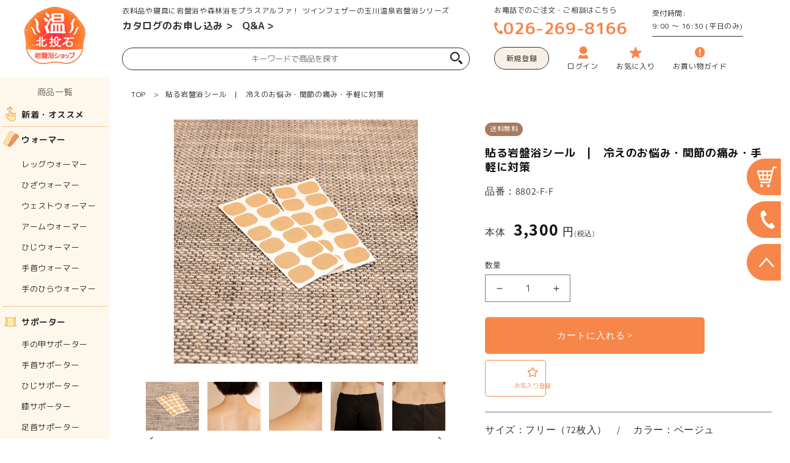

--- FILE ---
content_type: text/html; charset=utf-8
request_url: https://maruyamasilk.com/products/8801-f-f
body_size: 35855
content:
<!doctype html>
<html class="no-js" lang="ja">
  <head>
    <meta charset="utf-8">
    <meta http-equiv="X-UA-Compatible" content="IE=edge">
    <meta name="viewport" content="width=device-width,initial-scale=1">
    <meta name="theme-color" content="">
    <link rel="canonical" href="https://maruyamasilk.com/products/8801-f-f">
    <link rel="preconnect" href="https://cdn.shopify.com" crossorigin><link rel="icon" type="image/png" href="//maruyamasilk.com/cdn/shop/files/favi_maruyamasilk_32x32.png?v=1644541662"><link rel="preconnect" href="https://fonts.shopifycdn.com" crossorigin><title>
      貼る岩盤浴シール　|　冷えのお悩み・関節の痛み・手軽に対策
 &ndash; 岩盤浴ショップ〜北投石で温める〜</title>

    
      <meta name="description" content="〜北投石で温める〜岩盤浴ショップによる通販サイトです。北投石を使ったレッグウォーマー、靴下、イタミトールシールで岩盤浴のような温かさを実感！レッグウォーマーや靴下、インナー、貼る岩盤浴シールのお手入れ方法や冷えでお悩みの方にピッタリの情報満載！ 職場が寒い方・冷房対策・足元の冷え・関節の痛み対策・リラックスに♪腰の冷え、目元の疲れ、睡眠のお悩み、眠れない、ストレスが気になる方にも。レッグウォーマー、温感グッズ、岩盤浴のように温まるイタミトールシールをお探しの方へ！">
    

    

<meta property="og:site_name" content="岩盤浴ショップ〜北投石で温める〜">
<meta property="og:url" content="https://maruyamasilk.com/products/8801-f-f">
<meta property="og:title" content="貼る岩盤浴シール　|　冷えのお悩み・関節の痛み・手軽に対策">
<meta property="og:type" content="product">
<meta property="og:description" content="〜北投石で温める〜岩盤浴ショップによる通販サイトです。北投石を使ったレッグウォーマー、靴下、イタミトールシールで岩盤浴のような温かさを実感！レッグウォーマーや靴下、インナー、貼る岩盤浴シールのお手入れ方法や冷えでお悩みの方にピッタリの情報満載！ 職場が寒い方・冷房対策・足元の冷え・関節の痛み対策・リラックスに♪腰の冷え、目元の疲れ、睡眠のお悩み、眠れない、ストレスが気になる方にも。レッグウォーマー、温感グッズ、岩盤浴のように温まるイタミトールシールをお探しの方へ！"><meta property="og:image" content="http://maruyamasilk.com/cdn/shop/products/8801-F-F_feature_01.jpg?v=1644158759">
  <meta property="og:image:secure_url" content="https://maruyamasilk.com/cdn/shop/products/8801-F-F_feature_01.jpg?v=1644158759">
  <meta property="og:image:width" content="800">
  <meta property="og:image:height" content="800"><meta property="og:price:amount" content="3,300">
  <meta property="og:price:currency" content="JPY"><meta name="twitter:card" content="summary_large_image">
<meta name="twitter:title" content="貼る岩盤浴シール　|　冷えのお悩み・関節の痛み・手軽に対策">
<meta name="twitter:description" content="〜北投石で温める〜岩盤浴ショップによる通販サイトです。北投石を使ったレッグウォーマー、靴下、イタミトールシールで岩盤浴のような温かさを実感！レッグウォーマーや靴下、インナー、貼る岩盤浴シールのお手入れ方法や冷えでお悩みの方にピッタリの情報満載！ 職場が寒い方・冷房対策・足元の冷え・関節の痛み対策・リラックスに♪腰の冷え、目元の疲れ、睡眠のお悩み、眠れない、ストレスが気になる方にも。レッグウォーマー、温感グッズ、岩盤浴のように温まるイタミトールシールをお探しの方へ！">


    <script src="//maruyamasilk.com/cdn/shop/t/1/assets/global.js?v=60915721710881364691644827377" defer="defer"></script>
    <script>window.performance && window.performance.mark && window.performance.mark('shopify.content_for_header.start');</script><meta name="google-site-verification" content="S0Gn4ke8ty-ekoC5QYjwMy-9HIBuGicQvZ3FbEQBoa0">
<meta id="shopify-digital-wallet" name="shopify-digital-wallet" content="/56592400524/digital_wallets/dialog">
<link rel="alternate" type="application/json+oembed" href="https://maruyamasilk.com/products/8801-f-f.oembed">
<script async="async" src="/checkouts/internal/preloads.js?locale=ja-JP"></script>
<script id="shopify-features" type="application/json">{"accessToken":"62ea09578073d6cec5885cb61de8d98f","betas":["rich-media-storefront-analytics"],"domain":"maruyamasilk.com","predictiveSearch":false,"shopId":56592400524,"locale":"ja"}</script>
<script>var Shopify = Shopify || {};
Shopify.shop = "maruyama-silk.myshopify.com";
Shopify.locale = "ja";
Shopify.currency = {"active":"JPY","rate":"1.0"};
Shopify.country = "JP";
Shopify.theme = {"name":"Dawn","id":122497171596,"schema_name":"Dawn","schema_version":"2.5.0","theme_store_id":887,"role":"main"};
Shopify.theme.handle = "null";
Shopify.theme.style = {"id":null,"handle":null};
Shopify.cdnHost = "maruyamasilk.com/cdn";
Shopify.routes = Shopify.routes || {};
Shopify.routes.root = "/";</script>
<script type="module">!function(o){(o.Shopify=o.Shopify||{}).modules=!0}(window);</script>
<script>!function(o){function n(){var o=[];function n(){o.push(Array.prototype.slice.apply(arguments))}return n.q=o,n}var t=o.Shopify=o.Shopify||{};t.loadFeatures=n(),t.autoloadFeatures=n()}(window);</script>
<script id="shop-js-analytics" type="application/json">{"pageType":"product"}</script>
<script defer="defer" async type="module" src="//maruyamasilk.com/cdn/shopifycloud/shop-js/modules/v2/client.init-shop-cart-sync_0MstufBG.ja.esm.js"></script>
<script defer="defer" async type="module" src="//maruyamasilk.com/cdn/shopifycloud/shop-js/modules/v2/chunk.common_jll-23Z1.esm.js"></script>
<script defer="defer" async type="module" src="//maruyamasilk.com/cdn/shopifycloud/shop-js/modules/v2/chunk.modal_HXih6-AF.esm.js"></script>
<script type="module">
  await import("//maruyamasilk.com/cdn/shopifycloud/shop-js/modules/v2/client.init-shop-cart-sync_0MstufBG.ja.esm.js");
await import("//maruyamasilk.com/cdn/shopifycloud/shop-js/modules/v2/chunk.common_jll-23Z1.esm.js");
await import("//maruyamasilk.com/cdn/shopifycloud/shop-js/modules/v2/chunk.modal_HXih6-AF.esm.js");

  window.Shopify.SignInWithShop?.initShopCartSync?.({"fedCMEnabled":true,"windoidEnabled":true});

</script>
<script>(function() {
  var isLoaded = false;
  function asyncLoad() {
    if (isLoaded) return;
    isLoaded = true;
    var urls = ["https:\/\/instafeed.nfcube.com\/cdn\/ccd62cddeebf377ed4dab0e4c35005f5.js?shop=maruyama-silk.myshopify.com","https:\/\/wishlisthero-assets.revampco.com\/store-front\/bundle2.js?shop=maruyama-silk.myshopify.com"];
    for (var i = 0; i < urls.length; i++) {
      var s = document.createElement('script');
      s.type = 'text/javascript';
      s.async = true;
      s.src = urls[i];
      var x = document.getElementsByTagName('script')[0];
      x.parentNode.insertBefore(s, x);
    }
  };
  if(window.attachEvent) {
    window.attachEvent('onload', asyncLoad);
  } else {
    window.addEventListener('load', asyncLoad, false);
  }
})();</script>
<script id="__st">var __st={"a":56592400524,"offset":32400,"reqid":"5867a55e-685a-4f95-950e-c3af2744bf17-1769095193","pageurl":"maruyamasilk.com\/products\/8801-f-f","u":"918d4d2af88a","p":"product","rtyp":"product","rid":6815358222476};</script>
<script>window.ShopifyPaypalV4VisibilityTracking = true;</script>
<script id="form-persister">!function(){'use strict';const t='contact',e='new_comment',n=[[t,t],['blogs',e],['comments',e],[t,'customer']],o='password',r='form_key',c=['recaptcha-v3-token','g-recaptcha-response','h-captcha-response',o],s=()=>{try{return window.sessionStorage}catch{return}},i='__shopify_v',u=t=>t.elements[r],a=function(){const t=[...n].map((([t,e])=>`form[action*='/${t}']:not([data-nocaptcha='true']) input[name='form_type'][value='${e}']`)).join(',');var e;return e=t,()=>e?[...document.querySelectorAll(e)].map((t=>t.form)):[]}();function m(t){const e=u(t);a().includes(t)&&(!e||!e.value)&&function(t){try{if(!s())return;!function(t){const e=s();if(!e)return;const n=u(t);if(!n)return;const o=n.value;o&&e.removeItem(o)}(t);const e=Array.from(Array(32),(()=>Math.random().toString(36)[2])).join('');!function(t,e){u(t)||t.append(Object.assign(document.createElement('input'),{type:'hidden',name:r})),t.elements[r].value=e}(t,e),function(t,e){const n=s();if(!n)return;const r=[...t.querySelectorAll(`input[type='${o}']`)].map((({name:t})=>t)),u=[...c,...r],a={};for(const[o,c]of new FormData(t).entries())u.includes(o)||(a[o]=c);n.setItem(e,JSON.stringify({[i]:1,action:t.action,data:a}))}(t,e)}catch(e){console.error('failed to persist form',e)}}(t)}const f=t=>{if('true'===t.dataset.persistBound)return;const e=function(t,e){const n=function(t){return'function'==typeof t.submit?t.submit:HTMLFormElement.prototype.submit}(t).bind(t);return function(){let t;return()=>{t||(t=!0,(()=>{try{e(),n()}catch(t){(t=>{console.error('form submit failed',t)})(t)}})(),setTimeout((()=>t=!1),250))}}()}(t,(()=>{m(t)}));!function(t,e){if('function'==typeof t.submit&&'function'==typeof e)try{t.submit=e}catch{}}(t,e),t.addEventListener('submit',(t=>{t.preventDefault(),e()})),t.dataset.persistBound='true'};!function(){function t(t){const e=(t=>{const e=t.target;return e instanceof HTMLFormElement?e:e&&e.form})(t);e&&m(e)}document.addEventListener('submit',t),document.addEventListener('DOMContentLoaded',(()=>{const e=a();for(const t of e)f(t);var n;n=document.body,new window.MutationObserver((t=>{for(const e of t)if('childList'===e.type&&e.addedNodes.length)for(const t of e.addedNodes)1===t.nodeType&&'FORM'===t.tagName&&a().includes(t)&&f(t)})).observe(n,{childList:!0,subtree:!0,attributes:!1}),document.removeEventListener('submit',t)}))}()}();</script>
<script integrity="sha256-4kQ18oKyAcykRKYeNunJcIwy7WH5gtpwJnB7kiuLZ1E=" data-source-attribution="shopify.loadfeatures" defer="defer" src="//maruyamasilk.com/cdn/shopifycloud/storefront/assets/storefront/load_feature-a0a9edcb.js" crossorigin="anonymous"></script>
<script data-source-attribution="shopify.dynamic_checkout.dynamic.init">var Shopify=Shopify||{};Shopify.PaymentButton=Shopify.PaymentButton||{isStorefrontPortableWallets:!0,init:function(){window.Shopify.PaymentButton.init=function(){};var t=document.createElement("script");t.src="https://maruyamasilk.com/cdn/shopifycloud/portable-wallets/latest/portable-wallets.ja.js",t.type="module",document.head.appendChild(t)}};
</script>
<script data-source-attribution="shopify.dynamic_checkout.buyer_consent">
  function portableWalletsHideBuyerConsent(e){var t=document.getElementById("shopify-buyer-consent"),n=document.getElementById("shopify-subscription-policy-button");t&&n&&(t.classList.add("hidden"),t.setAttribute("aria-hidden","true"),n.removeEventListener("click",e))}function portableWalletsShowBuyerConsent(e){var t=document.getElementById("shopify-buyer-consent"),n=document.getElementById("shopify-subscription-policy-button");t&&n&&(t.classList.remove("hidden"),t.removeAttribute("aria-hidden"),n.addEventListener("click",e))}window.Shopify?.PaymentButton&&(window.Shopify.PaymentButton.hideBuyerConsent=portableWalletsHideBuyerConsent,window.Shopify.PaymentButton.showBuyerConsent=portableWalletsShowBuyerConsent);
</script>
<script data-source-attribution="shopify.dynamic_checkout.cart.bootstrap">document.addEventListener("DOMContentLoaded",(function(){function t(){return document.querySelector("shopify-accelerated-checkout-cart, shopify-accelerated-checkout")}if(t())Shopify.PaymentButton.init();else{new MutationObserver((function(e,n){t()&&(Shopify.PaymentButton.init(),n.disconnect())})).observe(document.body,{childList:!0,subtree:!0})}}));
</script>
<link id="shopify-accelerated-checkout-styles" rel="stylesheet" media="screen" href="https://maruyamasilk.com/cdn/shopifycloud/portable-wallets/latest/accelerated-checkout-backwards-compat.css" crossorigin="anonymous">
<style id="shopify-accelerated-checkout-cart">
        #shopify-buyer-consent {
  margin-top: 1em;
  display: inline-block;
  width: 100%;
}

#shopify-buyer-consent.hidden {
  display: none;
}

#shopify-subscription-policy-button {
  background: none;
  border: none;
  padding: 0;
  text-decoration: underline;
  font-size: inherit;
  cursor: pointer;
}

#shopify-subscription-policy-button::before {
  box-shadow: none;
}

      </style>
<script id="sections-script" data-sections="main-product,product-recommendations,header2" defer="defer" src="//maruyamasilk.com/cdn/shop/t/1/compiled_assets/scripts.js?v=5467"></script>
<script>window.performance && window.performance.mark && window.performance.mark('shopify.content_for_header.end');</script>


    <style data-shopify>
      @font-face {
  font-family: Assistant;
  font-weight: 400;
  font-style: normal;
  font-display: swap;
  src: url("//maruyamasilk.com/cdn/fonts/assistant/assistant_n4.9120912a469cad1cc292572851508ca49d12e768.woff2") format("woff2"),
       url("//maruyamasilk.com/cdn/fonts/assistant/assistant_n4.6e9875ce64e0fefcd3f4446b7ec9036b3ddd2985.woff") format("woff");
}

      @font-face {
  font-family: Assistant;
  font-weight: 700;
  font-style: normal;
  font-display: swap;
  src: url("//maruyamasilk.com/cdn/fonts/assistant/assistant_n7.bf44452348ec8b8efa3aa3068825305886b1c83c.woff2") format("woff2"),
       url("//maruyamasilk.com/cdn/fonts/assistant/assistant_n7.0c887fee83f6b3bda822f1150b912c72da0f7b64.woff") format("woff");
}

      
      
      @font-face {
  font-family: Assistant;
  font-weight: 400;
  font-style: normal;
  font-display: swap;
  src: url("//maruyamasilk.com/cdn/fonts/assistant/assistant_n4.9120912a469cad1cc292572851508ca49d12e768.woff2") format("woff2"),
       url("//maruyamasilk.com/cdn/fonts/assistant/assistant_n4.6e9875ce64e0fefcd3f4446b7ec9036b3ddd2985.woff") format("woff");
}


      :root {
        --font-body-family: Assistant, sans-serif;
        --font-body-style: normal;
        --font-body-weight: 400;

        --font-heading-family: Assistant, sans-serif;
        --font-heading-style: normal;
        --font-heading-weight: 400;

        --font-body-scale: 1.0;
        --font-heading-scale: 1.0;

        --color-base-text: 18, 18, 18;
        --color-shadow: 18, 18, 18;
        --color-base-background-1: 255, 255, 255;
        --color-base-background-2: 243, 243, 243;
        --color-base-solid-button-labels: 255, 255, 255;
        --color-base-outline-button-labels: 18, 18, 18;
        --color-base-accent-1: 18, 18, 18;
        --color-base-accent-2: 51, 79, 180;
        --payment-terms-background-color: #ffffff;

        --gradient-base-background-1: #ffffff;
        --gradient-base-background-2: #f3f3f3;
        --gradient-base-accent-1: #121212;
        --gradient-base-accent-2: #334fb4;

        --media-padding: px;
        --media-border-opacity: 0.05;
        --media-border-width: 1px;
        --media-radius: 0px;
        --media-shadow-opacity: 0.0;
        --media-shadow-horizontal-offset: 0px;
        --media-shadow-vertical-offset: 0px;
        --media-shadow-blur-radius: 0px;

        --page-width: 160rem;
        --page-width-margin: 2rem;

        --card-image-padding: 0.0rem;
        --card-corner-radius: 0.0rem;
        --card-text-alignment: left;
        --card-border-width: 0.1rem;
        --card-border-opacity: 0.1;
        --card-shadow-opacity: 0.1;
        --card-shadow-horizontal-offset: 0.0rem;
        --card-shadow-vertical-offset: 0.0rem;
        --card-shadow-blur-radius: 0.0rem;

        --badge-corner-radius: 4.0rem;

        --popup-border-width: 1px;
        --popup-border-opacity: 0.1;
        --popup-corner-radius: 0px;
        --popup-shadow-opacity: 0.0;
        --popup-shadow-horizontal-offset: 0px;
        --popup-shadow-vertical-offset: 0px;
        --popup-shadow-blur-radius: 0px;

        --drawer-border-width: 1px;
        --drawer-border-opacity: 0.1;
        --drawer-shadow-opacity: 0.0;
        --drawer-shadow-horizontal-offset: 0px;
        --drawer-shadow-vertical-offset: 0px;
        --drawer-shadow-blur-radius: 0px;

        --spacing-sections-desktop: 0px;
        --spacing-sections-mobile: 0px;

        --grid-desktop-vertical-spacing: 8px;
        --grid-desktop-horizontal-spacing: 4px;
        --grid-mobile-vertical-spacing: 4px;
        --grid-mobile-horizontal-spacing: 2px;

        --text-boxes-border-opacity: 0.0;
        --text-boxes-border-width: 0px;
        --text-boxes-radius: 0px;
        --text-boxes-shadow-opacity: 0.0;
        --text-boxes-shadow-horizontal-offset: 0px;
        --text-boxes-shadow-vertical-offset: 0px;
        --text-boxes-shadow-blur-radius: 0px;

        --buttons-radius: 0px;
        --buttons-border-width: 1px;
        --buttons-border-opacity: 1.0;
        --buttons-shadow-opacity: 0.0;
        --buttons-shadow-horizontal-offset: 0px;
        --buttons-shadow-vertical-offset: 0px;
        --buttons-shadow-blur-radius: 0px;
        --buttons-border-offset: 0px;

        --inputs-radius: 0px;
        --inputs-border-width: 1px;
        --inputs-border-opacity: 0.55;
        --inputs-shadow-opacity: 0.0;
        --inputs-shadow-horizontal-offset: 0px;
        --inputs-shadow-vertical-offset: 0px;
        --inputs-shadow-blur-radius: 0px;

        --variant-pills-radius: 40px;
        --variant-pills-border-width: 1px;
        --variant-pills-border-opacity: 0.55;
        --variant-pills-shadow-opacity: 0.0;
        --variant-pills-shadow-horizontal-offset: 0px;
        --variant-pills-shadow-vertical-offset: 0px;
        --variant-pills-shadow-blur-radius: 0px;
      }

      *,
      *::before,
      *::after {
        box-sizing: inherit;
      }

      html {
        box-sizing: border-box;
        font-size: calc(var(--font-body-scale) * 62.5%);
        height: 100%;
      }

      body {
        display: grid;
        grid-template-rows: auto auto 1fr auto;
        grid-template-columns: 100%;
        min-height: 100%;
        margin: 0;
        font-size: 1.5rem;
        letter-spacing: 0.06rem;
        line-height: calc(1 + 0.8 / var(--font-body-scale));
        font-family: var(--font-body-family);
        font-style: var(--font-body-style);
        font-weight: var(--font-body-weight);
      }

      @media screen and (min-width: 750px) {
        body {
          font-size: 1.6rem;
        }
      }
    </style>

    <link href="//maruyamasilk.com/cdn/shop/t/1/assets/base.css?v=139180517193868058881642051992" rel="stylesheet" type="text/css" media="all" />
<link rel="preload" as="font" href="//maruyamasilk.com/cdn/fonts/assistant/assistant_n4.9120912a469cad1cc292572851508ca49d12e768.woff2" type="font/woff2" crossorigin><link rel="preload" as="font" href="//maruyamasilk.com/cdn/fonts/assistant/assistant_n4.9120912a469cad1cc292572851508ca49d12e768.woff2" type="font/woff2" crossorigin><link rel="stylesheet" href="//maruyamasilk.com/cdn/shop/t/1/assets/component-predictive-search.css?v=15303425024811015221642052007" media="print" onload="this.media='all'"><script>document.documentElement.className = document.documentElement.className.replace('no-js', 'js');
    if (Shopify.designMode) {
      document.documentElement.classList.add('shopify-design-mode');
    }
    </script>
    <link rel="stylesheet" href="https://unpkg.com/swiper/swiper-bundle.min.css" />
    <script src="https://unpkg.com/swiper/swiper-bundle.min.js"></script>
    <link rel="stylesheet" href="//maruyamasilk.com/cdn/shop/t/1/assets/s.css?v=12919156459867315151646614668" />
    <link rel="stylesheet" href="//maruyamasilk.com/cdn/shop/t/1/assets/custom.css?v=105088134946295557431644192299" />
  <link href="https://monorail-edge.shopifysvc.com" rel="dns-prefetch">
<script>(function(){if ("sendBeacon" in navigator && "performance" in window) {try {var session_token_from_headers = performance.getEntriesByType('navigation')[0].serverTiming.find(x => x.name == '_s').description;} catch {var session_token_from_headers = undefined;}var session_cookie_matches = document.cookie.match(/_shopify_s=([^;]*)/);var session_token_from_cookie = session_cookie_matches && session_cookie_matches.length === 2 ? session_cookie_matches[1] : "";var session_token = session_token_from_headers || session_token_from_cookie || "";function handle_abandonment_event(e) {var entries = performance.getEntries().filter(function(entry) {return /monorail-edge.shopifysvc.com/.test(entry.name);});if (!window.abandonment_tracked && entries.length === 0) {window.abandonment_tracked = true;var currentMs = Date.now();var navigation_start = performance.timing.navigationStart;var payload = {shop_id: 56592400524,url: window.location.href,navigation_start,duration: currentMs - navigation_start,session_token,page_type: "product"};window.navigator.sendBeacon("https://monorail-edge.shopifysvc.com/v1/produce", JSON.stringify({schema_id: "online_store_buyer_site_abandonment/1.1",payload: payload,metadata: {event_created_at_ms: currentMs,event_sent_at_ms: currentMs}}));}}window.addEventListener('pagehide', handle_abandonment_event);}}());</script>
<script id="web-pixels-manager-setup">(function e(e,d,r,n,o){if(void 0===o&&(o={}),!Boolean(null===(a=null===(i=window.Shopify)||void 0===i?void 0:i.analytics)||void 0===a?void 0:a.replayQueue)){var i,a;window.Shopify=window.Shopify||{};var t=window.Shopify;t.analytics=t.analytics||{};var s=t.analytics;s.replayQueue=[],s.publish=function(e,d,r){return s.replayQueue.push([e,d,r]),!0};try{self.performance.mark("wpm:start")}catch(e){}var l=function(){var e={modern:/Edge?\/(1{2}[4-9]|1[2-9]\d|[2-9]\d{2}|\d{4,})\.\d+(\.\d+|)|Firefox\/(1{2}[4-9]|1[2-9]\d|[2-9]\d{2}|\d{4,})\.\d+(\.\d+|)|Chrom(ium|e)\/(9{2}|\d{3,})\.\d+(\.\d+|)|(Maci|X1{2}).+ Version\/(15\.\d+|(1[6-9]|[2-9]\d|\d{3,})\.\d+)([,.]\d+|)( \(\w+\)|)( Mobile\/\w+|) Safari\/|Chrome.+OPR\/(9{2}|\d{3,})\.\d+\.\d+|(CPU[ +]OS|iPhone[ +]OS|CPU[ +]iPhone|CPU IPhone OS|CPU iPad OS)[ +]+(15[._]\d+|(1[6-9]|[2-9]\d|\d{3,})[._]\d+)([._]\d+|)|Android:?[ /-](13[3-9]|1[4-9]\d|[2-9]\d{2}|\d{4,})(\.\d+|)(\.\d+|)|Android.+Firefox\/(13[5-9]|1[4-9]\d|[2-9]\d{2}|\d{4,})\.\d+(\.\d+|)|Android.+Chrom(ium|e)\/(13[3-9]|1[4-9]\d|[2-9]\d{2}|\d{4,})\.\d+(\.\d+|)|SamsungBrowser\/([2-9]\d|\d{3,})\.\d+/,legacy:/Edge?\/(1[6-9]|[2-9]\d|\d{3,})\.\d+(\.\d+|)|Firefox\/(5[4-9]|[6-9]\d|\d{3,})\.\d+(\.\d+|)|Chrom(ium|e)\/(5[1-9]|[6-9]\d|\d{3,})\.\d+(\.\d+|)([\d.]+$|.*Safari\/(?![\d.]+ Edge\/[\d.]+$))|(Maci|X1{2}).+ Version\/(10\.\d+|(1[1-9]|[2-9]\d|\d{3,})\.\d+)([,.]\d+|)( \(\w+\)|)( Mobile\/\w+|) Safari\/|Chrome.+OPR\/(3[89]|[4-9]\d|\d{3,})\.\d+\.\d+|(CPU[ +]OS|iPhone[ +]OS|CPU[ +]iPhone|CPU IPhone OS|CPU iPad OS)[ +]+(10[._]\d+|(1[1-9]|[2-9]\d|\d{3,})[._]\d+)([._]\d+|)|Android:?[ /-](13[3-9]|1[4-9]\d|[2-9]\d{2}|\d{4,})(\.\d+|)(\.\d+|)|Mobile Safari.+OPR\/([89]\d|\d{3,})\.\d+\.\d+|Android.+Firefox\/(13[5-9]|1[4-9]\d|[2-9]\d{2}|\d{4,})\.\d+(\.\d+|)|Android.+Chrom(ium|e)\/(13[3-9]|1[4-9]\d|[2-9]\d{2}|\d{4,})\.\d+(\.\d+|)|Android.+(UC? ?Browser|UCWEB|U3)[ /]?(15\.([5-9]|\d{2,})|(1[6-9]|[2-9]\d|\d{3,})\.\d+)\.\d+|SamsungBrowser\/(5\.\d+|([6-9]|\d{2,})\.\d+)|Android.+MQ{2}Browser\/(14(\.(9|\d{2,})|)|(1[5-9]|[2-9]\d|\d{3,})(\.\d+|))(\.\d+|)|K[Aa][Ii]OS\/(3\.\d+|([4-9]|\d{2,})\.\d+)(\.\d+|)/},d=e.modern,r=e.legacy,n=navigator.userAgent;return n.match(d)?"modern":n.match(r)?"legacy":"unknown"}(),u="modern"===l?"modern":"legacy",c=(null!=n?n:{modern:"",legacy:""})[u],f=function(e){return[e.baseUrl,"/wpm","/b",e.hashVersion,"modern"===e.buildTarget?"m":"l",".js"].join("")}({baseUrl:d,hashVersion:r,buildTarget:u}),m=function(e){var d=e.version,r=e.bundleTarget,n=e.surface,o=e.pageUrl,i=e.monorailEndpoint;return{emit:function(e){var a=e.status,t=e.errorMsg,s=(new Date).getTime(),l=JSON.stringify({metadata:{event_sent_at_ms:s},events:[{schema_id:"web_pixels_manager_load/3.1",payload:{version:d,bundle_target:r,page_url:o,status:a,surface:n,error_msg:t},metadata:{event_created_at_ms:s}}]});if(!i)return console&&console.warn&&console.warn("[Web Pixels Manager] No Monorail endpoint provided, skipping logging."),!1;try{return self.navigator.sendBeacon.bind(self.navigator)(i,l)}catch(e){}var u=new XMLHttpRequest;try{return u.open("POST",i,!0),u.setRequestHeader("Content-Type","text/plain"),u.send(l),!0}catch(e){return console&&console.warn&&console.warn("[Web Pixels Manager] Got an unhandled error while logging to Monorail."),!1}}}}({version:r,bundleTarget:l,surface:e.surface,pageUrl:self.location.href,monorailEndpoint:e.monorailEndpoint});try{o.browserTarget=l,function(e){var d=e.src,r=e.async,n=void 0===r||r,o=e.onload,i=e.onerror,a=e.sri,t=e.scriptDataAttributes,s=void 0===t?{}:t,l=document.createElement("script"),u=document.querySelector("head"),c=document.querySelector("body");if(l.async=n,l.src=d,a&&(l.integrity=a,l.crossOrigin="anonymous"),s)for(var f in s)if(Object.prototype.hasOwnProperty.call(s,f))try{l.dataset[f]=s[f]}catch(e){}if(o&&l.addEventListener("load",o),i&&l.addEventListener("error",i),u)u.appendChild(l);else{if(!c)throw new Error("Did not find a head or body element to append the script");c.appendChild(l)}}({src:f,async:!0,onload:function(){if(!function(){var e,d;return Boolean(null===(d=null===(e=window.Shopify)||void 0===e?void 0:e.analytics)||void 0===d?void 0:d.initialized)}()){var d=window.webPixelsManager.init(e)||void 0;if(d){var r=window.Shopify.analytics;r.replayQueue.forEach((function(e){var r=e[0],n=e[1],o=e[2];d.publishCustomEvent(r,n,o)})),r.replayQueue=[],r.publish=d.publishCustomEvent,r.visitor=d.visitor,r.initialized=!0}}},onerror:function(){return m.emit({status:"failed",errorMsg:"".concat(f," has failed to load")})},sri:function(e){var d=/^sha384-[A-Za-z0-9+/=]+$/;return"string"==typeof e&&d.test(e)}(c)?c:"",scriptDataAttributes:o}),m.emit({status:"loading"})}catch(e){m.emit({status:"failed",errorMsg:(null==e?void 0:e.message)||"Unknown error"})}}})({shopId: 56592400524,storefrontBaseUrl: "https://maruyamasilk.com",extensionsBaseUrl: "https://extensions.shopifycdn.com/cdn/shopifycloud/web-pixels-manager",monorailEndpoint: "https://monorail-edge.shopifysvc.com/unstable/produce_batch",surface: "storefront-renderer",enabledBetaFlags: ["2dca8a86"],webPixelsConfigList: [{"id":"1007485068","configuration":"{\"webPixelName\":\"Judge.me\"}","eventPayloadVersion":"v1","runtimeContext":"STRICT","scriptVersion":"34ad157958823915625854214640f0bf","type":"APP","apiClientId":683015,"privacyPurposes":["ANALYTICS"],"dataSharingAdjustments":{"protectedCustomerApprovalScopes":["read_customer_email","read_customer_name","read_customer_personal_data","read_customer_phone"]}},{"id":"847118476","configuration":"{\"config\":\"{\\\"google_tag_ids\\\":[\\\"G-8R005BRCCJ\\\",\\\"GT-55B9RC66\\\"],\\\"target_country\\\":\\\"JP\\\",\\\"gtag_events\\\":[{\\\"type\\\":\\\"search\\\",\\\"action_label\\\":\\\"G-8R005BRCCJ\\\"},{\\\"type\\\":\\\"begin_checkout\\\",\\\"action_label\\\":\\\"G-8R005BRCCJ\\\"},{\\\"type\\\":\\\"view_item\\\",\\\"action_label\\\":[\\\"G-8R005BRCCJ\\\",\\\"MC-5JYQB462BL\\\"]},{\\\"type\\\":\\\"purchase\\\",\\\"action_label\\\":[\\\"G-8R005BRCCJ\\\",\\\"MC-5JYQB462BL\\\"]},{\\\"type\\\":\\\"page_view\\\",\\\"action_label\\\":[\\\"G-8R005BRCCJ\\\",\\\"MC-5JYQB462BL\\\"]},{\\\"type\\\":\\\"add_payment_info\\\",\\\"action_label\\\":\\\"G-8R005BRCCJ\\\"},{\\\"type\\\":\\\"add_to_cart\\\",\\\"action_label\\\":\\\"G-8R005BRCCJ\\\"}],\\\"enable_monitoring_mode\\\":false}\"}","eventPayloadVersion":"v1","runtimeContext":"OPEN","scriptVersion":"b2a88bafab3e21179ed38636efcd8a93","type":"APP","apiClientId":1780363,"privacyPurposes":[],"dataSharingAdjustments":{"protectedCustomerApprovalScopes":["read_customer_address","read_customer_email","read_customer_name","read_customer_personal_data","read_customer_phone"]}},{"id":"shopify-app-pixel","configuration":"{}","eventPayloadVersion":"v1","runtimeContext":"STRICT","scriptVersion":"0450","apiClientId":"shopify-pixel","type":"APP","privacyPurposes":["ANALYTICS","MARKETING"]},{"id":"shopify-custom-pixel","eventPayloadVersion":"v1","runtimeContext":"LAX","scriptVersion":"0450","apiClientId":"shopify-pixel","type":"CUSTOM","privacyPurposes":["ANALYTICS","MARKETING"]}],isMerchantRequest: false,initData: {"shop":{"name":"岩盤浴ショップ〜北投石で温める〜","paymentSettings":{"currencyCode":"JPY"},"myshopifyDomain":"maruyama-silk.myshopify.com","countryCode":"JP","storefrontUrl":"https:\/\/maruyamasilk.com"},"customer":null,"cart":null,"checkout":null,"productVariants":[{"price":{"amount":3300.0,"currencyCode":"JPY"},"product":{"title":"貼る岩盤浴シール　|　冷えのお悩み・関節の痛み・手軽に対策","vendor":"マルヤマシルク","id":"6815358222476","untranslatedTitle":"貼る岩盤浴シール　|　冷えのお悩み・関節の痛み・手軽に対策","url":"\/products\/8801-f-f","type":"貼る岩盤浴シール"},"id":"39937797161100","image":{"src":"\/\/maruyamasilk.com\/cdn\/shop\/products\/8801-F-F_feature_01.jpg?v=1644158759"},"sku":"8802-F-F","title":"Default Title","untranslatedTitle":"Default Title"}],"purchasingCompany":null},},"https://maruyamasilk.com/cdn","fcfee988w5aeb613cpc8e4bc33m6693e112",{"modern":"","legacy":""},{"shopId":"56592400524","storefrontBaseUrl":"https:\/\/maruyamasilk.com","extensionBaseUrl":"https:\/\/extensions.shopifycdn.com\/cdn\/shopifycloud\/web-pixels-manager","surface":"storefront-renderer","enabledBetaFlags":"[\"2dca8a86\"]","isMerchantRequest":"false","hashVersion":"fcfee988w5aeb613cpc8e4bc33m6693e112","publish":"custom","events":"[[\"page_viewed\",{}],[\"product_viewed\",{\"productVariant\":{\"price\":{\"amount\":3300.0,\"currencyCode\":\"JPY\"},\"product\":{\"title\":\"貼る岩盤浴シール　|　冷えのお悩み・関節の痛み・手軽に対策\",\"vendor\":\"マルヤマシルク\",\"id\":\"6815358222476\",\"untranslatedTitle\":\"貼る岩盤浴シール　|　冷えのお悩み・関節の痛み・手軽に対策\",\"url\":\"\/products\/8801-f-f\",\"type\":\"貼る岩盤浴シール\"},\"id\":\"39937797161100\",\"image\":{\"src\":\"\/\/maruyamasilk.com\/cdn\/shop\/products\/8801-F-F_feature_01.jpg?v=1644158759\"},\"sku\":\"8802-F-F\",\"title\":\"Default Title\",\"untranslatedTitle\":\"Default Title\"}}]]"});</script><script>
  window.ShopifyAnalytics = window.ShopifyAnalytics || {};
  window.ShopifyAnalytics.meta = window.ShopifyAnalytics.meta || {};
  window.ShopifyAnalytics.meta.currency = 'JPY';
  var meta = {"product":{"id":6815358222476,"gid":"gid:\/\/shopify\/Product\/6815358222476","vendor":"マルヤマシルク","type":"貼る岩盤浴シール","handle":"8801-f-f","variants":[{"id":39937797161100,"price":330000,"name":"貼る岩盤浴シール　|　冷えのお悩み・関節の痛み・手軽に対策","public_title":null,"sku":"8802-F-F"}],"remote":false},"page":{"pageType":"product","resourceType":"product","resourceId":6815358222476,"requestId":"5867a55e-685a-4f95-950e-c3af2744bf17-1769095193"}};
  for (var attr in meta) {
    window.ShopifyAnalytics.meta[attr] = meta[attr];
  }
</script>
<script class="analytics">
  (function () {
    var customDocumentWrite = function(content) {
      var jquery = null;

      if (window.jQuery) {
        jquery = window.jQuery;
      } else if (window.Checkout && window.Checkout.$) {
        jquery = window.Checkout.$;
      }

      if (jquery) {
        jquery('body').append(content);
      }
    };

    var hasLoggedConversion = function(token) {
      if (token) {
        return document.cookie.indexOf('loggedConversion=' + token) !== -1;
      }
      return false;
    }

    var setCookieIfConversion = function(token) {
      if (token) {
        var twoMonthsFromNow = new Date(Date.now());
        twoMonthsFromNow.setMonth(twoMonthsFromNow.getMonth() + 2);

        document.cookie = 'loggedConversion=' + token + '; expires=' + twoMonthsFromNow;
      }
    }

    var trekkie = window.ShopifyAnalytics.lib = window.trekkie = window.trekkie || [];
    if (trekkie.integrations) {
      return;
    }
    trekkie.methods = [
      'identify',
      'page',
      'ready',
      'track',
      'trackForm',
      'trackLink'
    ];
    trekkie.factory = function(method) {
      return function() {
        var args = Array.prototype.slice.call(arguments);
        args.unshift(method);
        trekkie.push(args);
        return trekkie;
      };
    };
    for (var i = 0; i < trekkie.methods.length; i++) {
      var key = trekkie.methods[i];
      trekkie[key] = trekkie.factory(key);
    }
    trekkie.load = function(config) {
      trekkie.config = config || {};
      trekkie.config.initialDocumentCookie = document.cookie;
      var first = document.getElementsByTagName('script')[0];
      var script = document.createElement('script');
      script.type = 'text/javascript';
      script.onerror = function(e) {
        var scriptFallback = document.createElement('script');
        scriptFallback.type = 'text/javascript';
        scriptFallback.onerror = function(error) {
                var Monorail = {
      produce: function produce(monorailDomain, schemaId, payload) {
        var currentMs = new Date().getTime();
        var event = {
          schema_id: schemaId,
          payload: payload,
          metadata: {
            event_created_at_ms: currentMs,
            event_sent_at_ms: currentMs
          }
        };
        return Monorail.sendRequest("https://" + monorailDomain + "/v1/produce", JSON.stringify(event));
      },
      sendRequest: function sendRequest(endpointUrl, payload) {
        // Try the sendBeacon API
        if (window && window.navigator && typeof window.navigator.sendBeacon === 'function' && typeof window.Blob === 'function' && !Monorail.isIos12()) {
          var blobData = new window.Blob([payload], {
            type: 'text/plain'
          });

          if (window.navigator.sendBeacon(endpointUrl, blobData)) {
            return true;
          } // sendBeacon was not successful

        } // XHR beacon

        var xhr = new XMLHttpRequest();

        try {
          xhr.open('POST', endpointUrl);
          xhr.setRequestHeader('Content-Type', 'text/plain');
          xhr.send(payload);
        } catch (e) {
          console.log(e);
        }

        return false;
      },
      isIos12: function isIos12() {
        return window.navigator.userAgent.lastIndexOf('iPhone; CPU iPhone OS 12_') !== -1 || window.navigator.userAgent.lastIndexOf('iPad; CPU OS 12_') !== -1;
      }
    };
    Monorail.produce('monorail-edge.shopifysvc.com',
      'trekkie_storefront_load_errors/1.1',
      {shop_id: 56592400524,
      theme_id: 122497171596,
      app_name: "storefront",
      context_url: window.location.href,
      source_url: "//maruyamasilk.com/cdn/s/trekkie.storefront.1bbfab421998800ff09850b62e84b8915387986d.min.js"});

        };
        scriptFallback.async = true;
        scriptFallback.src = '//maruyamasilk.com/cdn/s/trekkie.storefront.1bbfab421998800ff09850b62e84b8915387986d.min.js';
        first.parentNode.insertBefore(scriptFallback, first);
      };
      script.async = true;
      script.src = '//maruyamasilk.com/cdn/s/trekkie.storefront.1bbfab421998800ff09850b62e84b8915387986d.min.js';
      first.parentNode.insertBefore(script, first);
    };
    trekkie.load(
      {"Trekkie":{"appName":"storefront","development":false,"defaultAttributes":{"shopId":56592400524,"isMerchantRequest":null,"themeId":122497171596,"themeCityHash":"14147381570573793784","contentLanguage":"ja","currency":"JPY","eventMetadataId":"04f698dd-64c2-40e5-bbfa-67660d661097"},"isServerSideCookieWritingEnabled":true,"monorailRegion":"shop_domain","enabledBetaFlags":["65f19447"]},"Session Attribution":{},"S2S":{"facebookCapiEnabled":true,"source":"trekkie-storefront-renderer","apiClientId":580111}}
    );

    var loaded = false;
    trekkie.ready(function() {
      if (loaded) return;
      loaded = true;

      window.ShopifyAnalytics.lib = window.trekkie;

      var originalDocumentWrite = document.write;
      document.write = customDocumentWrite;
      try { window.ShopifyAnalytics.merchantGoogleAnalytics.call(this); } catch(error) {};
      document.write = originalDocumentWrite;

      window.ShopifyAnalytics.lib.page(null,{"pageType":"product","resourceType":"product","resourceId":6815358222476,"requestId":"5867a55e-685a-4f95-950e-c3af2744bf17-1769095193","shopifyEmitted":true});

      var match = window.location.pathname.match(/checkouts\/(.+)\/(thank_you|post_purchase)/)
      var token = match? match[1]: undefined;
      if (!hasLoggedConversion(token)) {
        setCookieIfConversion(token);
        window.ShopifyAnalytics.lib.track("Viewed Product",{"currency":"JPY","variantId":39937797161100,"productId":6815358222476,"productGid":"gid:\/\/shopify\/Product\/6815358222476","name":"貼る岩盤浴シール　|　冷えのお悩み・関節の痛み・手軽に対策","price":"3300","sku":"8802-F-F","brand":"マルヤマシルク","variant":null,"category":"貼る岩盤浴シール","nonInteraction":true,"remote":false},undefined,undefined,{"shopifyEmitted":true});
      window.ShopifyAnalytics.lib.track("monorail:\/\/trekkie_storefront_viewed_product\/1.1",{"currency":"JPY","variantId":39937797161100,"productId":6815358222476,"productGid":"gid:\/\/shopify\/Product\/6815358222476","name":"貼る岩盤浴シール　|　冷えのお悩み・関節の痛み・手軽に対策","price":"3300","sku":"8802-F-F","brand":"マルヤマシルク","variant":null,"category":"貼る岩盤浴シール","nonInteraction":true,"remote":false,"referer":"https:\/\/maruyamasilk.com\/products\/8801-f-f"});
      }
    });


        var eventsListenerScript = document.createElement('script');
        eventsListenerScript.async = true;
        eventsListenerScript.src = "//maruyamasilk.com/cdn/shopifycloud/storefront/assets/shop_events_listener-3da45d37.js";
        document.getElementsByTagName('head')[0].appendChild(eventsListenerScript);

})();</script>
  <script>
  if (!window.ga || (window.ga && typeof window.ga !== 'function')) {
    window.ga = function ga() {
      (window.ga.q = window.ga.q || []).push(arguments);
      if (window.Shopify && window.Shopify.analytics && typeof window.Shopify.analytics.publish === 'function') {
        window.Shopify.analytics.publish("ga_stub_called", {}, {sendTo: "google_osp_migration"});
      }
      console.error("Shopify's Google Analytics stub called with:", Array.from(arguments), "\nSee https://help.shopify.com/manual/promoting-marketing/pixels/pixel-migration#google for more information.");
    };
    if (window.Shopify && window.Shopify.analytics && typeof window.Shopify.analytics.publish === 'function') {
      window.Shopify.analytics.publish("ga_stub_initialized", {}, {sendTo: "google_osp_migration"});
    }
  }
</script>
<script
  defer
  src="https://maruyamasilk.com/cdn/shopifycloud/perf-kit/shopify-perf-kit-3.0.4.min.js"
  data-application="storefront-renderer"
  data-shop-id="56592400524"
  data-render-region="gcp-us-central1"
  data-page-type="product"
  data-theme-instance-id="122497171596"
  data-theme-name="Dawn"
  data-theme-version="2.5.0"
  data-monorail-region="shop_domain"
  data-resource-timing-sampling-rate="10"
  data-shs="true"
  data-shs-beacon="true"
  data-shs-export-with-fetch="true"
  data-shs-logs-sample-rate="1"
  data-shs-beacon-endpoint="https://maruyamasilk.com/api/collect"
></script>
</head>

  <body class="gradient product-detail">
    <a class="skip-to-content-link button visually-hidden" href="#MainContent">
      コンテンツに進む
    </a>

    <!-- { % section 'announcement-bar' % } -->
    <div id="shopify-section-header2" class="shopify-section"><link rel="stylesheet" href="//maruyamasilk.com/cdn/shop/t/1/assets/component-list-menu.css?v=161614383810958508431642052001" media="print" onload="this.media='all'">
<link rel="stylesheet" href="//maruyamasilk.com/cdn/shop/t/1/assets/component-search.css?v=128662198121899399791642052010" media="print" onload="this.media='all'">
<link rel="stylesheet" href="//maruyamasilk.com/cdn/shop/t/1/assets/component-menu-drawer.css?v=126731818748055994231642052003" media="print" onload="this.media='all'">
<link rel="stylesheet" href="//maruyamasilk.com/cdn/shop/t/1/assets/component-cart-notification.css?v=14016951688481186051642051997" media="print" onload="this.media='all'">
<link rel="stylesheet" href="//maruyamasilk.com/cdn/shop/t/1/assets/component-cart-items.css?v=104229078580826737291642051997" media="print" onload="this.media='all'"><link rel="stylesheet" href="//maruyamasilk.com/cdn/shop/t/1/assets/component-price.css?v=112673864592427438181642052007" media="print" onload="this.media='all'">
  <link rel="stylesheet" href="//maruyamasilk.com/cdn/shop/t/1/assets/component-loading-overlay.css?v=167310470843593579841642052002" media="print" onload="this.media='all'"><noscript><link href="//maruyamasilk.com/cdn/shop/t/1/assets/component-list-menu.css?v=161614383810958508431642052001" rel="stylesheet" type="text/css" media="all" /></noscript>
<noscript><link href="//maruyamasilk.com/cdn/shop/t/1/assets/component-search.css?v=128662198121899399791642052010" rel="stylesheet" type="text/css" media="all" /></noscript>
<noscript><link href="//maruyamasilk.com/cdn/shop/t/1/assets/component-menu-drawer.css?v=126731818748055994231642052003" rel="stylesheet" type="text/css" media="all" /></noscript>
<noscript><link href="//maruyamasilk.com/cdn/shop/t/1/assets/component-cart-notification.css?v=14016951688481186051642051997" rel="stylesheet" type="text/css" media="all" /></noscript>
<noscript><link href="//maruyamasilk.com/cdn/shop/t/1/assets/component-cart-items.css?v=104229078580826737291642051997" rel="stylesheet" type="text/css" media="all" /></noscript>


<script src="//maruyamasilk.com/cdn/shop/t/1/assets/details-disclosure.js?v=118626640824924522881642052016" defer="defer"></script>
<script src="//maruyamasilk.com/cdn/shop/t/1/assets/details-modal.js?v=4511761896672669691642052018" defer="defer"></script>
<script src="//maruyamasilk.com/cdn/shop/t/1/assets/cart-notification.js?v=18770815536247936311642051992" defer="defer"></script>

<link rel="stylesheet" href="//maruyamasilk.com/cdn/shop/t/1/assets/custom-header.css?v=55033017875326976091644823938" media="all" >

<a id="top" name="top" class="top-anchor"></a>
<header class="main-header">
  <div class="row">
    <div class="col header-logo">
      <h1><a href="/"><img src="//maruyamasilk.com/cdn/shop/t/1/assets/logo.png?v=26724378860300746061642985398" alt=""></a></h1>
    </div>
    <div class="col header-lead">
      <p class="caption">
      <span>衣料品や寝具に岩盤浴や森林浴をプラスアルファ！</span>
      <span>ツインフェザーの玉川温泉岩盤浴シリーズ</span></p>
      <div class="sublink">
        <ul>
          <li class="catalog-link"><a href="/pages/catalog">カタログのお申し込み</a></li>
          <li class="qa-link"><a href="/pages/qa">Q&A</a></li>
        </ul>
      </div>
      <div class="header-search-form">
        <form action="/search" method="get" role="search" class="search search-modal__form">
          <input type="search" name="q" value="" placeholder="キーワードで商品を探す">
          <!-- <input type="hidden" name="options[prefix]" value="last"> -->
          <button class="icon-search" aria-label="検索"><img src="//maruyamasilk.com/cdn/shop/t/1/assets/icon-search.svg?v=38715163432271341681642052023" ></button>
        </form>
      </div>
    </div>
    <div class="col header-contact-navs">
      <div class="contacts">
        <div class="tel">
          <p class="title">お電話でのご注文・ご相談はこちら</p>
          <p class="tel-number"><a href="tel:0262698166"><img src="//maruyamasilk.com/cdn/shop/t/1/assets/icon-tel.svg?v=72574893922128934741642966220" alt="">026-269-8166</a></p>
        </div>
        <div class="time">
          <p>受付時間:<br>9:00 ～ 16:30 (平日のみ)</p>
        </div>
      </div>
      <nav class="header-general-navigation">
        <ul>
          
            <li class="register"><a href="/account/register">新規登録</a></li>
            <li class="login"><a href="/account/login"><img src="//maruyamasilk.com/cdn/shop/t/1/assets/icon-login.svg?v=146557953795789243911642052022">ログイン</a></li>
          
          <li class="favorite"><a href="/a/wishlist-hero/wishlist"><img src="//maruyamasilk.com/cdn/shop/t/1/assets/icon-star.svg?v=146501040322843308191642052024">お気に入り</a></li>
          <li class="guide"><a href="/pages/guide"><img src="//maruyamasilk.com/cdn/shop/t/1/assets/icon-guide.svg?v=164109178764153661901642052022">お買い物ガイド</a></li>
        </ul>
      </nav>
    </div>
  </div>
</header>




<header class="fixed-header">
  <div class="row">
    <div class="col header-logo">
      <h1><a href="/"><img src="//maruyamasilk.com/cdn/shop/t/1/assets/logo.png?v=26724378860300746061642985398" alt=""></a></h1>
    </div>
    <div class="col header-lead">
      <div class="header-search-form">
        <form action="/search" method="get" role="search" class="search search-modal__form">
          <input type="search" name="q" value="" placeholder="キーワードで商品を探す">
          <!-- <input type="hidden" name="options[prefix]" value="last"> -->
          <button class="icon-search" aria-label="検索"><img src="//maruyamasilk.com/cdn/shop/t/1/assets/icon-search.svg?v=38715163432271341681642052023" ></button>
        </form>
      </div>
    </div>
    <div class="col header-contact-navs">
      <nav class="header-general-navigation">
        <ul>
          <script> console.log(null) </script>
          
            <li class="register"><a href="/account/register">新規登録</a></li>
            <li class="login"><a href="/account/login"><img src="//maruyamasilk.com/cdn/shop/t/1/assets/icon-login.svg?v=146557953795789243911642052022">ログイン</a></li>
          
          <li class="favorite"><a href="/a/wishlist-hero/wishlist"><img src="//maruyamasilk.com/cdn/shop/t/1/assets/icon-star.svg?v=146501040322843308191642052024">お気に入り</a></li>
          <li class="guide"><a href="/pages/guide"><img src="//maruyamasilk.com/cdn/shop/t/1/assets/icon-guide.svg?v=164109178764153661901642052022">お買い物ガイド</a></li>
        </ul>
      </nav>
    </div>
  </div>
</header>

<header class="sp-header">
  <div class="contact">
    <div class="leader">
      <p class="title">お電話でのご注文・ご相談はこちら</p>
      <p class="caption">受付時間:9:00 ～ 16:30 (平日のみ)</p>
    </div>
    <div class="tel">
      <a href="tel:0262698166">
        <i><img src="//maruyamasilk.com/cdn/shop/t/1/assets/icon-tel-sp.svg?v=31360707043421822601643829121"></i>
        026-269-8166
      </a>
    </div>
  </div>
  <nav class="main">
    <h1><a href="/"><img src="//maruyamasilk.com/cdn/shop/t/1/assets/logo.png?v=26724378860300746061642985398" alt=""></a></h1>
    <div class="search"><a href="#"><img src="//maruyamasilk.com/cdn/shop/t/1/assets/icon-search-sp.svg?v=42527232947114739871643829075"><span>商品検索</span></a></div>
    
      <div class="login"><a href="/account/login"><img src="//maruyamasilk.com/cdn/shop/t/1/assets/icon-login-sp.svg?v=125281940222971280061643829076"><span>ログイン</span></a></div>
    
    <div class="favorite"><a href="/a/wishlist-hero/wishlist"><img src="//maruyamasilk.com/cdn/shop/t/1/assets/icon-favorite-sp.svg?v=146501040322843308191643829075"><span>お気に入り</span></a></div>
    <div class="guide"><a href="/pages/guide"><img src="//maruyamasilk.com/cdn/shop/t/1/assets/icon-guide-sp.svg?v=164109178764153661901643829075"><span>お買い物ガイド</span></a></div>
    <div class="spbtn">
      <span class="l1"></span>
      <span class="l2"></span>
      <span class="l3"></span>
    </div>
  </nav>
</header>


<div class="fixed-side-navigation">
  <div class="cart-button">
    <a href="/cart"></a>
    <div class="cart-in-number">
      
    </div>

<cart-notification>
  <div class="cart-notification-wrapper page-width">
    <div id="cart-notification" class="cart-notification focus-inset" aria-modal="true" aria-label="カートにアイテムが追加されました" role="dialog" tabindex="-1">
      <div class="cart-notification__header">
        <h2 class="cart-notification__heading caption-large text-body"><svg class="icon icon-checkmark color-foreground-text" aria-hidden="true" focusable="false" xmlns="http://www.w3.org/2000/svg" viewBox="0 0 12 9" fill="none">
  <path fill-rule="evenodd" clip-rule="evenodd" d="M11.35.643a.5.5 0 01.006.707l-6.77 6.886a.5.5 0 01-.719-.006L.638 4.845a.5.5 0 11.724-.69l2.872 3.011 6.41-6.517a.5.5 0 01.707-.006h-.001z" fill="currentColor"/>
</svg>
カートにアイテムが追加されました</h2>
        <button type="button" class="cart-notification__close modal__close-button link link--text focus-inset" aria-label="閉じる">
          <svg class="icon icon-close" aria-hidden="true" focusable="false"><use href="#icon-close"></svg>
        </button>
      </div>
      <div id="cart-notification-product" class="cart-notification-product"></div>
      <div class="cart-notification__links">
        <a href="/cart" id="cart-notification-button" class="button button--secondary button--full-width"></a>
        <form action="/cart" method="post" id="cart-notification-form">
          <button class="button button--primary button--full-width" name="checkout">ご購入手続きへ</button>
        </form>
        <button type="button" class="link button-label">買い物を続ける</button>
      </div>
    </div>
  </div>
</cart-notification>
<style data-shopify>
  .cart-notification {
     display: none;
  }
</style>
</div>
  <div class="tel-button">
    <a href="tel:0262698166"></a>
  </div>
  <div class="top-button">
    <a href="#top" class="smooth-scroll"></a>
  </div>
</div>

<div class="header-alert">
  <div class="alert-content">

  </div>
</div>





<script type="application/ld+json">
  {
    "@context": "http://schema.org",
    "@type": "Organization",
    "name": "岩盤浴ショップ〜北投石で温める〜",
    
    "sameAs": [
      "",
      "",
      "",
      "",
      "",
      "",
      "",
      "",
      ""
    ],
    "url": "https:\/\/maruyamasilk.com"
  }
</script></div>
    <main id="MainContent" class="content-for-layout focus-none wide-content">
      <div class="main-content-wrapper">
        <section id="shopify-section-breadcrumbs" class="shopify-section section"><nav class="breadcrumbs" role="navigation" aria-label="breadcrumbs">
  <ol class="breadcrumbs__list">
    <li class="breadcrumbs__item">
      <a class="breadcrumbs__link" href="/">TOP</a>
    </li><li class="breadcrumbs__item">
          <a class="breadcrumbs__link" href="/products/8801-f-f" aria-current="page">貼る岩盤浴シール　|　冷えのお悩み・関節の痛み・手軽に対策</a>
        </li></ol>
</nav>
</section>
        <section id="shopify-section-template--14586860830860__main" class="shopify-section section">
<link href="//maruyamasilk.com/cdn/shop/t/1/assets/section-main-product.css?v=94545718205345018291642052035" rel="stylesheet" type="text/css" media="all" />
<link href="//maruyamasilk.com/cdn/shop/t/1/assets/component-accordion.css?v=107510760962843384541642051995" rel="stylesheet" type="text/css" media="all" />
<link href="//maruyamasilk.com/cdn/shop/t/1/assets/component-price.css?v=112673864592427438181642052007" rel="stylesheet" type="text/css" media="all" />
<link href="//maruyamasilk.com/cdn/shop/t/1/assets/component-rte.css?v=84043763465619332371642052009" rel="stylesheet" type="text/css" media="all" />
<link href="//maruyamasilk.com/cdn/shop/t/1/assets/component-slider.css?v=180994046610059302571642052010" rel="stylesheet" type="text/css" media="all" />
<link href="//maruyamasilk.com/cdn/shop/t/1/assets/component-rating.css?v=24573085263941240431642052009" rel="stylesheet" type="text/css" media="all" />
<link href="//maruyamasilk.com/cdn/shop/t/1/assets/component-loading-overlay.css?v=167310470843593579841642052002" rel="stylesheet" type="text/css" media="all" />

<link rel="stylesheet" href="//maruyamasilk.com/cdn/shop/t/1/assets/component-deferred-media.css?v=171180198959671422251642051999" media="print" onload="this.media='all'">

<script src="//maruyamasilk.com/cdn/shop/t/1/assets/product-form.js?v=172281059901425260981644381377" defer="defer"></script><link rel="stylesheet" href="//maruyamasilk.com/cdn/shop/t/1/assets/product-detail.css?v=65760435879397758381645170781" media="all" ><div></div>
<section class="product-detail-content section-template--14586860830860__main-padding">
  <div class="product product--large product--stacked">
    <div class="product-detail-header">
      <div class="product-detail-slider-wrapper">
        <div class="swiper product-detail-slider">
          <div class="swiper-wrapper"><div class="swiper-slide"><img src="//maruyamasilk.com/cdn/shop/products/8801-F-F_feature_01_800x.jpg?v=1644158759"></div><div class="swiper-slide"><img src="//maruyamasilk.com/cdn/shop/products/8801-F-F_feature_02_800x.jpg?v=1644158760"></div><div class="swiper-slide"><img src="//maruyamasilk.com/cdn/shop/products/8801-F-F_feature_03_800x.jpg?v=1644158760"></div><div class="swiper-slide"><img src="//maruyamasilk.com/cdn/shop/products/8801-F-F_feature_04_800x.jpg?v=1644158783"></div><div class="swiper-slide"><img src="//maruyamasilk.com/cdn/shop/products/8801-F-F_feature_05_800x.jpg?v=1644158783"></div><div class="swiper-slide"><img src="//maruyamasilk.com/cdn/shop/products/8801-F-F_feature_06_800x.jpg?v=1644158783"></div></div>
        </div>
        <div class="swiper product-detail-thumbnails">
          <div class="swiper-wrapper"><div class="swiper-slide"><img src="//maruyamasilk.com/cdn/shop/products/8801-F-F_feature_01_300x.jpg?v=1644158759"></div><div class="swiper-slide"><img src="//maruyamasilk.com/cdn/shop/products/8801-F-F_feature_02_300x.jpg?v=1644158760"></div><div class="swiper-slide"><img src="//maruyamasilk.com/cdn/shop/products/8801-F-F_feature_03_300x.jpg?v=1644158760"></div><div class="swiper-slide"><img src="//maruyamasilk.com/cdn/shop/products/8801-F-F_feature_04_300x.jpg?v=1644158783"></div><div class="swiper-slide"><img src="//maruyamasilk.com/cdn/shop/products/8801-F-F_feature_05_300x.jpg?v=1644158783"></div><div class="swiper-slide"><img src="//maruyamasilk.com/cdn/shop/products/8801-F-F_feature_06_300x.jpg?v=1644158783"></div></div>
          <nav class="slider-nav">
            <div class="prev"></div>
            <div class="next"></div>
          </nav>
        </div>

      </div>



      <div class="product-outline">
        <div id="ProductInfo-template--14586860830860__main" class="product__info-container product__info-container--sticky">
        <div class="tags">
          <ul>
            
              <li>送料無料</li>
            
          </ul>
        </div><h1 class="product__title" >
                貼る岩盤浴シール　|　冷えのお悩み・関節の痛み・手軽に対策
              </h1>
              
              <div class="product-sku">品番：<span class="sku-num">8802-F-F</span></div><span class="no-js-hidden price-wrapper" id="price-template--14586860830860__main" role="status" >
                <span class="price-head">本体</span>
<div class="price price--large">
  <div class="price__container"><div class="price__regular">
      <span class="visually-hidden visually-hidden--inline">通常価格</span>
      <span class="price-item price-item--regular">
        <span class="price-num">3,300</span> 円
      </span>
    </div>
    <div class="price__sale">
        <span class="visually-hidden visually-hidden--inline">通常価格</span>
        <span>
          <s class="price-item price-item--regular">
            
              
            
          </s>
        </span><span class="visually-hidden visually-hidden--inline">セール価格</span>
      <span class="price-item price-item--sale price-item--last">
        <span class="price-num">3,300</span> 円
      </span>
    </div>
    <small class="unit-price caption hidden">
      <span class="visually-hidden">単価</span>
      <span class="price-item price-item--last">
        <span></span>
        <span aria-hidden="true">/</span>
        <span class="visually-hidden">&nbsp;あたり&nbsp;</span>
        <span>
        </span>
      </span>
    </small>
  </div></div>
</span><span class="product__tax caption rte">(税込)</span><noscript class="product-form__noscript-wrapper-template--14586860830860__main">
              <div class="product-form__input hidden">
                <label class="form__label" for="Variants-template--14586860830860__main">商品バリエーション</label>
                <div class="select">
                  <select name="id" id="Variants-template--14586860830860__main" class="select__select" form="product-form-template--14586860830860__main"><option
                        selected="selected"
                        
                        value="39937797161100"
                      >
                        Default Title

                        - 3,300 円
                      </option></select>
                  <svg aria-hidden="true" focusable="false" role="presentation" class="icon icon-caret" viewBox="0 0 10 6">
  <path fill-rule="evenodd" clip-rule="evenodd" d="M9.354.646a.5.5 0 00-.708 0L5 4.293 1.354.646a.5.5 0 00-.708.708l4 4a.5.5 0 00.708 0l4-4a.5.5 0 000-.708z" fill="currentColor">
</svg>

                </div>
              </div>
            </noscript><div class="product-form__input product-form__quantity" >
                <label class="form__label" for="Quantity-template--14586860830860__main">
                  数量
                </label>

                <quantity-input class="quantity">
                  <button class="quantity__button no-js-hidden" name="minus" type="button">
                    <span class="visually-hidden">貼る岩盤浴シール　|　冷えのお悩み・関節の痛み・手軽に対策の数量を減らす</span>
                    <svg xmlns="http://www.w3.org/2000/svg" aria-hidden="true" focusable="false" role="presentation" class="icon icon-minus" fill="none" viewBox="0 0 10 2">
  <path fill-rule="evenodd" clip-rule="evenodd" d="M.5 1C.5.7.7.5 1 .5h8a.5.5 0 110 1H1A.5.5 0 01.5 1z" fill="currentColor">
</svg>

                  </button>
                  <input class="quantity__input"
                      type="number"
                      name="quantity"
                      id="Quantity-template--14586860830860__main"
                      min="1"
                      value="1"
                      form="product-form-template--14586860830860__main"
                    >
                  <button class="quantity__button no-js-hidden" name="plus" type="button">
                    <span class="visually-hidden">貼る岩盤浴シール　|　冷えのお悩み・関節の痛み・手軽に対策の数量を増やす</span>
                    <svg xmlns="http://www.w3.org/2000/svg" aria-hidden="true" focusable="false" role="presentation" class="icon icon-plus" fill="none" viewBox="0 0 10 10">
  <path fill-rule="evenodd" clip-rule="evenodd" d="M1 4.51a.5.5 0 000 1h3.5l.01 3.5a.5.5 0 001-.01V5.5l3.5-.01a.5.5 0 00-.01-1H5.5L5.49.99a.5.5 0 00-1 .01v3.5l-3.5.01H1z" fill="currentColor">
</svg>

                  </button>
                </quantity-input>
              </div><div class="buy-buttons-wrapper">
              <div >
                <product-form class="product-form">
                  <div class="product-form__error-message-wrapper" role="alert" hidden>
                    <svg aria-hidden="true" focusable="false" role="presentation" class="icon icon-error" viewBox="0 0 13 13">
                      <circle cx="6.5" cy="6.50049" r="5.5" stroke="white" stroke-width="2"/>
                      <circle cx="6.5" cy="6.5" r="5.5" fill="#EB001B" stroke="#EB001B" stroke-width="0.7"/>
                      <path d="M5.87413 3.52832L5.97439 7.57216H7.02713L7.12739 3.52832H5.87413ZM6.50076 9.66091C6.88091 9.66091 7.18169 9.37267 7.18169 9.00504C7.18169 8.63742 6.88091 8.34917 6.50076 8.34917C6.12061 8.34917 5.81982 8.63742 5.81982 9.00504C5.81982 9.37267 6.12061 9.66091 6.50076 9.66091Z" fill="white"/>
                      <path d="M5.87413 3.17832H5.51535L5.52424 3.537L5.6245 7.58083L5.63296 7.92216H5.97439H7.02713H7.36856L7.37702 7.58083L7.47728 3.537L7.48617 3.17832H7.12739H5.87413ZM6.50076 10.0109C7.06121 10.0109 7.5317 9.57872 7.5317 9.00504C7.5317 8.43137 7.06121 7.99918 6.50076 7.99918C5.94031 7.99918 5.46982 8.43137 5.46982 9.00504C5.46982 9.57872 5.94031 10.0109 6.50076 10.0109Z" fill="white" stroke="#EB001B" stroke-width="0.7">
                    </svg>
                    <span class="product-form__error-message"></span>
                  </div><form method="post" action="/cart/add" id="product-form-template--14586860830860__main" accept-charset="UTF-8" class="form" enctype="multipart/form-data" novalidate="novalidate" data-type="add-to-cart-form"><input type="hidden" name="form_type" value="product" /><input type="hidden" name="utf8" value="✓" /><input type="hidden" name="id" value="39937797161100" disabled>
                  <div class="product-form__buttons">
                    <button
                        type="submit"
                        name="add"
                      class="product-form__submit button button--full-width button--primary"
                        
                      >
                      <span>カートに入れる ></span>
                      <div class="loading-overlay__spinner hidden">
                        <svg aria-hidden="true" focusable="false" role="presentation" class="spinner" viewBox="0 0 66 66" xmlns="http://www.w3.org/2000/svg">
                          <circle class="path" fill="none" stroke-width="6" cx="33" cy="33" r="30"></circle>
                        </svg>
                      </div>
                    </button></div><input type="hidden" name="product-id" value="6815358222476" /><input type="hidden" name="section-id" value="template--14586860830860__main" /></form></product-form>

                <link href="//maruyamasilk.com/cdn/shop/t/1/assets/component-pickup-availability.css?v=23027427361927693261642052006" rel="stylesheet" type="text/css" media="all" />
<pickup-availability class="product__pickup-availabilities no-js-hidden"
                                     
                                     data-root-url="/"
                                     data-variant-id="39937797161100"
                                     data-has-only-default-variant="true"
                                     >
                                     <template>
                                       <pickup-availability-preview class="pickup-availability-preview">
                                         <svg xmlns="http://www.w3.org/2000/svg" fill="none" aria-hidden="true" focusable="false" role="presentation" class="icon icon-unavailable" fill="none" viewBox="0 0 20 20">
  <path fill="#DE3618" stroke="#fff" d="M13.94 3.94L10 7.878l-3.94-3.94A1.499 1.499 0 103.94 6.06L7.88 10l-3.94 3.94a1.499 1.499 0 102.12 2.12L10 12.12l3.94 3.94a1.497 1.497 0 002.12 0 1.499 1.499 0 000-2.12L12.122 10l3.94-3.94a1.499 1.499 0 10-2.121-2.12z"/>
</svg>

                                         <div class="pickup-availability-info">
                                           <p class="caption-large">受取状況を読み込めませんでした</p>
                                           <button class="pickup-availability-button link link--text underlined-link">更新</button>
                                         </div>
                                       </pickup-availability-preview>
                                     </template>
                </pickup-availability>
              </div>

              <div ><form method="post" action="/cart/add" id="product-form-installment" accept-charset="UTF-8" class="installment caption-large" enctype="multipart/form-data"><input type="hidden" name="form_type" value="product" /><input type="hidden" name="utf8" value="✓" /><input type="hidden" name="id" value="39937797161100">
                
<input type="hidden" name="product-id" value="6815358222476" /><input type="hidden" name="section-id" value="template--14586860830860__main" /></form></div>
            </div>

              <script src="//maruyamasilk.com/cdn/shop/t/1/assets/pickup-availability.js?v=95345216988985239631642052027" defer="defer"></script><div class="review-wrapper">
          </div>
          <div class="metafields-wrapper">
            <div class="biko">
              サイズ：フリー（72枚入）　/ 　カラー：ベージュ
            </div>
            <div class="biko">
              
            </div>
          </div>



        </div>
      </div>
    </div>
    <div class="product-descriptions"><div class="product__description rte">
                  <meta charset="utf-8">
<h3 class="p1" data-mce-fragment="1"> \冷えでお悩みの方、とにかく冷え性の方、夏でも足元だけ冷えてしまう方、職場が寒い方などなど岩盤浴ショップが健康ライフをサポートいたします/</h3>
<p data-mce-fragment="1"> </p>
<p data-mce-fragment="1"><strong data-mce-fragment="1">玉川温泉「北投石」を使った、いつでも、どこでも岩盤浴シール。遠赤外線と、マイナスイオンの恩恵をぜひお試しあれ。<span data-mce-fragment="1">つけるだけで岩盤浴♪</span></strong></p>
<p data-mce-fragment="1"><strong data-mce-fragment="1"><span data-mce-fragment="1"><meta charset="utf-8"></span></strong><br data-mce-fragment="1">秋田県玉川温泉の岩盤浴に使われている北投石を練り込み加工したグッズです。北投石からは「遠赤外線」と「マイナスイオン」が大量に放出されており、装着するだけで岩盤浴と森林浴のような恩恵を受けることができます。</p>
<p data-mce-fragment="1"><br data-mce-fragment="1"></p>
<p data-mce-fragment="1"><img alt="" src="https://cdn.shopify.com/s/files/1/0565/9240/0524/products/8801-F-F_feature_03_480x480.jpg?v=1644158760" data-mce-fragment="1" data-mce-src="https://cdn.shopify.com/s/files/1/0565/9240/0524/products/8801-F-F_feature_03_480x480.jpg?v=1644158760"> </p>
<p data-mce-fragment="1">生産体制が整い<span style="color: #ff2a00;">大幅リニューアル</span></p>
<p data-mce-fragment="1">シール1枚を気兼ねなく使っていただけるように、</p>
<p data-mce-fragment="1">24枚入り➡2,400円だったこちらの商品</p>
<h2 data-mce-fragment="1"><strong><span style="color: #ff2a00;">72枚入り➡3,000円で販売します。</span></strong></h2>
<p data-mce-fragment="1">体に貼るだけ！体の冷えや気になるところをゆっくりあたためる♪<meta charset="utf-8">北投石を付着加工しているので体の芯からポカポカに。遠赤外線でほっこり！肩こりや腰痛対策、手の使い過ぎで痛い方にもおすすめです！<br data-mce-fragment="1"></p>
<p data-mce-fragment="1"><br data-mce-fragment="1">冷え取り、冷え対策に。夏は冷房対策、冬は寒さ対策におすすめ。お風呂上がりの夜用としたり、立ちっぱなしや座りっぱなしのお仕事の方も。<br data-mce-fragment="1"></p>
<table width="100%" data-mce-fragment="1">
<tbody data-mce-fragment="1">
<tr data-mce-fragment="1">
<td style="width: 21.7559%;" data-mce-fragment="1" data-mce-style="width: 21.7559%;">
<p data-mce-fragment="1"> <meta charset="utf-8">品　　質<br data-mce-fragment="1"></p>
</td>
<td style="width: 75.1588%;" data-mce-fragment="1" data-mce-style="width: 75.1588%;">
<p data-mce-fragment="1"><meta charset="utf-8"><span data-mce-fragment="1">日本製<br></span><span data-mce-fragment="1"><br data-mce-fragment="1"></span>岩盤浴部：玉川温泉(北投石)練り込み加工</p>
</td>
</tr>
<tr data-mce-fragment="1">
<td style="width: 21.7559%;" data-mce-fragment="1" data-mce-style="width: 21.7559%;">商品概要</td>
<td style="width: 75.1588%;" data-mce-fragment="1" data-mce-style="width: 75.1588%;">
<p data-mce-fragment="1">サイズ：フリー・72枚入</p>
</td>
</tr>
</tbody>
</table>
<p> </p>
<p>\ 岩盤浴ショップでは /<br>北投石で温めるから体の芯からぽっかぽか！<br>岩盤浴ショップのレッグウォーマー・アームウォーマーでもう冷えない！<br><br>あったか・ポカポカ・冷え対策・冷房対策に。<br>ギフトとしても大人気です♪</p>
<p> </p>
<p> </p>
<h4 class="p1" data-mce-fragment="1">
<span class="s1" data-mce-fragment="1">【 商品購入ご検討のお客様へ 】<br data-mce-fragment="1"></span><span class="s1" data-mce-fragment="1"></span>
</h4>
<p class="p1" data-mce-fragment="1">特別天然記念物に指定された現在は採取禁止の本物の「 北投石 」を健（たけ）まーる加工して使用しています。<br data-mce-fragment="1">装着した瞬間から温かいのではなく、健まーる加工してある部位が、装着時間の経過と共に、ゆっくり患部を温めます。<br data-mce-fragment="1"><br data-mce-fragment="1">すぐに実感いただける方がいる一方で、あまり実感が分からない方がいらっしゃいます。しかし、あまり実感が分からない方でも、北投石から遠赤外線と、マイナスイオンが健まーる加工部より放出されていますので、装着し続ける事で患部をゆっくり温めます。<br data-mce-fragment="1"><br data-mce-fragment="1"><br data-mce-fragment="1"><br data-mce-fragment="1">※ 感じるのが早い方で約10分程度、感じにくい方でも1時間以上の着用で岩盤浴がお分かりいただけると思います。装着した瞬間に足湯の様に温まるわけではございません。ジワジワとゆっくり暖かく感じます。<br data-mce-fragment="1">まれに装着後に岩盤浴部分がかゆくなるお客様がいらっしゃいますが、寒い日にお風呂に入ると体がじわじわ〜とかゆくなるのと同じ現象ですのでご安心ください。<br data-mce-fragment="1"><br data-mce-fragment="1">※ 健まーる加工は天然鉱石の北投石を付着加工する名称です。このときに業務用のアイロンで熱処理する工程で、製品にアイロン跡がどうしてもついてしまいます。<br data-mce-fragment="1">また、生地が若干伸びなくなりますが、不良品ではなく製造工程でついてしまうものですので、ご理解の上ご購入ください。<br data-mce-fragment="1"><br data-mce-fragment="1">※天然鉱石の為、加工部のドット模様にひび割れが起こることがございますが、使用やパワーには何ら問題はございません。<br data-mce-fragment="1"><br data-mce-fragment="1"><meta charset="utf-8"><span data-mce-fragment="1">※写真はイメージです。撮影環境の関係上、実際の色とは異なることがあります。</span><span data-mce-fragment="1"> </span><span data-mce-fragment="1">またご覧になる画面の環境等によって、実際の商品とは若干色味が変わる場合がありますので、ご了承ください。</span><br></p>
<style type="text/css"><!--
td {border: 1px solid #ccc;}br {mso-data-placement:same-cell;}
--></style>
                </div><share-button id="Share-template--14586860830860__main" class="share-button" >
                <button class="share-button__button hidden">
                  <svg width="13" height="12" viewBox="0 0 13 12" class="icon icon-share" fill="none" xmlns="http://www.w3.org/2000/svg" aria-hidden="true" focusable="false">
  <path d="M1.625 8.125V10.2917C1.625 10.579 1.73914 10.8545 1.9423 11.0577C2.14547 11.2609 2.42102 11.375 2.70833 11.375H10.2917C10.579 11.375 10.8545 11.2609 11.0577 11.0577C11.2609 10.8545 11.375 10.579 11.375 10.2917V8.125" stroke="currentColor" stroke-linecap="round" stroke-linejoin="round"/>
  <path fill-rule="evenodd" clip-rule="evenodd" d="M6.14775 1.27137C6.34301 1.0761 6.65959 1.0761 6.85485 1.27137L9.56319 3.9797C9.75845 4.17496 9.75845 4.49154 9.56319 4.6868C9.36793 4.88207 9.05135 4.88207 8.85609 4.6868L6.5013 2.33203L4.14652 4.6868C3.95126 4.88207 3.63468 4.88207 3.43942 4.6868C3.24415 4.49154 3.24415 4.17496 3.43942 3.9797L6.14775 1.27137Z" fill="currentColor"/>
  <path fill-rule="evenodd" clip-rule="evenodd" d="M6.5 1.125C6.77614 1.125 7 1.34886 7 1.625V8.125C7 8.40114 6.77614 8.625 6.5 8.625C6.22386 8.625 6 8.40114 6 8.125V1.625C6 1.34886 6.22386 1.125 6.5 1.125Z" fill="currentColor"/>
</svg>

                  Share
                </button>
                <details id="Details-share-template--14586860830860__main">
                  <summary class="share-button__button">
                    <svg width="13" height="12" viewBox="0 0 13 12" class="icon icon-share" fill="none" xmlns="http://www.w3.org/2000/svg" aria-hidden="true" focusable="false">
  <path d="M1.625 8.125V10.2917C1.625 10.579 1.73914 10.8545 1.9423 11.0577C2.14547 11.2609 2.42102 11.375 2.70833 11.375H10.2917C10.579 11.375 10.8545 11.2609 11.0577 11.0577C11.2609 10.8545 11.375 10.579 11.375 10.2917V8.125" stroke="currentColor" stroke-linecap="round" stroke-linejoin="round"/>
  <path fill-rule="evenodd" clip-rule="evenodd" d="M6.14775 1.27137C6.34301 1.0761 6.65959 1.0761 6.85485 1.27137L9.56319 3.9797C9.75845 4.17496 9.75845 4.49154 9.56319 4.6868C9.36793 4.88207 9.05135 4.88207 8.85609 4.6868L6.5013 2.33203L4.14652 4.6868C3.95126 4.88207 3.63468 4.88207 3.43942 4.6868C3.24415 4.49154 3.24415 4.17496 3.43942 3.9797L6.14775 1.27137Z" fill="currentColor"/>
  <path fill-rule="evenodd" clip-rule="evenodd" d="M6.5 1.125C6.77614 1.125 7 1.34886 7 1.625V8.125C7 8.40114 6.77614 8.625 6.5 8.625C6.22386 8.625 6 8.40114 6 8.125V1.625C6 1.34886 6.22386 1.125 6.5 1.125Z" fill="currentColor"/>
</svg>

                    Share
                  </summary>
                  <div id="Product-share-template--14586860830860__main" class="share-button__fallback motion-reduce">
                    <div class="field">
                      <span id="ShareMessage-template--14586860830860__main" class="share-button__message hidden" role="status">
                      </span>
                      <input type="text"
                            class="field__input"
                            id="url"
                            value="https://maruyamasilk.com/products/8801-f-f"
                            placeholder="リンク"
                            onclick="this.select();"
                            readonly
                      >
                      <label class="field__label" for="url">リンク</label>
                    </div>
                    <button class="share-button__close hidden no-js-hidden">
                      <svg xmlns="http://www.w3.org/2000/svg" aria-hidden="true" focusable="false" role="presentation" class="icon icon-close" fill="none" viewBox="0 0 18 17">
  <path d="M.865 15.978a.5.5 0 00.707.707l7.433-7.431 7.579 7.282a.501.501 0 00.846-.37.5.5 0 00-.153-.351L9.712 8.546l7.417-7.416a.5.5 0 10-.707-.708L8.991 7.853 1.413.573a.5.5 0 10-.693.72l7.563 7.268-7.418 7.417z" fill="currentColor">
</svg>

                      <span class="visually-hidden">共有を閉じる</span>
                    </button>
                    <button class="share-button__copy no-js-hidden">
                      <svg class="icon icon-clipboard" width="11" height="13" fill="none" xmlns="http://www.w3.org/2000/svg" aria-hidden="true" focusable="false" viewBox="0 0 11 13">
  <path fill-rule="evenodd" clip-rule="evenodd" d="M2 1a1 1 0 011-1h7a1 1 0 011 1v9a1 1 0 01-1 1V1H2zM1 2a1 1 0 00-1 1v9a1 1 0 001 1h7a1 1 0 001-1V3a1 1 0 00-1-1H1zm0 10V3h7v9H1z" fill="currentColor"/>
</svg>

                      <span class="visually-hidden">リンクをコピー</span>
                    </button>
                  </div>
                </details>
              </share-button>
              <script src="//maruyamasilk.com/cdn/shop/t/1/assets/share.js?v=23059556731731026671642052037" defer="defer"></script>











              <noscript class="product-form__noscript-wrapper-template--14586860830860__main">
                <div class="product-form__input hidden">
                  <label class="form__label" for="Variants-template--14586860830860__main">商品バリエーション</label>
                  <div class="select">
                    <select name="id" id="Variants-template--14586860830860__main" class="select__select" form="product-form-template--14586860830860__main"><option
                          selected="selected"
                          
                          value="39937797161100"
                        >
                          Default Title

                          - 3,300 円
                        </option></select>
                    <svg aria-hidden="true" focusable="false" role="presentation" class="icon icon-caret" viewBox="0 0 10 6">
  <path fill-rule="evenodd" clip-rule="evenodd" d="M9.354.646a.5.5 0 00-.708 0L5 4.293 1.354.646a.5.5 0 00-.708.708l4 4a.5.5 0 00.708 0l4-4a.5.5 0 000-.708z" fill="currentColor">
</svg>

                  </div>
                </div>
              </noscript></div>

      <div class="content-template">
        <center><div class="img-box"><img src="https://image.rakuten.co.jp/maruyama-silk1/cabinet/kategorikutusita.jpg" alt="商品画像1">
          </div><div class="img-box"><img src="https://image.rakuten.co.jp/maruyama-silk1/cabinet/kategoriharamaki.jpg" alt="商品画像2"></div><div class="img-box"><img src="https://image.rakuten.co.jp/maruyama-silk1/cabinet/609/1-609-3.jpg" alt="商品画像3"></div><div class="img-box"><img src="https://image.rakuten.co.jp/maruyama-silk1/cabinet/609/1-609-4.jpg" alt="商品画像4"></div>
          <p><font size="5" color="##ff6600">  冷えでお悩みの方、とにかく冷え性の方、夏でも足元だけ冷えてしまう方、職場が寒い方などなど<br>
            健康ライフをサポートいたします。</font></p>

          <div class="img-box"><img src="https://image.rakuten.co.jp/maruyama-silk1/cabinet/kategori1.jpg" alt="商品画像6"></div>
          <div class="img-box"><img src="https://image.rakuten.co.jp/maruyama-silk1/cabinet/kategori2.jpg" alt="商品画像7"></div><br><br>

          <p><font size="5" color="##0000">特別天然記念物に指定された現在は採取禁止の本物の【北投石】を使用しています。<br>
            天然鉱石を張り付ける（健まーる）加工をしていますが、天然鉱石の為、<br>ドッド柄が一部薄かったり、削れてしまう場所が多少出てしまいますが、<br>
            ご使用や遠赤外線・マイナスイオンパワーには何ら影響はございません。</font></p>


          <img src="https://image.rakuten.co.jp/maruyama-silk1/cabinet/609/1-609-10.jpg" alt="商品画像12">

          <img src="https://image.rakuten.co.jp/maruyama-silk1/cabinet/609/1-609-14.jpg" alt="商品画像16">

          <p>玉川温泉「北投石」を使った、いつでも、どこでも岩盤浴レッグウォーマー。<br>
          遠赤外線と、マイナスイオンの恩恵をぜひお試しあれ。<br>
          夏は、冷房対策、冬は、寒さ対策におすすめ。<br>
          お風呂上がりの夜用としたり、立ちっぱなしや座りっぱなしのお仕事の方も。<br>
          カラーは、ブラックとグレーの2種類です。<br>
          シーンに合わせてお買い求めください。<br>
          商品購入ご検討のお客様へ<br>
          天然鉱石「北投石」を健（たけ）まーる加工してあります。<br>
          装着した瞬間から暖かいのではなく、健まーる加工してある部位が、装着時間の経過と共に、<br>ゆっくり患部を温めます。<br>
          すぐに実感いただける方がいる一方で、あまり実感が分からない方がいらっしゃいます。<br>
          しかし、あまり実感が分からない方でも、北投石から遠赤外線と、<br>
          マイナスイオンが健まーる加工部より<br>
          放出されていますので、装着し続ける事で患部をゆっくり温めます。<br></p>


          <img src="https://image.rakuten.co.jp/maruyama-silk1/cabinet/point1.jpg">
          <img src="https://image.rakuten.co.jp/maruyama-silk1/cabinet/point2.jpg">
          <img src="https://image.rakuten.co.jp/maruyama-silk1/cabinet/point3.jpg">
          <img src="https://image.rakuten.co.jp/maruyama-silk1/cabinet/point4.jpg">
          <img src="https://image.rakuten.co.jp/maruyama-silk1/cabinet/setumei1.jpg">
          <img src="https://image.rakuten.co.jp/maruyama-silk1/cabinet/setumei2.jpg"></center>
      </div>


  </div>

  <product-modal id="ProductModal-template--14586860830860__main" class="product-media-modal media-modal">
    <div class="product-media-modal__dialog" role="dialog" aria-label="メディアギャラリー" aria-modal="true" tabindex="-1">
      <button id="ModalClose-template--14586860830860__main" type="button" class="product-media-modal__toggle" aria-label="閉じる"><svg xmlns="http://www.w3.org/2000/svg" aria-hidden="true" focusable="false" role="presentation" class="icon icon-close" fill="none" viewBox="0 0 18 17">
  <path d="M.865 15.978a.5.5 0 00.707.707l7.433-7.431 7.579 7.282a.501.501 0 00.846-.37.5.5 0 00-.153-.351L9.712 8.546l7.417-7.416a.5.5 0 10-.707-.708L8.991 7.853 1.413.573a.5.5 0 10-.693.72l7.563 7.268-7.418 7.417z" fill="currentColor">
</svg>
</button>

      <div class="product-media-modal__content" role="document" aria-label="メディアギャラリー" tabindex="0">
<img
    srcset="//maruyamasilk.com/cdn/shop/products/8801-F-F_feature_01_550x.jpg?v=1644158759 550w,//maruyamasilk.com/cdn/shop/products/8801-F-F_feature_01.jpg?v=1644158759 800w"
    sizes="(min-width: 750px) calc(100vw - 22rem), 1100px"
    src="//maruyamasilk.com/cdn/shop/products/8801-F-F_feature_01_1445x.jpg?v=1644158759"
    alt="貼る岩盤浴シール　|　冷えのお悩み・関節の痛み・手軽に対策"
    loading="lazy"
    width="1100"
    height="1100"
    data-media-id="21934437531788"
    
  >
<img
    srcset="//maruyamasilk.com/cdn/shop/products/8801-F-F_feature_02_550x.jpg?v=1644158760 550w,//maruyamasilk.com/cdn/shop/products/8801-F-F_feature_02.jpg?v=1644158760 800w"
    sizes="(min-width: 750px) calc(100vw - 22rem), 1100px"
    src="//maruyamasilk.com/cdn/shop/products/8801-F-F_feature_02_1445x.jpg?v=1644158760"
    alt="貼る岩盤浴シール　|　冷えのお悩み・関節の痛み・手軽に対策"
    loading="lazy"
    width="1100"
    height="1100"
    data-media-id="21934437564556"
    
  >
<img
    srcset="//maruyamasilk.com/cdn/shop/products/8801-F-F_feature_03_550x.jpg?v=1644158760 550w,//maruyamasilk.com/cdn/shop/products/8801-F-F_feature_03.jpg?v=1644158760 800w"
    sizes="(min-width: 750px) calc(100vw - 22rem), 1100px"
    src="//maruyamasilk.com/cdn/shop/products/8801-F-F_feature_03_1445x.jpg?v=1644158760"
    alt="貼る岩盤浴シール　|　冷えのお悩み・関節の痛み・手軽に対策"
    loading="lazy"
    width="1100"
    height="1100"
    data-media-id="21934437597324"
    
  >
<img
    srcset="//maruyamasilk.com/cdn/shop/products/8801-F-F_feature_04_550x.jpg?v=1644158783 550w,//maruyamasilk.com/cdn/shop/products/8801-F-F_feature_04.jpg?v=1644158783 800w"
    sizes="(min-width: 750px) calc(100vw - 22rem), 1100px"
    src="//maruyamasilk.com/cdn/shop/products/8801-F-F_feature_04_1445x.jpg?v=1644158783"
    alt="貼る岩盤浴シール　|　冷えのお悩み・関節の痛み・手軽に対策"
    loading="lazy"
    width="1100"
    height="1100"
    data-media-id="21934437630092"
    
  >
<img
    srcset="//maruyamasilk.com/cdn/shop/products/8801-F-F_feature_05_550x.jpg?v=1644158783 550w,//maruyamasilk.com/cdn/shop/products/8801-F-F_feature_05.jpg?v=1644158783 800w"
    sizes="(min-width: 750px) calc(100vw - 22rem), 1100px"
    src="//maruyamasilk.com/cdn/shop/products/8801-F-F_feature_05_1445x.jpg?v=1644158783"
    alt="貼る岩盤浴シール　|　冷えのお悩み・関節の痛み・手軽に対策"
    loading="lazy"
    width="1100"
    height="1100"
    data-media-id="21934437662860"
    
  >
<img
    srcset="//maruyamasilk.com/cdn/shop/products/8801-F-F_feature_06_550x.jpg?v=1644158783 550w,//maruyamasilk.com/cdn/shop/products/8801-F-F_feature_06.jpg?v=1644158783 800w"
    sizes="(min-width: 750px) calc(100vw - 22rem), 1100px"
    src="//maruyamasilk.com/cdn/shop/products/8801-F-F_feature_06_1445x.jpg?v=1644158783"
    alt="貼る岩盤浴シール　|　冷えのお悩み・関節の痛み・手軽に対策"
    loading="lazy"
    width="1100"
    height="1100"
    data-media-id="21934437695628"
    
  ></div>
    </div>
  </product-modal>

  
</section>




  <script src="//maruyamasilk.com/cdn/shop/t/1/assets/media-gallery.js?v=152902515749446478401642052025" defer="defer"></script>


<script>
  document.addEventListener('DOMContentLoaded', function() {
    function isIE() {
      const ua = window.navigator.userAgent;
      const msie = ua.indexOf('MSIE ');
      const trident = ua.indexOf('Trident/');

      return (msie > 0 || trident > 0);
    }

    if (!isIE()) return;
    const hiddenInput = document.querySelector('#product-form-template--14586860830860__main input[name="id"]');
    const noScriptInputWrapper = document.createElement('div');
    const variantSwitcher = document.querySelector('variant-radios[data-section="template--14586860830860__main"]') || document.querySelector('variant-selects[data-section="template--14586860830860__main"]');
    noScriptInputWrapper.innerHTML = document.querySelector('.product-form__noscript-wrapper-template--14586860830860__main').textContent;
    variantSwitcher.outerHTML = noScriptInputWrapper.outerHTML;

    document.querySelector('#Variants-template--14586860830860__main').addEventListener('change', function(event) {
      hiddenInput.value = event.currentTarget.value;
    });
  });
</script><script type="application/ld+json">
  {
    "@context": "http://schema.org/",
    "@type": "Product",
    "name": "貼る岩盤浴シール　|　冷えのお悩み・関節の痛み・手軽に対策",
    "url": "https:\/\/maruyamasilk.com\/products\/8801-f-f",
    "image": [
        "https:\/\/maruyamasilk.com\/cdn\/shop\/products\/8801-F-F_feature_01_800x.jpg?v=1644158759"
      ],
    "description": "\n \\冷えでお悩みの方、とにかく冷え性の方、夏でも足元だけ冷えてしまう方、職場が寒い方などなど岩盤浴ショップが健康ライフをサポートいたします\/\n \n玉川温泉「北投石」を使った、いつでも、どこでも岩盤浴シール。遠赤外線と、マイナスイオンの恩恵をぜひお試しあれ。つけるだけで岩盤浴♪\n秋田県玉川温泉の岩盤浴に使われている北投石を練り込み加工したグッズです。北投石からは「遠赤外線」と「マイナスイオン」が大量に放出されており、装着するだけで岩盤浴と森林浴のような恩恵を受けることができます。\n\n \n生産体制が整い大幅リニューアル\nシール1枚を気兼ねなく使っていただけるように、\n24枚入り➡2,400円だったこちらの商品\n72枚入り➡3,000円で販売します。\n体に貼るだけ！体の冷えや気になるところをゆっくりあたためる♪北投石を付着加工しているので体の芯からポカポカに。遠赤外線でほっこり！肩こりや腰痛対策、手の使い過ぎで痛い方にもおすすめです！\n冷え取り、冷え対策に。夏は冷房対策、冬は寒さ対策におすすめ。お風呂上がりの夜用としたり、立ちっぱなしや座りっぱなしのお仕事の方も。\n\n\n\n\n 品　　質\n\n\n日本製岩盤浴部：玉川温泉(北投石)練り込み加工\n\n\n\n商品概要\n\nサイズ：フリー・72枚入\n\n\n\n\n \n\\ 岩盤浴ショップでは \/北投石で温めるから体の芯からぽっかぽか！岩盤浴ショップのレッグウォーマー・アームウォーマーでもう冷えない！あったか・ポカポカ・冷え対策・冷房対策に。ギフトとしても大人気です♪\n \n \n\n【 商品購入ご検討のお客様へ 】\n\n特別天然記念物に指定された現在は採取禁止の本物の「 北投石 」を健（たけ）まーる加工して使用しています。装着した瞬間から温かいのではなく、健まーる加工してある部位が、装着時間の経過と共に、ゆっくり患部を温めます。すぐに実感いただける方がいる一方で、あまり実感が分からない方がいらっしゃいます。しかし、あまり実感が分からない方でも、北投石から遠赤外線と、マイナスイオンが健まーる加工部より放出されていますので、装着し続ける事で患部をゆっくり温めます。※ 感じるのが早い方で約10分程度、感じにくい方でも1時間以上の着用で岩盤浴がお分かりいただけると思います。装着した瞬間に足湯の様に温まるわけではございません。ジワジワとゆっくり暖かく感じます。まれに装着後に岩盤浴部分がかゆくなるお客様がいらっしゃいますが、寒い日にお風呂に入ると体がじわじわ〜とかゆくなるのと同じ現象ですのでご安心ください。※ 健まーる加工は天然鉱石の北投石を付着加工する名称です。このときに業務用のアイロンで熱処理する工程で、製品にアイロン跡がどうしてもついてしまいます。また、生地が若干伸びなくなりますが、不良品ではなく製造工程でついてしまうものですので、ご理解の上ご購入ください。※天然鉱石の為、加工部のドット模様にひび割れが起こることがございますが、使用やパワーには何ら問題はございません。※写真はイメージです。撮影環境の関係上、実際の色とは異なることがあります。 またご覧になる画面の環境等によって、実際の商品とは若干色味が変わる場合がありますので、ご了承ください。\n",
    "sku": "8802-F-F",
    "brand": {
      "@type": "Thing",
      "name": "マルヤマシルク"
    },
    "offers": [{
          "@type" : "Offer","sku": "8802-F-F","availability" : "http://schema.org/InStock",
          "price" : 3300.0,
          "priceCurrency" : "JPY",
          "url" : "https:\/\/maruyamasilk.com\/products\/8801-f-f?variant=39937797161100"
        }
]
  }
</script>


</section><section id="shopify-section-template--14586860830860__product-recommendations" class="shopify-section section"><link rel="stylesheet" href="//maruyamasilk.com/cdn/shop/t/1/assets/component-card.css?v=26393976218865061931642051996" media="print" onload="this.media='all'">
<link rel="stylesheet" href="//maruyamasilk.com/cdn/shop/t/1/assets/component-price.css?v=112673864592427438181642052007" media="print" onload="this.media='all'">
<link rel="stylesheet" href="//maruyamasilk.com/cdn/shop/t/1/assets/component-product-grid.css?v=84599146849993567921642052008" media="print" onload="this.media='all'">
<link rel="stylesheet" href="//maruyamasilk.com/cdn/shop/t/1/assets/section-product-recommendations.css?v=43755720937753601011642052036" media="print" onload="this.media='all'">

<noscript><link href="//maruyamasilk.com/cdn/shop/t/1/assets/component-card.css?v=26393976218865061931642051996" rel="stylesheet" type="text/css" media="all" /></noscript>
<noscript><link href="//maruyamasilk.com/cdn/shop/t/1/assets/component-price.css?v=112673864592427438181642052007" rel="stylesheet" type="text/css" media="all" /></noscript>
<noscript><link href="//maruyamasilk.com/cdn/shop/t/1/assets/component-product-grid.css?v=84599146849993567921642052008" rel="stylesheet" type="text/css" media="all" /></noscript>
<noscript><link href="//maruyamasilk.com/cdn/shop/t/1/assets/section-product-recommendations.css?v=43755720937753601011642052036" rel="stylesheet" type="text/css" media="all" /></noscript><style data-shopify>.section-template--14586860830860__product-recommendations-padding {
    padding-top: calc(36px * 0.75);
    padding-bottom: calc(36px  * 0.75);
  }

  @media screen and (min-width: 750px) {
    .section-template--14586860830860__product-recommendations-padding {
      padding-top: 36px;
      padding-bottom: 36px;
    }
  }</style><product-recommendations class="product-recommendations page-width section-template--14586860830860__product-recommendations-padding" data-url="/recommendations/products?section_id=template--14586860830860__product-recommendations&product_id=6815358222476&limit=4">
  
</product-recommendations>




</section>
        <section id="shopify-section-footer2" class="shopify-section"><footer>
  <h2><a href="/"><img src="//maruyamasilk.com/cdn/shop/t/1/assets/logo.png?v=26724378860300746061642985398" alt="岩盤浴ショップ"></a></h2>
  <div class="contact-panel">
    <dl class="tel">
      <dt>お電話でのご注文・お問い合わせはこちら</dt>
      <dd>
        <div class="tel-number">
          <a href="tel:0262698166">
            <i><img src="//maruyamasilk.com/cdn/shop/t/1/assets/icon-tel.svg?v=72574893922128934741642966220"></i>
            026-269-8166
          </a>
        </div>
        <div class="caption">受付時間:9:00 ～ 16:30(平日のみ)</div>
      </dd>
    </dl>
    <dl class="present">
      <dt>今だけ! カタログ無料プレゼント!</dt>
      <dd>
        <div class="catalog">
          <a href="/pages/catalog">
          <i><img src="//maruyamasilk.com/cdn/shop/t/1/assets/icon-catalog.svg?v=139522660807923501961642985388"></i>
          カタログのお取り寄せはこちら
          </a>
        </div>
        <div class="caption">24時間受付中・お電話でも承っております！</div>
      </dd>
    </dl>
  </div>
  <div class="footer-categories">
    <h3>商品カテゴリー</h3>
    <ul class="buttons">
      <li>
        <a href="/collections/new-release">
          <i><img src="//maruyamasilk.com/cdn/shop/t/1/assets/icon-newest-footer.svg?v=134341253303868074071642985393" ></i>
            <span class="label">新着・オススメ</span>
        </a>
      </li>
      <li>
        <a href="/collections/wormer">
          <i><img src="//maruyamasilk.com/cdn/shop/t/1/assets/icon-wormer-footer.svg?v=89437828817579569941642985398" ></i>
            <span class="label">ウォーマー</span>
        </a>
      </li>
      <li>
        <a href="/collections/supporter">
          <i><img src="//maruyamasilk.com/cdn/shop/t/1/assets/icon-supporter-footer.svg?v=19757390572568737591642985396" ></i>
            <span class="label">サポーター</span>
        </a>
      </li>
      <li>
        <a href="/collections/sox">
          <i><img src="//maruyamasilk.com/cdn/shop/t/1/assets/icon-sox-footer.svg?v=54019840885033049221642985395" ></i>
            <span class="label">靴下</span>
        </a>
      </li>
      <li>
        <a href="/collections/ladies">
          <i><img src="//maruyamasilk.com/cdn/shop/t/1/assets/icon-ladies-footer.svg?v=120524875530774475551642985390" ></i>
            <span class="label">レディース</span>
        </a>
      </li>
      <li>
        <a href="/collections/mens">
          <i><img src="//maruyamasilk.com/cdn/shop/t/1/assets/icon-mens-footer.svg?v=150197027602784912451644823540" ></i>
            <span class="label">メンズ</span>
        </a>
      </li>
      <li>
        <a href="/collections/bedding">
          <i><img src="//maruyamasilk.com/cdn/shop/t/1/assets/icon-bedding-footer.svg?v=124756553015584955751642985387" ></i>
            <span class="label">寝具・グッズ</span>
        </a>
      </li>
    </ul>

  </div>
  <div class="footer-worries">
    <h2>何かお困りですか？</h2>
    <ul class="buttons">
      <li>
        <a href="/pages/about">
          <i class="off"><img src="//maruyamasilk.com/cdn/shop/t/1/assets/icon-about-footer.svg?v=45304114015205361111642985386"></i>
          <i class="on"><img src="//maruyamasilk.com/cdn/shop/t/1/assets/icon-about-footer2.svg?v=169620380422762735601644474892"></i>
          北投石って？
        </a>
      </li>
      <li>
        <a href="/pages/guide">
          <i class="off"><img src="//maruyamasilk.com/cdn/shop/t/1/assets/icon-guide-footer.svg?v=78012180877508421631642985389"></i>
          <i class="on"><img src="//maruyamasilk.com/cdn/shop/t/1/assets/icon-guide-footer2.svg?v=106850754526022424741644474892"></i>
          お買い物ガイド
        </a>
      </li>
      <li>
        <a href="/pages/qa">
          <i class="off"><img src="//maruyamasilk.com/cdn/shop/t/1/assets/icon-qa-footer.svg?v=174320269809849671201642985394"></i>
          <i class="on"><img src="//maruyamasilk.com/cdn/shop/t/1/assets/icon-qa-footer2.svg?v=121049021394212267571644474892"></i>
          よくある質問
        </a>
      </li>
    </ul>
    <ul class="simple">
        <li><a href="/pages/shipping">配送方法・送料</a></li>
        <li><a href="/pages/payment">お支払い方法</a></li>
        <li><a href="/pages/exchange">返品・交換</a></li>
        <li><a href="/pages/maintenance">お手入れについて</a></li>
        <li><a href="/pages/corporate">会社概要</a></li>
    </ul>
  </div>

  <div class="sitemap">
    <div class="col">
      <ul>
        <li><a href="/">TOPページ</a></li>
        <li><a href="/account">マイページ</a></li>
        
          <li><a href="/account/register">新規会員登録</a></li>
        
        <li><a href="/cart">カート</a></li>
        <li><a href="/a/wishlist-hero/wishlist">お気に入り</a></li>
      </ul>
    </div>
    <div class="col">
      <ul>
        <li><a href="/pages/catalog">カタログのお申し込み</a></li>
        <li><a href="/pages/about">“北投石で温める”岩盤浴ショップ</a></li>
        <li><a href="/pages/guide">お買い物ガイド</a></li>
        <li><a href="/pages/voice">お客様の声</a></li>
        <li><a href="/blogs/news">お知らせ・コラム</a></li>
      </ul>
    </div>
    <div class="col">
      <section>
        <ul>
          <li><a href="https://www.instagram.com/maruyamasilk/" target="_blank">公式インスタグラム</a></li>
        </ul>
        <div class="spacer30"></div>
        <ul>
          <li><a href="/pages/regal">特商法に基づく表記</a></li>
          <li><a href="/policies/privacy-policy">プライバシーポリシー</a></li>
        </ul>
      </section>
    </div>
  </div>
  <p class="rights">Copyright © 有限会社マルヤマシルク All Rights Reserved.</p>
</footer>


</section>
      </div>
      <div class="sidebar-wrapper">
        <div id="shopify-section-global_navigation" class="shopify-section"><link rel="stylesheet" href="//maruyamasilk.com/cdn/shop/t/1/assets/global-navigation.css?v=180894133860147664681645147923" media="all" >

<div class="sidebar">
  <div class="sidebar-inner">
    <h2 class="lower-sidebar-header">商品一覧</h2>
    <div class="product-types">
      <nav class="newest">
        <h3><a href="/collections/new-release"><i><img src="//maruyamasilk.com/cdn/shop/t/1/assets/sidebar-icon-newest.svg?v=65844028361480645061642052040" ></i>新着・オススメ</a></h3>
      </nav>
      <nav class="wormer">
        <h3><a href="/collections/wormer"><i><img src="//maruyamasilk.com/cdn/shop/t/1/assets/sidebar-icon-wormer.svg?v=178346520776543974341642052042" ></i>ウォーマー</a></h3>
        <ul>
          <li><a href="/collections/leg-wormer">レッグウォーマー</a></li>
          <li><a href="/collections/knee-wormer">ひざウォーマー</a></li>
          <li><a href="/collections/waist-wormer">ウェストウォーマー</a></li>
          <li><a href="/collections/arm-wormer">アームウォーマー</a></li>
          <li><a href="/collections/elbow-wormer">ひじウォーマー</a></li>
          <li><a href="/collections/wrist-wormer">手首ウォーマー</a></li>
          <li><a href="/collections/palm-wormer">手のひらウォーマー</a></li>
        </ul>
      </nav>
      <nav class="supporter">
        <h3><a href="/collections/supporter"><i><img src="//maruyamasilk.com/cdn/shop/t/1/assets/sidebar-icon-supporter.svg?v=42047990452046868201642052042" ></i>サポーター</a></h3>
        <ul>
          <li><a href="/collections/back-hand-supporter">手の甲サポーター</a></li>
          <li><a href="/collections/wrist-supporter">手首サポーター</a></li>
          <li><a href="/collections/elbow-supporter">ひじサポーター</a></li>
          <li><a href="/collections/knee-supporter">膝サポーター</a></li>
          <li><a href="/collections/ankle-supporter">足首サポーター</a></li>
          <li><a href="/collections/pelvis-supporter">骨盤サポーター</a></li>
        </ul>
      </nav>
      <nav class="sox">
        <h3><a href="/collections/sox"><i><img src="//maruyamasilk.com/cdn/shop/t/1/assets/sidebar-icon-sox.svg?v=96487179912431912571642052041" ></i>靴下</a></h3>
        <ul>
          <li><a href="/collections/ladies-sox">レディース靴下</a></li>
          <li><a href="/collections/mens-sox">メンズ靴下</a></li>
          <li><a href="/collections/sox-unisex">男女兼用</a></li>
        </ul>
      </nav>
      <nav class="ladies">
        <h3><a href="/collections/ladies"><i><img src="//maruyamasilk.com/cdn/shop/t/1/assets/sidebar-icon-ladies.svg?v=35533223305876046741642052039" ></i>レディース</a></h3>
        <ul>
          <li><a href="/collections/ladies-inner">インナー</a></li>
          <li><a href="/collections/ladies-shorts">ショーツ</a></li>
          <li><a href="/collections/ladies-inner-pants">インナーパンツ</a> </li>
        </ul>
      </nav>
      <nav class="mens">
        <h3><a href="/collections/mens"><i><img src="//maruyamasilk.com/cdn/shop/t/1/assets/sidebar-icon-mens.svg?v=33834381053949091691642052039" ></i>メンズ</a></h3>
        <ul>
          <li><a href="/collections/mens-inner">インナー</a></li>
          <li><a href="/collections/mens-tights">タイツ・長ズボン</a></li>
        </ul>
      </nav>
      <nav class="bedding">
        <h3><a href="/collections/bedding"><i><img src="//maruyamasilk.com/cdn/shop/t/1/assets/sidebar-icon-bedding.svg?v=35262803350257685521642052038" ></i>寝具・グッズ</a></h3>
        <ul>
          <li><a href="/collections/bedding-pad">敷きパッド</a></li>
          <li><a href="/collections/multi-sheets">万能シート</a></li>
          <li><a href="/collections/eye-mask">アイマスク</a></li>
          <li><a href="/collections/itami">貼る岩盤浴シール</a></li>
        </ul>
      </nav>
    </div>
    <div class="collections">
      <nav class="worries">
        <h3>お悩みから探す</h3>
        <ul>
          <li class="reg"><a href="/collections/worries-leg"><i><img src="//maruyamasilk.com/cdn/shop/t/1/assets/sidebar-icon-reg.svg?v=42946933703770956631642052040" ></i>足のお悩み</a></li>
          <li class="body"><a href="/collections/worries-body"><i><img src="//maruyamasilk.com/cdn/shop/t/1/assets/sidebar-icon-body.svg?v=107353880138611611711644803002" ></i>身体のお悩み</a></li>
          <li class="sleep"><a href="/collections/worries-sleep"><i><img src="//maruyamasilk.com/cdn/shop/t/1/assets/sidebar-icon-sleep.svg?v=143519547688331177781642052041" ></i>眠りのお悩み</a></li>
          <li class="waist"><a href="/collections/worries-waist"><i><img src="//maruyamasilk.com/cdn/shop/t/1/assets/sidebar-icon-waist.svg?v=52768739255529195561642054246" ></i>腰のお悩み</a></li>
          <li class="joint"><a href="/collections/worries-joint"><i><img src="//maruyamasilk.com/cdn/shop/t/1/assets/sidebar-icon-joint.svg?v=94318982873592684501642137522" ></i>関節のお悩み</a></li>
          <li class="stomach"><a href="/collections/worries-stomach"><i><img src="//maruyamasilk.com/cdn/shop/t/1/assets/sidebar-icon-stomach.svg?v=140214034288505796201642054245" ></i>お腹のお悩み</a></li>
        </ul>
      </nav>
      <nav class="guides">
        <ul>
          <li><a href="/pages/guide">初めての方へ</a></li>
          <li><a href="/pages/guide">お買い物ガイド</a></li>
          <li><a href="/pages/qa">よくある質問</a></li>
        </ul>
      </nav>
      <nav class="other">
        <ul>
          <li><a href="/pages/shipping">配送方法・送料</a></li>
          <li><a href="/pages/payment">お支払い方法</a></li>
          <li><a href="/pages/exchange">返品・交換</a></li>
          <li><a href="/pages/maintenance">お手入れについて</a></li>
          <li><a href="/pages/corporate">会社概要</a></li>
        </ul>
      </nav>
    </div>
  </div>
</div>





</div>
      </div>
    </main>
    <div id="shopify-section-sp-global-navigation" class="shopify-section"><div class="sp-global-navigation">

  <div class="sp-sub-navigation">
    <ul>
      <li class="sp-search-form">
        <form action="/search" method="get" role="search" class="search search-modal__form">
          <input type="search" name="q" value="" placeholder="キーワードで商品を探す">
          <!-- <input type="hidden" name="options[prefix]" value="last"> -->
          <button class="icon-search" aria-label="検索"><img src="//maruyamasilk.com/cdn/shop/t/1/assets/icon-search.svg?v=38715163432271341681642052023" ></button>
        </form>
      </li>
      <li class="cart-button"><a href="/cart"><img src="//maruyamasilk.com/cdn/shop/t/1/assets/icon-cart3.svg?v=55592339892588846191644354435"</a></li>
      <li class="tel-button"><a href="tel:0262698166"><img src="//maruyamasilk.com/cdn/shop/t/1/assets/icon-tel.svg?v=72574893922128934741642966220"</a></li>
    </ul>

  </div>


  <div class="category-list">
    <div class="title">
      <svg xmlns="http://www.w3.org/2000/svg" xmlns:xlink="http://www.w3.org/1999/xlink" width="284.259" height="89.298" viewBox="0 0 284.259 89.298">
        <defs>
        <radialGradient id="radial-gradient" cx="0.5" cy="0.5" r="0.5" gradientUnits="objectBoundingBox">
        <stop offset="0" stop-color="#ffd87f" stop-opacity="0.776"/>
        <stop offset="0.734" stop-color="#ffd6b2" stop-opacity="0.486"/>
        <stop offset="1" stop-color="#fff" stop-opacity="0"/>
        </radialGradient>
        </defs>
        <circle id="Ellipse_97" data-name="Ellipse 97" cx="44.649" cy="44.649" r="44.649" opacity="0.831" fill="url(#radial-gradient)"/>
        <g id="Group_353" data-name="Group 353" transform="matrix(0.996, -0.087, 0.087, 0.996, -1213.953, -1046.998)">
        <path id="Path_236" data-name="Path 236" d="M1151.651,1195.165a1.207,1.207,0,1,1-.463-2.369l10.055-1.964a.234.234,0,0,0,.209-.311l-.118-.607a1.531,1.531,0,0,1,.222-1.168,1.528,1.528,0,0,1,2.138-.418,1.532,1.532,0,0,1,.646,1l.118.607a.235.235,0,0,0,.311.209l10.056-1.965a1.207,1.207,0,0,1,.463,2.37l-4.219.824a.4.4,0,0,0-.324.334,24.743,24.743,0,0,1-.854,2.537.1.1,0,0,0,.01.133.144.144,0,0,0,.144.047l4.45-.869a1.709,1.709,0,0,1,1.969,1.325l2.574,13.177q.558,2.861.081,3.644t-3.078,1.291q-.81.159-2.675.433a1.411,1.411,0,0,1-1.589-1.069,1.051,1.051,0,0,1,.084-.8.1.1,0,0,0,.006-.121.1.1,0,0,0-.1-.041l-.029.005a.087.087,0,0,1-.052.04l-7.426,1.451c-.115.023-.164.082-.146.178a1.141,1.141,0,0,1-.171.888,1.111,1.111,0,0,1-.73.488l-.318.062a1.459,1.459,0,0,1-1.728-1.163l-1.151-5.895a1.564,1.564,0,0,1,.269-1.238,1.635,1.635,0,0,1,1.063-.7l8.842-1.727a1.636,1.636,0,0,1,1.249.251,1.565,1.565,0,0,1,.714,1.046l.858,4.392a1.542,1.542,0,0,1-.289,1.287.12.12,0,0,0-.012.092.051.051,0,0,0,.069.047q1.548-.213,2.011-.3a2.477,2.477,0,0,0,1.275-.459q.177-.244-.037-1.343l-1.275-6.531c-.03-.154-.132-.214-.3-.181q-2.695.647-4.139.929a4.893,4.893,0,0,1-2.91,0q-.772-.419-1.127-2.24l-.525-2.686c-.034-.174-.128-.246-.282-.216l-2.311.452c-.174.034-.246.128-.215.282a7.308,7.308,0,0,1-.4,4.174,10.93,10.93,0,0,1-3.223,3.854,1.653,1.653,0,0,1-1.254.41,1.945,1.945,0,0,1-1.233-.554.058.058,0,0,0-.092-.013.093.093,0,0,0-.041.1l1.647,8.438a1.557,1.557,0,0,1-1.232,1.83,1.453,1.453,0,0,1-1.156-.239,1.529,1.529,0,0,1-.645-1l-3.122-15.98a1.711,1.711,0,0,1,1.326-1.969l4.1-.8a.183.183,0,0,0,.13-.1.165.165,0,0,0,0-.165q-.608-.961-1.463-2.114a.347.347,0,0,0-.387-.135Zm8.4,4c-.03-.154-.132-.214-.305-.181l-4.1.8a.235.235,0,0,0-.209.311l.982,5.027c.031.154.115.178.254.071a10.953,10.953,0,0,0,3.03-2.991A4.718,4.718,0,0,0,1160.052,1199.164Zm-.31-5.58c-.173.034-.206.121-.1.26q.494.683,1.377,2.131a.347.347,0,0,0,.386.134l4.681-.915a.475.475,0,0,0,.365-.281,20.873,20.873,0,0,0,.988-2.623.134.134,0,0,0-.041-.127.147.147,0,0,0-.144-.047Zm10.214,15.585-.519-2.659a.234.234,0,0,0-.31-.209l-5.866,1.146c-.154.031-.214.132-.18.305l.52,2.658q.05.26.282.215l5.866-1.146A.234.234,0,0,0,1169.956,1209.169Zm-1.287-11.659.349,1.792q.2,1.013.48,1.151a4.106,4.106,0,0,0,1.727-.142q.895-.175,2.791-.605c.155-.029.215-.132.181-.3l-.558-2.861a.235.235,0,0,0-.311-.209l-4.479.874Q1168.617,1197.251,1168.669,1197.511Z" transform="translate(0 -5.707)" fill="#2e2e2e"/>
        <path id="Path_237" data-name="Path 237" d="M1208.066,1208.49a1.539,1.539,0,0,1-1.18-.317,1.5,1.5,0,0,1-.585-1.041l-1.135-9.353a1.71,1.71,0,0,1,1.464-1.868l8.213-1a1.71,1.71,0,0,1,1.868,1.464l1.139,9.381a1.457,1.457,0,0,1-.322,1.137,1.531,1.531,0,0,1-1.043.572l-.5.061a1.014,1.014,0,0,1-.751-.205.942.942,0,0,1-.392-.664q-.022-.176-.167-.158l-5.027.61a.156.156,0,0,0-.154.2,1,1,0,0,1-.874,1.114Zm18.085-18.626a1.71,1.71,0,0,1-1.464,1.868l-12.947,1.572-1.549.188a1.709,1.709,0,0,1-1.868-1.463l-.919-7.57a1.561,1.561,0,0,1,.357-1.215,1.635,1.635,0,0,1,1.11-.624l14.5-1.759a1.636,1.636,0,0,1,1.228.34,1.568,1.568,0,0,1,.638,1.094Zm-17.728,8.618.73,6.021c.02.156.116.223.292.2l4.823-.585q.263-.032.234-.266l-.731-6.021c-.018-.156-.116-.223-.291-.2l-4.822.585C1208.482,1198.236,1208.4,1198.326,1208.423,1198.481Zm14.392-9.221-.66-5.436q-.028-.234-.292-.2l-10.873,1.32c-.175.021-.253.11-.235.266l.66,5.436c.019.157.116.223.291.2l10.872-1.32C1222.756,1189.5,1222.834,1189.416,1222.816,1189.26Zm5.909,3.969a1.71,1.71,0,0,1,1.868,1.464l1.135,9.353a1.506,1.506,0,0,1-.319,1.151,1.542,1.542,0,0,1-1.07.589l-.556.067a1.006,1.006,0,0,1-1.114-.873.156.156,0,0,0-.2-.154l-5.027.61q-.147.018-.125.193a.942.942,0,0,1-.222.739,1.015,1.015,0,0,1-.681.379l-.526.064a1.509,1.509,0,0,1-1.7-1.335l-1.139-9.382a1.709,1.709,0,0,1,1.464-1.868Zm-.4,8.945-.73-6.021c-.019-.156-.116-.223-.292-.2l-4.822.586c-.176.021-.253.109-.234.265l.73,6.021q.028.234.292.2l4.823-.585Q1228.356,1202.409,1228.327,1202.174Z" transform="translate(-24.421 -2.502)" fill="#2e2e2e"/>
        <path id="Path_238" data-name="Path 238" d="M1257.417,1185.221a1.406,1.406,0,0,1-1.5-1.322,1.329,1.329,0,0,1,.35-.995,1.361,1.361,0,0,1,.973-.474l5.729-.361a.234.234,0,0,0,.248-.281q-.077-2.651-.088-2.8a1.508,1.508,0,0,1,1.4-1.593,1.425,1.425,0,0,1,1.087.389,1.5,1.5,0,0,1,.508,1.044q.062,1,.115,2.766.017.264.252.25l9.4-.592a1.71,1.71,0,0,1,1.78,1.569l.042.676q.29,4.613.318,7.621a46.872,46.872,0,0,1-.173,4.981,7.793,7.793,0,0,1-.785,3,3.509,3.509,0,0,1-1.341,1.427,4.906,4.906,0,0,1-1.99.479q-1.792.114-4.451.044a1.26,1.26,0,0,1-.986-.424,1.5,1.5,0,0,1,.063-2.054,1.408,1.408,0,0,1,1.006-.417q2.038.048,3.3-.031a1.853,1.853,0,0,0,1.6-.883,8.869,8.869,0,0,0,.573-3.546q.092-2.734-.272-8.523l-.048-.764a.235.235,0,0,0-.281-.248l-7.758.489q-.294.019-.279.253a29.361,29.361,0,0,1-1.628,9.75,19.1,19.1,0,0,1-4.7,6.875,1.5,1.5,0,0,1-1.066.406,1.458,1.458,0,0,1-1.06-.449,1.291,1.291,0,0,1-.387-.994,1.417,1.417,0,0,1,.439-.987,16.369,16.369,0,0,0,3.971-5.8,25.936,25.936,0,0,0,1.436-8.587c-.011-.177-.1-.26-.252-.25Z" transform="translate(-46.984 -0.968)" fill="#2e2e2e"/>
        <path id="Path_239" data-name="Path 239" d="M1304.406,1189.526a1.324,1.324,0,0,1-.977-.4,1.361,1.361,0,0,1-.426-.995,1.358,1.358,0,0,1,1.365-1.4l22.227-.3a1.363,1.363,0,0,1,1.007.4,1.369,1.369,0,0,1,.012,1.973,1.376,1.376,0,0,1-.98.425l-8.214.113a.208.208,0,0,0-.232.239,12.719,12.719,0,0,1-2.046,7.595,12.237,12.237,0,0,1-6.479,4.27,1.394,1.394,0,0,1-1.135-.117,1.616,1.616,0,0,1-.763-.888,1.365,1.365,0,0,1,.074-1.076,1.459,1.459,0,0,1,.844-.733,9.4,9.4,0,0,0,4.828-3.275,10.055,10.055,0,0,0,1.438-5.732c0-.157-.092-.234-.269-.232Zm3.268-10.793,15.427-.211a1.369,1.369,0,0,1,1.007.4,1.333,1.333,0,0,1,.426.966,1.409,1.409,0,0,1-1.394,1.433l-15.427.211a1.408,1.408,0,0,1-1.433-1.394,1.334,1.334,0,0,1,.4-.977A1.363,1.363,0,0,1,1307.675,1178.733Z" transform="translate(-67.914 -1.469)" fill="#2e2e2e"/>
        <path id="Path_240" data-name="Path 240" d="M1371.3,1176.177q.954,1.9,1.118,2.226a1.24,1.24,0,0,1,.049.96,1.066,1.066,0,0,1-.647.7.5.5,0,0,0-.119.025.33.33,0,0,0-.12.053q-.238.05-.127.231a1.834,1.834,0,0,1,.118.713l-.673,16.5a1.709,1.709,0,0,1-1.745,1.608l-17.5-.714a1.358,1.358,0,0,1-.983-.453,1.326,1.326,0,0,1-.372-.988,1.407,1.407,0,0,1,1.469-1.354l15.827.646c.177.007.268-.067.274-.225l.561-13.767a.234.234,0,0,0-.254-.276l-15.827-.646a1.36,1.36,0,0,1-.983-.453,1.324,1.324,0,0,1-.373-.988,1.408,1.408,0,0,1,1.469-1.354l17.445.712c.176.008.228-.049.154-.171q-.217-.48-.981-1.955a1.14,1.14,0,0,1-.051-.916,1.169,1.169,0,0,1,.617-.682,1.253,1.253,0,0,1,.959-.05A1.172,1.172,0,0,1,1371.3,1176.177Zm4.282-.238q.763,1.5,1.144,2.286a1.236,1.236,0,0,1-.627,1.653,1.324,1.324,0,0,1-.973.005,1.206,1.206,0,0,1-.709-.662q-.353-.752-1.116-2.256a1.25,1.25,0,0,1-.064-.945,1.015,1.015,0,0,1,.631-.681,1.286,1.286,0,0,1,.974-.049A1.263,1.263,0,0,1,1375.587,1175.939Z" transform="translate(-88.935 0)" fill="#2e2e2e"/>
        <path id="Path_241" data-name="Path 241" d="M1406.082,1193.811a1.526,1.526,0,0,1-1.057-.6,1.56,1.56,0,0,1-.337-1.194l1.128-9.8a1.559,1.559,0,0,1,.6-1.087,1.526,1.526,0,0,1,1.165-.34,1.585,1.585,0,0,1,1.1.615,1.557,1.557,0,0,1,.353,1.182l-1.128,9.8a1.551,1.551,0,0,1-.612,1.07A1.583,1.583,0,0,1,1406.082,1193.811Zm15.322-10.935a1.648,1.648,0,0,1,2.66,1.477l-.7,6.113q-.815,7.079-4.4,10.415t-10.674,3.646a1.516,1.516,0,0,1-1.094-.407,1.64,1.64,0,0,1-.545-1.055,1.342,1.342,0,0,1,.342-1.043,1.43,1.43,0,0,1,.99-.493q6.06-.37,8.737-2.906t3.358-8.445l.714-6.2A1.586,1.586,0,0,1,1421.4,1182.876Z" transform="translate(-113.106 -2.475)" fill="#2e2e2e"/>
        <path id="Path_242" data-name="Path 242" d="M1446.311,1195.257a1.025,1.025,0,1,1,.336-2.021l2.989.5c.135.022.219-.018.251-.12q.867-2.165,1.26-3.277a1.148,1.148,0,0,1,.58-.642,1.169,1.169,0,0,1,.858-.088,1,1,0,0,1,.652.523,1.019,1.019,0,0,1,.072.821q-.7,2.007-1.1,3-.079.194.1.224l1.528.253,1.652.275a6.835,6.835,0,0,1,1.193.325,5.966,5.966,0,0,1,.884.378,1.648,1.648,0,0,1,.5.591,1.945,1.945,0,0,1,.287.775,11.37,11.37,0,0,1-.007,1.153,12.142,12.142,0,0,1-.146,1.5q-.112.674-.336,2.022a15.249,15.249,0,0,1-2.075,6.166q-1.369,1.919-3.032,1.644a11.9,11.9,0,0,1-3.494-1.343,1.113,1.113,0,0,1-.534-.677,1.1,1.1,0,0,1,.1-.873,1.035,1.035,0,0,1,.662-.513,1.081,1.081,0,0,1,.835.116,8.209,8.209,0,0,0,2.356.969.869.869,0,0,0,.692-.278,3.884,3.884,0,0,0,.774-1.049,10.145,10.145,0,0,0,.768-1.985,24.826,24.826,0,0,0,.644-2.906q.15-.9.213-1.28t.108-.929q.044-.547.048-.708a1.33,1.33,0,0,0-.109-.457.75.75,0,0,0-.2-.344c-.056-.033-.188-.093-.4-.182a2.448,2.448,0,0,0-.538-.17l-.742-.123-2.426-.4a.229.229,0,0,0-.277.139,83.259,83.259,0,0,1-5.671,10.925,1.114,1.114,0,0,1-.719.5,1.173,1.173,0,0,1-.869-.122.99.99,0,0,1-.5-.683,1.1,1.1,0,0,1,.153-.852,86.228,86.228,0,0,0,5.29-10.158c.049-.114.014-.182-.1-.2Zm15.252,9.645a91.589,91.589,0,0,0-1.559-9.517,1.016,1.016,0,0,1,.152-.841,1.068,1.068,0,0,1,.713-.47,1.158,1.158,0,0,1,.88.192,1.106,1.106,0,0,1,.491.728,87.392,87.392,0,0,1,1.589,9.753,1.149,1.149,0,0,1-.254.835,1.04,1.04,0,0,1-.76.4,1.1,1.1,0,0,1-.841-.29A1.15,1.15,0,0,1,1461.563,1204.9Z" transform="translate(-130.346 -6.375)" fill="#2e2e2e"/>
        <path id="Path_243" data-name="Path 243" d="M1486.191,1209.115a1.152,1.152,0,0,1-.6-.615,1.026,1.026,0,0,1,0-.824q.82-2.184,1.709-4.726a1.191,1.191,0,0,1,.6-.685,1.206,1.206,0,0,1,.922-.087,1.006,1.006,0,0,1,.684.54,1.08,1.08,0,0,1,.061.881q-.842,2.412-1.229,3.45c-.006.03,0,.046.013.049l.045.009a12.77,12.77,0,0,1,3.718-1.039,11.8,11.8,0,0,1,3.8.067q6.372,1.24,5.371,6.382a5.2,5.2,0,0,1-3.359,4.08q-2.779,1.107-7.563.175-1.722-.335-3.833-.931a1.056,1.056,0,0,1-.739-1.328.94.94,0,0,1,.481-.625.991.991,0,0,1,.793-.078q2.326.686,3.69.951a10.67,10.67,0,0,0,5.5-.044,3.444,3.444,0,0,0,2.4-2.713q.609-3.13-3.482-3.926a9.651,9.651,0,0,0-3.228.01,16.313,16.313,0,0,0-3.753,1.044A2.414,2.414,0,0,1,1486.191,1209.115Zm5.145-10.577q4.112,1.287,8.19,2.151a.957.957,0,0,1,.648.428,1.014,1.014,0,0,1,.14.77,1.011,1.011,0,0,1-1.2.81,75.1,75.1,0,0,1-8.476-2.23.905.905,0,0,1-.587-.5,1.065,1.065,0,0,1-.045-.785.921.921,0,0,1,.522-.594A1.114,1.114,0,0,1,1491.337,1198.538Z" transform="translate(-149.033 -10.342)" fill="#2e2e2e"/>
        <path id="Path_244" data-name="Path 244" d="M1519.8,1207.9a1.008,1.008,0,0,1-.658-.422.956.956,0,0,1-.149-.762,1.032,1.032,0,0,1,.437-.668.97.97,0,0,1,.775-.158l.938.188a.161.161,0,0,0,.214-.143l.5-2.5a1.125,1.125,0,0,1,.511-.757,1.185,1.185,0,0,1,.9-.167,1.166,1.166,0,0,1,.928,1.394l-.5,2.5q-.036.179.165.219l.692.139a.946.946,0,0,1,.522.291c.089.1.146.083.17-.036l.426-2.121a1.269,1.269,0,0,1,.548-.819,1.211,1.211,0,0,1,.959-.2l11.589,2.328a1.322,1.322,0,0,1,1.017,1.529l-.3,1.473a1.124,1.124,0,0,1-.512.757,1.183,1.183,0,0,1-.9.167,1.168,1.168,0,0,1-.928-1.395l.121-.6a.181.181,0,0,0-.161-.241l-1.63-.327c-.12-.024-.192.031-.219.165l-.646,3.215a1.978,1.978,0,0,0-.073.659c.025.067.133.128.323.181.074.015.186.042.332.078s.266.065.356.083c.074.015.183.033.326.053s.244.038.3.049c.151.015.254.025.308.027a.272.272,0,0,0,.177-.069.683.683,0,0,0,.181-.266,1.292,1.292,0,0,1,.568-.629.949.949,0,0,1,.787-.1,1.091,1.091,0,0,1,.658.539,1.05,1.05,0,0,1,.086.842q-.4,1.313-.97,1.536a5.228,5.228,0,0,1-2.318-.082c-.1-.021-.239-.044-.4-.07s-.3-.049-.4-.07-.271-.058-.455-.1-.322-.076-.411-.094a7.982,7.982,0,0,1-1.336-.408q-.192-.085-.223.071l-.332,1.653a.161.161,0,0,0,.143.214l5.091,1.023a1,1,0,0,1-.395,1.965l-3.774-.758c-.119-.024-.153.032-.1.166a22.316,22.316,0,0,0,3.511,5.188,1.4,1.4,0,0,1,.35.861,1.226,1.226,0,0,1-.28.873.935.935,0,0,1-.722.355.864.864,0,0,1-.725-.32,23.931,23.931,0,0,1-3.73-5.837.045.045,0,0,0-.062-.036.074.074,0,0,0-.058.058l-.991,4.935a1.253,1.253,0,1,1-2.457-.493l.991-4.935a.055.055,0,0,0-.033-.065.056.056,0,0,0-.074.02,25.333,25.333,0,0,1-5.775,4,.948.948,0,0,1-.844.04.965.965,0,0,1-.572-.625,1.315,1.315,0,0,1,.057-.918,1.279,1.279,0,0,1,.633-.663,22.915,22.915,0,0,0,5.4-3.538.076.076,0,0,0,.031-.1.114.114,0,0,0-.089-.076l-3.305-.663a.883.883,0,0,1-.745-.684.183.183,0,0,0-.254-.121l-.022,0-.05.013-.565.1c-.249.043-.406.073-.471.091-.146.033-.229.1-.251.206l-.883,4.4a5.86,5.86,0,0,1-.927,2.648q-.483.438-2.113.11c-.1-.021-.391-.094-.862-.219a1.172,1.172,0,0,1-.647-.478,1.073,1.073,0,0,1-.17-.777.808.808,0,0,1,.387-.6.858.858,0,0,1,.708-.113q.571.161.638.174c.194.04.316.01.367-.089a6.4,6.4,0,0,0,.25-1.018l.749-3.729q.04-.2-.147-.192c-.11.009-.256.022-.438.04s-.3.028-.366.031a.9.9,0,0,1-.955-1.028,1.3,1.3,0,0,1,.4-.768,1.2,1.2,0,0,1,.8-.338q.232,0,.964-.062a.235.235,0,0,0,.251-.2l.914-4.555c.027-.134-.019-.213-.138-.237Zm3.421.9-.758,3.774q-.036.178.13.165c.08-.014.2-.032.37-.053s.29-.039.371-.054a.775.775,0,0,1,.643.152.838.838,0,0,1,.326.577q.013.165.2.156a.688.688,0,0,1,.205.018l4.69.942c.134.027.213-.019.237-.138l.2-1a1.322,1.322,0,0,1,1.528-1.017l.558.112c.12.024.176-.027.17-.152a4,4,0,0,1,.094-.817l.839-4.176a.181.181,0,0,0-.161-.241l-.714-.143a.181.181,0,0,0-.242.161,6.7,6.7,0,0,1-2.066,3.639,8.231,8.231,0,0,1-4.084,1.886,1.151,1.151,0,0,1-.826-.166,1.315,1.315,0,0,1-.558-.693.8.8,0,0,1,.074-.717.82.82,0,0,1,.614-.4q3.855-.689,4.613-4a.181.181,0,0,0-.161-.241l-1.451-.292a.181.181,0,0,0-.241.161l-.265,1.318a1.165,1.165,0,0,1-1.394.928,1.061,1.061,0,0,1-.683-.416c-.009-.033-.034-.042-.076-.027a.1.1,0,0,0-.072.067.949.949,0,0,1-.46.558,1.029,1.029,0,0,1-.719.112l-.692-.139A.181.181,0,0,0,1523.216,1208.8Z" transform="translate(-162.738 -12.121)" fill="#2e2e2e"/>
        <path id="Path_245" data-name="Path 245" d="M1561.7,1215.586a.972.972,0,0,1-.768-1.113.959.959,0,0,1,.4-.621.9.9,0,0,1,.714-.17l9.835,1.8a.182.182,0,0,0,.239-.165l.25-1.367a1.139,1.139,0,1,1,2.24.411l-.254,1.389c-.022.12.034.192.169.217l4.906.9a.9.9,0,0,1,.607.413.959.959,0,0,1,.157.723.973.973,0,0,1-1.114.769l-4.906-.9a.182.182,0,0,0-.238.165l-.784,4.279a1.017,1.017,0,0,0,0,.371,8.625,8.625,0,0,1-.083,2.855,6.969,6.969,0,0,1-2.519,4.586,9.413,9.413,0,0,1-5.729,1.382,1.105,1.105,0,0,1-1.068-1.122,1.077,1.077,0,0,1,1.118-1.045,8.588,8.588,0,0,0,4-.679,3.773,3.773,0,0,0,1.828-2.328l0-.022.031-.041c.005-.03,0-.046-.014-.049l-.049.014a4.344,4.344,0,0,1-3.435.552,4.472,4.472,0,0,1-2.987-1.833,4.567,4.567,0,0,1,1.146-6.251,4.47,4.47,0,0,1,3.443-.654,5.109,5.109,0,0,1,2.475,1.148l.067.013a.021.021,0,0,0,.027-.018l.287-1.568a.181.181,0,0,0-.165-.238Zm8.275,8.926a2.366,2.366,0,0,0,.615-3.36,2.62,2.62,0,0,0-1.714-1.009,2.693,2.693,0,0,0-1.994.329,2.34,2.34,0,0,0-.615,3.36,2.693,2.693,0,0,0,1.747,1.015A2.623,2.623,0,0,0,1569.973,1224.512Z" transform="translate(-182.552 -16.803)" fill="#2e2e2e"/>
        </g>
        <path id="Path_279" data-name="Path 279" d="M-905.523,1638s20.976-5.926,38.909-8.944c8-1.346,53.717-9.1,94.949-7.913,50.682,1.454,97.844,12.1,97.844,12.1" transform="translate(864.343 -1607.101) rotate(-3)" fill="#fff" stroke="#f7864a" stroke-linecap="round" stroke-width="3"/>
        <path id="Path_280" data-name="Path 280" d="M-905.523,1638s20.976-5.926,38.909-8.944a473.81,473.81,0,0,1,94.73-7.825c48.941.979,99.037,12.381,99.037,12.381" transform="translate(863.746 -1609.101) rotate(-3)" fill="none" stroke="#f7864a" stroke-linecap="round" stroke-width="3" opacity="0.362"/>
      </svg>

    </div>
    <div class="category-buttons">
      <ul class="buttons">
        <li><a href="/collections/types?q="><i><img src="//maruyamasilk.com/cdn/shop/t/1/assets/icon-newest-large.svg?v=173121164641363462391642966213" ></i><span class="label">新着・オススメ</span></a></li>
        <li><a href="/collections/wormer"><i><img src="//maruyamasilk.com/cdn/shop/t/1/assets/icon-wormer-large.svg?v=176917467411850369251644803002" ></i><span class="label">ウォーマー</span></a></li>
        <li><a href="/collections/wormer"><i><img src="//maruyamasilk.com/cdn/shop/t/1/assets/icon-supporter-large.svg?v=4744486170707202811642966217" ></i><span class="label">サポーター</span></a></li>
        <li><a href="/collections/wormer"><i><img src="//maruyamasilk.com/cdn/shop/t/1/assets/icon-sox-large.svg?v=180245679364875876931642966217" ></i><span class="label">靴下</span></a></li>
        <li><a href="/collections/wormer"><i><img src="//maruyamasilk.com/cdn/shop/t/1/assets/icon-ladies-large.svg?v=105007356334995632781642966213" ></i><span class="label">レディース</span></a></li>
        <li><a href="/collections/wormer"><i><img src="//maruyamasilk.com/cdn/shop/t/1/assets/icon-mens-large.svg?v=158888573955742119071644824029" ></i><span class="label">レディース</span></a></li>
        <li><a href="/collections/wormer"><i><img src="//maruyamasilk.com/cdn/shop/t/1/assets/icon-bedding-large.svg?v=176809370172721003281642966210" ></i><span class="label">寝具・グッズ</span></a></li>
      </ul>
    </div>

  </div>

  <div class="worries-list">
    <div class="title">
      <svg xmlns="http://www.w3.org/2000/svg" xmlns:xlink="http://www.w3.org/1999/xlink" width="220.049" height="91.518" viewBox="0 0 220.049 91.518">
        <defs>
        <radialGradient id="radial-gradient" cx="0.5" cy="0.5" r="0.5" gradientUnits="objectBoundingBox">
        <stop offset="0" stop-color="#ffd87f" stop-opacity="0.776"/>
        <stop offset="0.734" stop-color="#ffd6b2" stop-opacity="0.486"/>
        <stop offset="1" stop-color="#fff" stop-opacity="0"/>
        </radialGradient>
        </defs>
        <circle id="Ellipse_73" data-name="Ellipse 73" cx="45.759" cy="45.759" r="45.759" opacity="0.831" fill="url(#radial-gradient)"/>
        <g id="Group_338" data-name="Group 338" transform="translate(-1113.025 -619.17) rotate(-3)">
        <path id="Path_218" data-name="Path 218" d="M1120.3,751.758a7.362,7.362,0,0,1-5.305-.886,5.82,5.82,0,0,1-2.96-4.014,6.637,6.637,0,0,1,1.234-5.15,13,13,0,0,1,5.536-4.275.32.32,0,0,0,.21-.391l-.866-4.438a.248.248,0,0,0-.329-.221l-5.785,1.13a1.331,1.331,0,0,1-1.536-1.034,1.309,1.309,0,0,1,.2-.993,1.236,1.236,0,0,1,.826-.574l5.785-1.13a.248.248,0,0,0,.221-.33l-.424-2.173a1.559,1.559,0,1,1,3.06-.6l.425,2.174a.248.248,0,0,0,.329.222l5.6-1.094a1.386,1.386,0,0,1,1.573,1.059,1.235,1.235,0,0,1-.221.98,1.307,1.307,0,0,1-.844.562l-5.6,1.094a.248.248,0,0,0-.222.329l.783,4.01c.028.143.134.2.318.16q.63-.186,2.008-.455a12.133,12.133,0,0,1,7.737.649,6.2,6.2,0,0,1,3.739,4.418q1.279,6.55-5.742,9.319a1.4,1.4,0,0,1-1.129,0,1.58,1.58,0,0,1-.843-.821,1.247,1.247,0,0,1,0-1.049,1.426,1.426,0,0,1,.758-.752q4.614-1.917,3.831-5.927a3.708,3.708,0,0,0-2.483-2.629,9.031,9.031,0,0,0-5.3-.3q-1.378.269-2.008.456-.276.054-.216.36l1.333,6.825q.5,2.572-.326,3.781A5.106,5.106,0,0,1,1120.3,751.758Zm-.884-11.362a9.223,9.223,0,0,0-3.529,2.755,3.939,3.939,0,0,0-.791,3.109,3.479,3.479,0,0,0,1.635,2.27,3.621,3.621,0,0,0,2.744.624,1.916,1.916,0,0,0,1.352-.725,2.427,2.427,0,0,0,.091-1.654l-1.22-6.244Q1119.646,740.287,1119.413,740.4Zm12.655-13.625q2.254,1.943,4.111,3.8a1.4,1.4,0,0,1,.39,1.02,1.458,1.458,0,0,1-.435,1.023,1.342,1.342,0,0,1-.99.384,1.446,1.446,0,0,1-.991-.442q-1.791-1.843-3.922-3.651a1.358,1.358,0,0,1-.519-.948,1.227,1.227,0,0,1,.326-1.016,1.4,1.4,0,0,1,.981-.51A1.381,1.381,0,0,1,1132.068,726.772Z" transform="translate(0 -4.601)" fill="#2e2e2e"/>
        <path id="Path_219" data-name="Path 219" d="M1160.88,733.51a1.252,1.252,0,0,1-1.165-1.336q.277-4.242.192-8.378a1.25,1.25,0,0,1,.362-.907,1.277,1.277,0,0,1,.863-.4,1.234,1.234,0,0,1,1.277,1.23q.1,4.762-.165,8.594a1.255,1.255,0,0,1-.431.868A1.232,1.232,0,0,1,1160.88,733.51Zm7.238,10.1a1.567,1.567,0,0,1-1.09.6,1.618,1.618,0,0,1-1.218-.326,1.541,1.541,0,0,1-.617-1.088l-2.947-24.649a1.537,1.537,0,0,1,.343-1.2,1.613,1.613,0,0,1,1.1-.6,1.6,1.6,0,0,1,1.8,1.418l.4,3.313c.02.165.109.218.27.156a1.566,1.566,0,0,1,1.248.055,1.465,1.465,0,0,1,.813.893q.651,1.775,1.375,4.138a.962.962,0,0,1,.064.275c.014.124.082.158.2.1a1.763,1.763,0,0,1,.546-.159,1.544,1.544,0,0,1,1.734,1.363l1.3,10.869c.022.185.116.269.281.249l12.015-1.437a.247.247,0,0,0,.245-.312l-1.3-10.837a1.591,1.591,0,0,1,3.159-.378l1.641,13.718a1.6,1.6,0,0,1-1.391,1.768l-.248.029a1.332,1.332,0,0,1-1.49-1.172.193.193,0,0,0-.242-.191l-12.108,1.448a.193.193,0,0,0-.191.243,1.332,1.332,0,0,1-1.173,1.491l-.216.026a1.544,1.544,0,0,1-1.734-1.363l-1.648-13.78a.506.506,0,0,1,0-.126.484.484,0,0,0,0-.125c.016-.044,0-.083-.061-.119a.129.129,0,0,0-.143-.014l-.027.035a1.134,1.134,0,0,1-.939-.108,1.267,1.267,0,0,1-.607-.744q-.609-1.937-.948-2.933a.089.089,0,0,1-.065-.024l2.188,18.3A1.568,1.568,0,0,1,1168.117,743.606Zm5.723-21.225a1.561,1.561,0,0,1,.02,1.222,1.635,1.635,0,0,1-.833.917,1.431,1.431,0,0,1-1.2.049,1.519,1.519,0,0,1-.87-.839q-1.166-2.656-2.341-4.871a1.521,1.521,0,0,1-.108-1.165,1.413,1.413,0,0,1,.773-.893,1.705,1.705,0,0,1,1.277-.091,1.509,1.509,0,0,1,.943.8Q1172.793,719.932,1173.84,722.381Zm.739,13.009a21.533,21.533,0,0,0,2.776-3.316.238.238,0,0,0-.106-.364q-1.65-1.184-3.543-2.309a1.227,1.227,0,0,1-.622-.868,1.358,1.358,0,0,1,.2-1.061,1.567,1.567,0,0,1,.941-.662,1.476,1.476,0,0,1,1.135.163q1.615.906,3.4,2.138a.2.2,0,0,0,.337-.072,25.848,25.848,0,0,0,1.243-3.007,1.6,1.6,0,0,1,.757-.891,1.543,1.543,0,0,1,2.083.614,1.431,1.431,0,0,1,.094,1.182,25.956,25.956,0,0,1-1.669,3.906.286.286,0,0,0,.083.429q1.768,1.391,2.711,2.189a1.621,1.621,0,0,1,.263,2.2,1.306,1.306,0,0,1-.939.552,1.406,1.406,0,0,1-1.074-.311q-1.328-1.129-2.507-2.055a.249.249,0,0,0-.375.013,25.159,25.159,0,0,1-3.049,3.663,1.444,1.444,0,0,1-1.081.412,1.586,1.586,0,0,1-1.092-.467,1.375,1.375,0,0,1-.422-1.033A1.407,1.407,0,0,1,1174.579,735.391Zm5.279-13.116a1.573,1.573,0,0,1-2.045.888,1.408,1.408,0,0,1-.839-.842q-1.158-2.845-2.274-5.1a1.424,1.424,0,0,1-.063-1.186,1.365,1.365,0,0,1,.8-.818,1.716,1.716,0,0,1,1.267-.041,1.568,1.568,0,0,1,.93.816q1.067,2.1,2.24,5.072A1.619,1.619,0,0,1,1179.857,722.274Zm4.477-7.744a1.562,1.562,0,0,1,1.193-.268,1.461,1.461,0,0,1,1.005.665,1.505,1.505,0,0,1,.222,1.2,48.943,48.943,0,0,1-1.978,6.833,1.632,1.632,0,0,1-.849.917,1.753,1.753,0,0,1-1.257.119,1.352,1.352,0,0,1-.892-.757,1.4,1.4,0,0,1-.031-1.174,48.943,48.943,0,0,0,1.892-6.507A1.635,1.635,0,0,1,1184.334,714.531Z" transform="translate(-20.267)" fill="#2e2e2e"/>
        <path id="Path_220" data-name="Path 220" d="M1220.671,739.291a6.236,6.236,0,0,1-4.733-2.109,7.717,7.717,0,0,1-2.478-5.18,5.872,5.872,0,0,1,2.5-4.944,14.6,14.6,0,0,1,7.437-2.862c.145-.009.234-.1.266-.267q.257-3.576.334-5.956-.018-.28-.266-.265l-7.441.441a1.3,1.3,0,0,1-1-.347,1.473,1.473,0,0,1-.118-1.992,1.307,1.307,0,0,1,.957-.464l9.153-.542a1.653,1.653,0,0,1,1.26.456,1.731,1.731,0,0,1,.588,1.215l.061,1.028q-.281,5.826-.32,6.2c-.031.19.048.279.234.268a28.271,28.271,0,0,1,5.407.554c.168.032.248-.036.238-.2q-.055-2.527-.255-5.889a1.545,1.545,0,0,1,1.464-1.649,1.481,1.481,0,0,1,1.133.4,1.557,1.557,0,0,1,.517,1.095q.215,3.611.249,6.826a.364.364,0,0,0,.271.359,25.6,25.6,0,0,1,3.62,1.5,1.562,1.562,0,0,1,.769.861,1.413,1.413,0,0,1-.056,1.159,1.38,1.38,0,0,1-.831.752,1.288,1.288,0,0,1-1.1-.075,25.177,25.177,0,0,0-2.436-1.043.235.235,0,0,0-.186.027.148.148,0,0,0-.085.145,16.177,16.177,0,0,1-1.261,6.4,10.423,10.423,0,0,1-3.663,3.826,1.527,1.527,0,0,1-1.175.21,1.592,1.592,0,0,1-1.008-.674,1.3,1.3,0,0,1-.252-1.094,1.438,1.438,0,0,1,.63-.959,7.26,7.26,0,0,0,2.8-3.056,15.466,15.466,0,0,0,.87-5.6.313.313,0,0,0-.269-.327,24.685,24.685,0,0,0-5.631-.666q-.281.017-.3.237-.287,3.048-.707,5.2a22.223,22.223,0,0,1-.919,3.475,6.709,6.709,0,0,1-1.187,2.1,3.96,3.96,0,0,1-1.39,1.066A5.231,5.231,0,0,1,1220.671,739.291Zm2.435-12.141a10.753,10.753,0,0,0-4.813,1.816,3.33,3.33,0,0,0-1.567,2.811,4.988,4.988,0,0,0,1.367,3.028,3.171,3.171,0,0,0,2.393,1.373q1.961-.117,2.882-8.825a.127.127,0,0,0-.072-.152A.335.335,0,0,0,1223.106,727.15Z" transform="translate(-42.385 -0.233)" fill="#2e2e2e"/>
        <path id="Path_221" data-name="Path 221" d="M1272.843,722.013a1.086,1.086,0,1,1-.015-2.171l3.209-.022c.145,0,.225-.058.24-.171q.514-2.415.724-3.648a1.219,1.219,0,0,1,.489-.776,1.244,1.244,0,0,1,.879-.247,1.055,1.055,0,0,1,.774.429,1.075,1.075,0,0,1,.223.843q-.372,2.223-.6,3.333-.048.218.146.216l1.641-.011,1.774-.011a7.127,7.127,0,0,1,1.3.124,6.3,6.3,0,0,1,.99.234,1.734,1.734,0,0,1,.631.527,2.035,2.035,0,0,1,.44.757,12,12,0,0,1,.2,1.205,13.015,13.015,0,0,1,.12,1.592q0,.723.015,2.171a16.159,16.159,0,0,1-1.052,6.81q-1.083,2.252-2.868,2.263a12.564,12.564,0,0,1-3.889-.77,1.212,1.212,0,0,1-.734-1.539,1.1,1.1,0,0,1,.6-.655,1.147,1.147,0,0,1,.892-.03,8.684,8.684,0,0,0,2.634.585.921.921,0,0,0,.673-.415,4.11,4.11,0,0,0,.618-1.234,10.7,10.7,0,0,0,.444-2.211,26.172,26.172,0,0,0,.148-3.15q-.005-.965-.009-1.375c0-.274-.02-.6-.055-.989s-.061-.635-.078-.747a1.417,1.417,0,0,0-.2-.457c-.114-.192-.2-.3-.268-.324s-.214-.064-.447-.118a2.594,2.594,0,0,0-.592-.081l-.8.005-2.605.018a.243.243,0,0,0-.264.195,88.125,88.125,0,0,1-3.945,12.427,1.176,1.176,0,0,1-.659.656,1.24,1.24,0,0,1-.929.03,1.051,1.051,0,0,1-.644-.623,1.17,1.17,0,0,1,.006-.917,91.386,91.386,0,0,0,3.685-11.557c.031-.128-.017-.193-.146-.192Zm17.661,7.312a96.866,96.866,0,0,0-3.346-9.652,1.076,1.076,0,0,1,.006-.905,1.137,1.137,0,0,1,.659-.62,1.232,1.232,0,0,1,.954.042,1.172,1.172,0,0,1,.644.671,92.6,92.6,0,0,1,3.42,9.893,1.217,1.217,0,0,1-.115.917,1.1,1.1,0,0,1-.72.559,1.16,1.16,0,0,1-.93-.151A1.217,1.217,0,0,1,1290.5,729.325Z" transform="translate(-66.38 -0.303)" fill="#2e2e2e"/>
        <path id="Path_222" data-name="Path 222" d="M1313.689,729.575a1.217,1.217,0,0,1-.727-.548,1.082,1.082,0,0,1-.135-.862q.505-2.418,1.026-5.223a1.251,1.251,0,0,1,.515-.813,1.271,1.271,0,0,1,.951-.24,1.063,1.063,0,0,1,.8.454,1.147,1.147,0,0,1,.205.914q-.492,2.66-.729,3.809c0,.033.005.049.022.049l.048,0a13.537,13.537,0,0,1,3.725-1.688,12.478,12.478,0,0,1,3.992-.543q6.87.27,6.653,5.815a5.508,5.508,0,0,1-2.858,4.813q-2.732,1.606-7.89,1.4-1.857-.073-4.162-.357a1.062,1.062,0,0,1-.756-.416,1.075,1.075,0,0,1-.232-.854,1,1,0,0,1,.4-.733,1.043,1.043,0,0,1,.816-.209q2.546.342,4.017.4a11.308,11.308,0,0,0,5.747-.933,3.65,3.65,0,0,0,2.071-3.226q.132-3.374-4.279-3.548a10.232,10.232,0,0,0-3.377.531,17.269,17.269,0,0,0-3.761,1.7A2.556,2.556,0,0,1,1313.689,729.575Zm3.679-11.9q4.513.684,8.92.93a1.012,1.012,0,0,1,.747.343,1.073,1.073,0,0,1,.271.784,1.07,1.07,0,0,1-1.127,1.042,79.652,79.652,0,0,1-9.233-.966.96.96,0,0,1-.7-.426,1.129,1.129,0,0,1-.174-.816.976.976,0,0,1,.451-.706A1.175,1.175,0,0,1,1317.369,717.672Z" transform="translate(-83.272 -1.408)" fill="#2e2e2e"/>
        <path id="Path_223" data-name="Path 223" d="M1348.259,723.026a1.07,1.07,0,0,1-.738-.377,1,1,0,0,1-.237-.787,1.092,1.092,0,0,1,.39-.749,1.029,1.029,0,0,1,.8-.248l1.008.1a.171.171,0,0,0,.211-.173l.268-2.689a1.192,1.192,0,0,1,.46-.851,1.253,1.253,0,0,1,.936-.271,1.237,1.237,0,0,1,1.124,1.373l-.268,2.689c-.012.128.053.2.2.214l.744.074a1,1,0,0,1,.581.252q.156.137.175-.055l.227-2.281a1.338,1.338,0,0,1,.492-.921,1.28,1.28,0,0,1,.989-.314l12.459,1.242a1.4,1.4,0,0,1,1.232,1.5l-.158,1.585a1.193,1.193,0,0,1-.461.852,1.257,1.257,0,0,1-.936.27,1.236,1.236,0,0,1-1.124-1.373l.065-.648a.191.191,0,0,0-.195-.237l-1.752-.175c-.128-.012-.2.053-.214.2l-.344,3.457a2.077,2.077,0,0,0-.009.7c.034.068.154.121.36.157.08.008.2.024.359.048s.287.041.383.051c.08.008.2.015.349.022s.261.015.325.021c.162,0,.271,0,.328,0a.285.285,0,0,0,.179-.091.719.719,0,0,0,.163-.3,1.372,1.372,0,0,1,.533-.723,1.01,1.01,0,0,1,.818-.185,1.156,1.156,0,0,1,.75.5,1.109,1.109,0,0,1,.179.879q-.288,1.426-.863,1.721a5.539,5.539,0,0,1-2.452.156c-.112-.011-.257-.021-.433-.031s-.322-.02-.433-.031q-.192-.019-.491-.061c-.2-.028-.347-.047-.443-.057a8.508,8.508,0,0,1-1.451-.289q-.211-.07-.228.1l-.177,1.776a.17.17,0,0,0,.172.211l5.474.545a1.061,1.061,0,0,1-.211,2.112l-4.057-.4c-.128-.013-.158.049-.091.185a23.629,23.629,0,0,0,4.244,5.1,1.479,1.479,0,0,1,.458.87,1.3,1.3,0,0,1-.2.95.992.992,0,0,1-.724.45.914.914,0,0,1-.8-.262,25.307,25.307,0,0,1-4.541-5.762.048.048,0,0,0-.07-.031.078.078,0,0,0-.055.067l-.528,5.305a1.327,1.327,0,1,1-2.641-.263l.529-5.305a.058.058,0,0,0-.042-.065.059.059,0,0,0-.076.029,26.839,26.839,0,0,1-5.668,4.818,1.006,1.006,0,0,1-.885.129,1.021,1.021,0,0,1-.668-.6,1.392,1.392,0,0,1-.037-.974,1.362,1.362,0,0,1,.6-.764,24.247,24.247,0,0,0,5.325-4.294.082.082,0,0,0,.023-.107.119.119,0,0,0-.1-.071l-3.553-.354a.935.935,0,0,1-.857-.643.193.193,0,0,0-.281-.1l-.024,0-.051.019q-.2.053-.585.16c-.258.071-.421.12-.487.145-.151.05-.231.131-.242.242l-.471,4.729a6.2,6.2,0,0,1-.7,2.889q-.463.511-2.216.337c-.112-.011-.423-.058-.932-.141a1.241,1.241,0,0,1-.733-.437,1.135,1.135,0,0,1-.259-.8.856.856,0,0,1,.345-.669.912.912,0,0,1,.734-.193q.619.11.691.117c.208.021.334-.024.377-.132a6.651,6.651,0,0,0,.158-1.1l.4-4.008q.022-.216-.175-.188c-.115.021-.268.05-.457.088s-.317.061-.382.071a.956.956,0,0,1-1.115-.984,1.377,1.377,0,0,1,.339-.851,1.271,1.271,0,0,1,.808-.441c.163-.017.5-.071,1.01-.167a.247.247,0,0,0,.242-.242l.488-4.9c.015-.144-.042-.222-.171-.235Zm3.7.587-.4,4.057c-.012.128.038.182.154.161.082-.024.211-.055.385-.095s.3-.071.385-.095a.818.818,0,0,1,.694.093.887.887,0,0,1,.4.573c.021.116.1.164.228.145a.722.722,0,0,1,.219,0l5.042.5c.144.015.222-.042.235-.171l.108-1.08a1.4,1.4,0,0,1,1.5-1.232l.6.06c.128.012.182-.047.163-.178a4.258,4.258,0,0,1,.015-.871l.447-4.489a.192.192,0,0,0-.195-.238l-.768-.076a.192.192,0,0,0-.238.195,7.1,7.1,0,0,1-1.8,4.051,8.725,8.725,0,0,1-4.108,2.416,1.22,1.22,0,0,1-.888-.088,1.4,1.4,0,0,1-.661-.673.846.846,0,0,1,0-.763.867.867,0,0,1,.607-.485q3.99-1.13,4.443-4.7a.192.192,0,0,0-.194-.238l-1.56-.155a.191.191,0,0,0-.237.194l-.142,1.416a1.235,1.235,0,0,1-1.373,1.124,1.129,1.129,0,0,1-.763-.367c-.013-.034-.041-.04-.082-.02s-.066.046-.068.078a1.013,1.013,0,0,1-.428.636,1.088,1.088,0,0,1-.747.192l-.744-.074A.192.192,0,0,0,1351.959,723.612Z" transform="translate(-96.929 -1.127)" fill="#2e2e2e"/>
        <path id="Path_224" data-name="Path 224" d="M1391.025,726.973a1.029,1.029,0,0,1-.848-1.154,1.012,1.012,0,0,1,.407-.67.959.959,0,0,1,.75-.2l10.47,1.6a.192.192,0,0,0,.247-.182l.222-1.455a1.207,1.207,0,1,1,2.386.363l-.226,1.479q-.029.191.186.224l5.223.8a.959.959,0,0,1,.657.417,1.018,1.018,0,0,1,.189.761,1.032,1.032,0,0,1-1.155.85l-5.223-.8a.192.192,0,0,0-.247.182l-.694,4.555a1.083,1.083,0,0,0,.013.393,9.139,9.139,0,0,1,0,3.026,7.376,7.376,0,0,1-2.522,4.936q-2.01,1.573-6.023,1.644a1.151,1.151,0,0,1-.835-1.958,1.1,1.1,0,0,1,.82-.338,9.085,9.085,0,0,0,4.216-.846,4,4,0,0,0,1.861-2.523l0-.023.032-.044c0-.032,0-.049-.017-.051l-.051.017a4.6,4.6,0,0,1-3.62.692,4.733,4.733,0,0,1-3.221-1.846,4.835,4.835,0,0,1,1.015-6.653,4.734,4.734,0,0,1,3.624-.8,5.423,5.423,0,0,1,2.658,1.138l.071.011a.022.022,0,0,0,.028-.021l.254-1.669a.191.191,0,0,0-.181-.247Zm9.044,9.188a2.5,2.5,0,0,0,.546-3.577,2.775,2.775,0,0,0-1.846-1.014,2.856,2.856,0,0,0-2.1.411,2.482,2.482,0,0,0-.545,3.578,2.855,2.855,0,0,0,1.882,1.019A2.776,2.776,0,0,0,1400.069,736.161Z" transform="translate(-115.117 -3.969)" fill="#2e2e2e"/>
        </g>
        <path id="Path_268" data-name="Path 268" d="M-905.523,1638s20.976-5.926,38.909-8.944c9.056-1.524,42.1-6.117,74.9-5.517,31.729.581,63.319,6.34,63.319,6.34" transform="translate(859.879 -1597.646) rotate(-3)" fill="#fff" stroke="#f7864a" stroke-linecap="round" stroke-width="3"/>
        <path id="Path_276" data-name="Path 276" d="M-905.523,1638s20.976-5.926,38.909-8.944c7.074-1.19,17.384-2.37,29.416-3.356,13.822-1.133,29.991-1.98,45.281-2.179,38.41,1.105,61.806,7.049,62.9,6.894" transform="translate(859.281 -1599.646) rotate(-3)" fill="none" stroke="#f7864a" stroke-linecap="round" stroke-width="3" opacity="0.362"/>
      </svg>
    </div>
    <p class="lead">お悩みをクリックして、あなたにぴったりの商品を見つけましょう！</p>
    <div class="worries-large-list">
      <ul>
        <li class="reg"><a href="/collections/worries-leg"><span><i><img class="off" src="//maruyamasilk.com/cdn/shop/t/1/assets/sidebar-icon-reg.svg?v=42946933703770956631642052040" ><img class="on" src="//maruyamasilk.com/cdn/shop/t/1/assets/sidebar-icon-reg_on.svg?v=12879438624005399171642966231" ></i>足のお悩み</span></a></li>
        <li class="body"><a href="/collections/worries-body"><span><i><img class="off" src="//maruyamasilk.com/cdn/shop/t/1/assets/sidebar-icon-body.svg?v=107353880138611611711644803002" ><img class="on" src="//maruyamasilk.com/cdn/shop/t/1/assets/sidebar-icon-body_on.svg?v=173956439520763644111644803002" ></i>身体のお悩み</span></a></li>
        <li class="sleep"><a href="/collections/worries-sleep"><span><i><img class="off" src="//maruyamasilk.com/cdn/shop/t/1/assets/sidebar-icon-sleep.svg?v=143519547688331177781642052041" ><img class="on" src="//maruyamasilk.com/cdn/shop/t/1/assets/sidebar-icon-sleep_on.svg?v=86111895388805988411642966231" ></i>眠りのお悩み</span></a></li>
        <li class="waist"><a href="/collections/worries-waist"><span><i><img class="off" src="//maruyamasilk.com/cdn/shop/t/1/assets/sidebar-icon-waist.svg?v=52768739255529195561642054246" ><img class="on" src="//maruyamasilk.com/cdn/shop/t/1/assets/sidebar-icon-waist_on.svg?v=152076365215637861691642966233" ></i>腰のお悩み</span></a></li>
        <li class="joint"><a href="/collections/worries-joing"><span><i><img class="off" src="//maruyamasilk.com/cdn/shop/t/1/assets/sidebar-icon-joint.svg?v=94318982873592684501642137522" ><img class="on" src="//maruyamasilk.com/cdn/shop/t/1/assets/sidebar-icon-joint_on.svg?v=82980270667290202351642966229" ></i>関節のお悩み</span></a></li>
        <li class="stomach"><a href="/collections/worries-stomach"><span><i><img class="off" src="//maruyamasilk.com/cdn/shop/t/1/assets/sidebar-icon-stomach.svg?v=140214034288505796201642054245" ><img class="on" src="//maruyamasilk.com/cdn/shop/t/1/assets/sidebar-icon-stomach_on.svg?v=14742040021925821441642966232" ></i>お腹のお悩み</span></a></li>
      </ul>
    </div>
  </div>


  <div class="sp-nav-bottom">
    <div class="contact-panel">
      <dl class="tel">
        <dt>お電話でのご注文・お問い合わせはこちら</dt>
        <dd>
          <div class="tel-number">
            <a href="tel:0262698166">
              <i><img src="//maruyamasilk.com/cdn/shop/t/1/assets/icon-tel.svg?v=72574893922128934741642966220"></i>
              026-269-8166
            </a>
          </div>
          <div class="caption">受付時間:9:00 ～ 16:30(平日のみ)</div>
        </dd>
      </dl>
      <dl class="present">
        <dt>今だけ! カタログ無料プレゼント!</dt>
        <dd>
          <div class="catalog">
            <a href="/pages/catalog">
              <i><img src="//maruyamasilk.com/cdn/shop/t/1/assets/icon-catalog.svg?v=139522660807923501961642985388"></i>
              カタログのお取り寄せはこちら
            </a>
          </div>
          <div class="caption">24時間受付中・お電話でも承っております！</div>
        </dd>
      </dl>
    </div>
    <div class="footer-categories">
      <h3>商品カテゴリー</h3>
      <ul class="buttons">
        <li><a href="/collections/types?q="><i><img src="//maruyamasilk.com/cdn/shop/t/1/assets/icon-newest-footer.svg?v=134341253303868074071642985393" ></i><span class="label">新着・オススメ</span></a></li>
        <li><a href="/collections/wormer"><i><img src="//maruyamasilk.com/cdn/shop/t/1/assets/icon-wormer-footer.svg?v=89437828817579569941642985398" ></i><span class="label">ウォーマー</span></a></li>
        <li><a href="/collections/wormer"><i><img src="//maruyamasilk.com/cdn/shop/t/1/assets/icon-supporter-footer.svg?v=19757390572568737591642985396" ></i><span class="label">サポーター</span></a></li>
        <li><a href="/collections/wormer"><i><img src="//maruyamasilk.com/cdn/shop/t/1/assets/icon-sox-footer.svg?v=54019840885033049221642985395" ></i><span class="label">靴下</span></a></li>
        <li><a href="/collections/wormer"><i><img src="//maruyamasilk.com/cdn/shop/t/1/assets/icon-ladies-footer.svg?v=120524875530774475551642985390" ></i><span class="label">レディース</span></a></li>
        <li><a href="/collections/wormer"><i><img src="//maruyamasilk.com/cdn/shop/t/1/assets/icon-mens-footer.svg?v=150197027602784912451644823540" ></i><span class="label">メンズ</span></a></li>
        <li><a href="/collections/wormer"><i><img src="//maruyamasilk.com/cdn/shop/t/1/assets/icon-bedding-footer.svg?v=124756553015584955751642985387" ></i><span class="label">寝具・グッズ</span></a></li>
      </ul>

    </div>


    <div class="sitemap">
      <div class="col">
        <ul>
          <li><a href="/">TOPページ</a></li>
          <li><a href="/account">マイページ</a></li>
          
            <li><a href="/account/register">新規会員登録</a></li>
          
          <li><a href="/cart">カート</a></li>
          <li><a href="/a/wishlist-hero/wishlist">お気に入り</a></li>
        </ul>
      </div>
      <div class="col">
        <ul>
          <li><a href="/pages/catalog">カタログのお申し込み</a></li>
          <li><a href="/pages/about">“北投石で温める”岩盤浴ショップ</a></li>
          <li><a href="/pages/guide">お買い物ガイド</a></li>
          <li><a href="/pages/voice">お客様の声</a></li>
          <li><a href="/blogs/news">お知らせ・コラム</a></li>
        </ul>
      </div>
      <div class="col">
        <section>
          <ul>
            <li><a href="https://www.instagram.com/maruyamasilk/" target="_blank">公式インスタグラム</a></li>
            <li><a href="https://www.amazon.co.jp/s?k=%E3%83%9E%E3%83%AB%E3%83%A4%E3%83%9E%E3%82%B7%E3%83%AB%E3%82%AF&ref=bl_dp_s_web_0" target="_blank">amazon支店</a></li>
            <li><a href="https://www.rakuten.co.jp/maruyama-silk1/" target="_blank">楽天支店</a></li>
          </ul>
          <div class="spacer30"></div>
          <ul>
            <li><a href="/pages/regal">特商法に基づく表記</a></li>
            <li><a href="/policies/privacy-policy">プライバシーポリシー</a></li>
          </ul>
        </section>
      </div>
    </div>
    <div class="footer-worries">
      <h2>何かお困りですか？</h2>
      <ul class="buttons">
        <li><a href="/pages/about"><i><img src="//maruyamasilk.com/cdn/shop/t/1/assets/icon-about-footer.svg?v=45304114015205361111642985386"></i>北投石って？</a></li>
        <li><a href="/pages/guide"><i><img src="//maruyamasilk.com/cdn/shop/t/1/assets/icon-guide-footer.svg?v=78012180877508421631642985389"></i>お買い物ガイド</a></li>
        <li><a href="/pages/qa"><i><img src="//maruyamasilk.com/cdn/shop/t/1/assets/icon-qa-footer.svg?v=174320269809849671201642985394"></i>よくある質問</a></li>
      </ul>
      <ul class="simple">
        <li><a href="/pages/shipping">配送方法・送料</a></li>
        <li><a href="/pages/payment">お支払い方法</a></li>
        <li><a href="/pages/exchange">返品・交換</a></li>
        <li><a href="/pages/maintenance">お手入れについて</a></li>
        <li><a href="/pages/corporate">会社概要</a></li>
      </ul>
    </div>
  </div>
</div>



</div>


    <ul hidden>
      <li id="a11y-refresh-page-message">選択結果を選ぶと、ページが全面的に更新されます。</li>
    </ul>

    <script>
      window.shopUrl = 'https://maruyamasilk.com';
      window.routes = {
        cart_add_url: '/cart/add',
        cart_change_url: '/cart/change',
        cart_update_url: '/cart/update',
        predictive_search_url: '/search/suggest'
      };

      window.cartStrings = {
        error: `カートをアップデートするときにエラーが発生しました。もう一度お試しください。`,
        quantityError: `このアイテムは[quantity]個しかカートに追加することができません。`
      }

      window.variantStrings = {
        addToCart: `カートに追加する`,
        soldOut: `売り切れ`,
        unavailable: `利用できません`,
      }

      window.accessibilityStrings = {
        imageAvailable: `ギャラリービューで画像 ([index]) が利用できるようになりました`,
        shareSuccess: `リンクがクリップボードにコピーされました`,
        pauseSlideshow: `スライドショーを一時停止する`,
        playSlideshow: `スライドショーを再生する`,
      }
    </script><script src="//maruyamasilk.com/cdn/shop/t/1/assets/predictive-search.js?v=74986122085805527371644348933" defer="defer"></script><script src="//maruyamasilk.com/cdn/shop/t/1/assets/s.js?v=31666512720206325291645147161"></script>
  </body>
</html>


--- FILE ---
content_type: text/css
request_url: https://maruyamasilk.com/cdn/shop/t/1/assets/s.css?v=12919156459867315151646614668
body_size: 7079
content:
@charset "UTF-8";@import"https://fonts.googleapis.com/css2?family=M+PLUS+Rounded+1c:wght@400;700&display=swap";article,aside,details,figcaption,figure,footer,header,hgroup,nav,section,summary{display:block}audio,canvas,video{display:inline-block;*display: inline;*zoom: 1}audio:not([controls]){display:none;height:0}[hidden]{display:none}body{margin:0;padding:0}a{outline:0;box-sizing:border-box}li{margin:0;padding:0;list-style-position:inside;list-style-type:none;line-height:150%}dl,menu,ol,ul{margin:0;padding:0}dt,dd{margin:0;padding:0;line-height:150%}nav ul,nav ol{list-style:none;list-style-image:none}img{border:0}svg:not(:root){overflow:hidden}figure{margin:0;padding:0}form{margin:0;padding:0}fieldset{border:1px solid #c0c0c0;margin:0;padding:.35em .625em .75em}legend{border:0;white-space:normal;padding:0}button,input,select,textarea{padding:0}button,input{line-height:normal}button,html input[type=button]{-webkit-appearance:button}button[disabled],input[disabled]{cursor:default}input[type=checkbox],input[type=radio]{box-sizing:border-box}input[type=search]{-webkit-appearance:textfield;-webkit-box-sizing:content-box}input[type=search]::-webkit-search-cancel-button,input[type=search]::-webkit-search-decoration{-webkit-appearance:none}input[type=reset],input[type=submit]{-webkit-appearance:button;-moz-appearance:button;appearance:button}button::-moz-focus-inner,input::-moz-focus-inner{border:0;padding:0}textarea{overflow:auto}table{border-collapse:collapse;border-spacing:0}th,td{line-height:150%}body{text-align:center;color:#333;font-feature-settings:palt;-webkit-font-feature-settings:palt;box-sizing:border-box;margin:0;padding:0}div,section,header,footer,nav,figure,ul,dl,table{box-sizing:border-box}select{width:100%;padding:10px;-webkit-appearance:none;-moz-appearance:none;appearance:none;border:1px solid #ccc;background:#e7e7e7;border-radius:10px}h1,h2,h3,h4,h5,h6,p,li,th,td,dt,dd,pre,code,input,textarea,button,select,option,blockquote,q{font-family:"M PLUS Rounded 1c",sans-serif;margin:0}a,a.link2{color:#f7864a;text-decoration:none}a.link3{display:block;border:1px solid #F7864A;background:#f7864a;color:#fff;border-radius:6px;line-height:45px;text-decoration:none;transition:all .3s ease 0s}a.link3:hover{background:#fff;color:#f7864a}*:focus-visible{outline:none!important;box-shadow:none!important}.main-page-title{text-align:center}@media (max-width: 991px){body{padding-top:100px}}@media (min-width: 992px){#MainContent{display:flex;flex-direction:row;flex-flow:nowrap;align-items:flex-start;justify-content:flex-start}}@media (min-width: 992px){#MainContent.sidebar-fixed .sidebar-inner{position:fixed;top:80px;left:0}}.main-content-wrapper{order:2}@media (min-width: 992px){.main-content-wrapper{width:calc(100% - 200px);max-width:1100px;padding-left:50px;padding-right:50px;margin-left:auto;margin-right:auto}}@media (max-width: 991px){.main-content-wrapper{width:100%}}@media (max-width: 991px){#MainContent .main-content-wrapper{padding-left:20px;padding-right:20px}}#MainContent #insta-feed{text-align:left}#MainContent #insta-feed h2{width:100%}#MainContent #insta-feed>a>div{width:calc((100% - 80px)/4)!important;margin-right:20px!important;margin-bottom:20px}#MainContent #insta-feed>a>div:nth-of-type(4n){margin-right:0}@media (min-width: 992px){#MainContent.wide-content .main-content-wrapper{width:calc(100% - 210px);max-width:1100px;padding-left:30px;padding-right:0}}.tags{text-align:left}.tags li{background:#a77a62;color:#fff;display:inline-block;line-height:19px;font-size:11px;padding:1px 8px 2px;border-radius:11px;text-decoration:none}.pagination-wrapper ul.pagination__list li{flex:0 0 35px;line-height:30px;padding-bottom:4px;height:auto}.pagination-wrapper ul.pagination__list .pagination__item{border:1px solid #F7864A;font-size:23px;display:block;color:#f7864a;height:100%;border-radius:5px;text-align:center}.pagination-wrapper ul.pagination__list .pagination__item:hover:after{display:none}.pagination-wrapper ul.pagination__list .pagination__item--current{background:#f7864a;color:#fff}.pagination-wrapper ul.pagination__list .pagination__item--current:after{display:none}.pagination-wrapper ul.pagination__list .pagination__item-arrow{border:none}.pagination-wrapper ul.pagination__list .pagination__item-arrow svg{position:relative;top:-4px}.pagination-wrapper ul.pagination__list a{text-decoration:none}#shopify-section-breadcrumbs{text-align:left;margin-left:calc((100vw - (100% + 180px))/-2 + 20px);height:70px;padding-top:20px;position:relative;z-index:100}@media (max-width: 991px){#shopify-section-breadcrumbs{display:none}}#shopify-section-breadcrumbs ol{display:flex;flex-direction:row;flex-flow:wrap;align-items:flex-start;justify-content:flex-start}#shopify-section-breadcrumbs ol li{font-size:12px}#shopify-section-breadcrumbs ol li:after{content:">";display:inline-block;margin-left:10px;margin-right:10px}#shopify-section-breadcrumbs ol li:last-of-type:after{display:none}#shopify-section-breadcrumbs ol a{color:#2e2e2e;text-decoration:none}body.home #shopify-section-breadcrumbs{display:none}.lower-page #MainContent .main-content-wrapper{text-align:left}.lower-page #MainContent .main-content-wrapper h1{margin-top:60px;margin-bottom:60px;text-align:center!important}@media (min-width: 992px){.lower-page #MainContent .main-content-wrapper h1{font-size:23px!important}}@media (max-width: 991px){.lower-page #MainContent .main-content-wrapper h1{font-size:19px!important}}.corporate-table{text-align:left}.corporate-table table{border:none;box-shadow:none;margin-left:auto;margin-right:auto}.corporate-table table tr{border:none}.corporate-table table th,.corporate-table table td{border:1px solid #707070;border-left:none;border-right:none;padding:10px 15px;vertical-align:middle}.corporate-table table th{background:#fdf8eb;text-align:center}@media (min-width: 992px){.corporate-table table td{padding-left:30px}}@media (max-width: 991px){.corporate-table table,.corporate-table tbody,.corporate-table tr,.corporate-table th,.corporate-table td{display:block}}.google-map-default{width:100%}@media (min-width: 992px){.google-map-full-width{width:calc(100vw - 180px);margin-left:calc((100vw - (100% + 180px))/-2)}}@media (max-width: 991px){.google-map-full-width{width:100vw;margin-left:-20px}}.google-map-full-width iframe{width:100%;height:300px}.media-text{text-align:left}@media (min-width: 992px){.media-text{display:flex;flex-direction:row;flex-flow:nowrap;align-items:stretch;justify-content:center}}@media (max-width: 991px){.media-text{width:100%}}.media-text-media{flex:0 0 300px}@media (max-width: 991px){.media-text-media{margin-bottom:30px}}.media-text-media img{width:100%}.media-text-text{flex:0 1 auto}@media (min-width: 992px){.media-text-text{padding-left:70px;margin-top:-8px}}.media-text-text .title{background:url(./bg-header01.png) repeat-x left bottom/auto 22px;font-size:20px;font-weight:700;padding-bottom:10px;line-height:150%;margin:0 0 15px}.media-text.reverse_media .media-text-media{order:2}.media-text.reverse_media .media-text-text{order:1}@media (min-width: 992px){.media-text.reverse_media .media-text-text{padding-left:0;padding-right:70px}}.custom-heading{margin-bottom:25px;text-align:center}.pages_voice .main-content-wrapper{background:url(./bg-page-voice1.png) no-repeat}.pages_voice .main-content-wrapper h1{display:none}.pages_voice .media-text{margin-top:50px}.pages_voice .media-text .title{padding-bottom:0;background:none}.pages_voice .media-text .media-text-media{flex:1 1 auto}.pages_voice .media-text .media-text-text{flex:0 0 360px}.voice-wrapper{display:flex;flex-direction:row;flex-flow:wrap;align-items:stretch;justify-content:center;position:relative}.voice-wrapper:after{content:"";width:82px;height:121px;display:block;margin:30px auto 50px;background:url(./bg-page-voice2.png) no-repeat}.voice-wrapper .voice{text-align:center;padding:25px;background:#fff;border-radius:14px;box-shadow:0 3px 6px #0000001a}@media (min-width: 768px){.voice-wrapper .voice{width:calc(50% - 15px);margin-right:30px;margin-bottom:50px}}@media (max-width: 767px){.voice-wrapper .voice{margin-bottom:50px}}.voice-wrapper .voice h3{background:url(./bg-header01.png) repeat-x left bottom/auto 22px;font-size:20px;font-weight:700;padding-bottom:10px;line-height:150%;margin:0 0 15px;display:inline-block}.voice-wrapper .voice .content{text-align:left}.voice-wrapper .voice .name{text-align:right;font-weight:700;padding-top:15px}.voice-wrapper .voice:nth-of-type(2n){margin-right:0}@media (min-width: 1100px){.voice-header{width:calc(100vw - 180px - ((100vw - 100% - 180px)/2))}}@media (max-width: 1099px){.voice-header{width:100%}}.pages_beginner .main-page-title,.pages_beginner2 .main-page-title{display:none}.cover-wrapper{background:#fafafa;background-position:center}@media (min-width: 992px){.cover-wrapper{width:calc(100vw - 180px);margin-left:calc((100vw - 180px - 100%)/-2)}}@media (max-width: 991px){.cover-wrapper{width:calc(100vw + 40px);margin-left:-20px}}.cover-wrapper .cover{padding-bottom:30px;text-align:left;width:100%;max-width:760px;margin-left:auto;margin-right:auto;display:flex;flex-direction:row;flex-flow:wrap;align-items:flex-end;justify-content:flex-start}.cover-wrapper h1{margin:0!important;font-size:30px!important;line-height:150%}.pages_beginner h1.main-page-title{display:none}.about-custom-heading01{text-align:center}.about-custom-heading01 span{background:url(./bg-header01.png) repeat-x left bottom/auto 22px;font-size:20px;font-weight:700;padding-bottom:10px;line-height:150%;margin:0 0 15px;display:inline-block}.about-leader-content{max-width:500px;margin-left:auto;margin-right:auto}.about-leader-content p{font-size:14px}.simple-gallery ul{display:flex;flex-direction:row;flex-flow:wrap;align-items:stretch;justify-content:center}.simple-gallery img{width:100%}.simple-gallery .gallery-col-1 li{width:100%;margin-left:0;margin-right:0}.simple-gallery .gallery-col-2 li{width:calc(50% - 30px);margin-right:30px}.simple-gallery .gallery-col-2 li:nth-of-type(2n){margin-right:0}.simple-gallery .gallery-col-3 li{width:calc(33.333% - 60px);margin-right:30px}.simple-gallery .gallery-col-3 li:nth-of-type(3n){margin-right:0}.simple-gallery .gallery-col-4 li{width:calc(25% - 90px);margin-right:30px}.simple-gallery .gallery-col-4 li:nth-of-type(4n){margin-right:0}.about-gallery{max-width:600px}.about-media-text1 .media-text-text{padding-left:40px}.about-media-text1.reverse_media .media-text-text{padding-right:40px}.pages_catalog #MainContent .main-content-wrapper{text-align:center}.lower-content-contact-panel{border:2px solid #F7864A;background:#fff;max-width:450px;margin-left:auto;margin-right:auto;margin-top:30px;text-align:center;transition:all .3s ease 0s}@media (min-width: 992px){.lower-content-contact-panel{padding:20px 40px}}@media (max-width: 991px){.lower-content-contact-panel{padding:10px}}.lower-content-contact-panel p.title{margin:0 0 10px;line-height:100%}.lower-content-contact-panel p.phone-number{font-weight:700;line-height:100%;margin-bottom:10px}.lower-content-contact-panel p.phone-number a{color:#f7864a;text-decoration:none}@media (min-width: 1100px){.lower-content-contact-panel p.phone-number{font-size:34px}}@media (max-width: 1099px){.lower-content-contact-panel p.phone-number{font-size:28px}}.lower-content-contact-panel p.phone-number i img{object-fit:contain}@media (min-width: 1100px){.lower-content-contact-panel p.phone-number i img{width:20px;height:28px}}@media (max-width: 1099px){.lower-content-contact-panel p.phone-number i img{width:15px;height:20px}}.lower-content-contact-panel p.caption{line-height:100%}.lower-content-contact-panel:hover{opacity:.7}.the-catalog-form{margin-top:70px;text-align:left}@media (min-width: 1100px){.the-catalog-form dl{display:flex;flex-direction:row;flex-flow:wrap;align-items:stretch}}@media (max-width: 1099px){.the-catalog-form dl{width:100%}}.the-catalog-form dl dl{align-items:center}@media (max-width: 1099px){.the-catalog-form dl dl{display:flex;flex-direction:row;flex-flow:nowrap}}.the-catalog-form dl.list{margin-bottom:20px}.the-catalog-form dl.list>dt{background:#fdf8eb;display:flex;align-items:center;padding-left:15px}@media (min-width: 1100px){.the-catalog-form dl.list>dt{flex:0 0 auto;width:240px}}@media (max-width: 1099px){.the-catalog-form dl.list>dt{width:100%;padding:15px}}@media (min-width: 1100px){.the-catalog-form dl.list>dd{padding-left:15px;flex:0 0 auto;width:calc(100% - 240px)}}@media (max-width: 1099px){.the-catalog-form dl.list>dd{padding:15px}}.the-catalog-form dl.list>dd .caption{color:#d93812}.the-catalog-form input[type=text],.the-catalog-form input[type=email],.the-catalog-form textarea{padding:13px;border:1px solid #9D9D9D;border-radius:6px;box-sizing:border-box}.the-catalog-form .name>dd,.the-catalog-form .furigana>dd{display:flex;flex-direction:row;flex-flow:wrap;align-items:center;justify-content:flex-start}@media (min-width: 1100px){.the-catalog-form .name dl,.the-catalog-form .furigana dl{margin-right:40px}}@media (max-width: 1099px){.the-catalog-form .name dl,.the-catalog-form .furigana dl{margin-bottom:10px}.the-catalog-form .name dl dd,.the-catalog-form .furigana dl dd{width:calc(100% - 50px)}}.the-catalog-form .name dl:last-of-type,.the-catalog-form .furigana dl:last-of-type{margin-right:0}.the-catalog-form .name dl dt,.the-catalog-form .furigana dl dt{width:50px}@media (max-width: 1099px){.the-catalog-form .name input[type=text],.the-catalog-form .furigana input[type=text]{width:100%}}.the-catalog-form .zip dl{display:flex;align-items:center;justify-content:flex-start}.the-catalog-form .zip dl dt{width:50px}.the-catalog-form .zip dl dd{width:calc(100% - 50px);text-align:left}.the-catalog-form .zip dl dd input{width:12em}.the-catalog-form .address dl:first-of-type{margin-bottom:10px}.the-catalog-form .address dl dt{width:70px}.the-catalog-form .address dl dd{width:calc(100% - 70px)}.the-catalog-form .address dl input{width:100%}.the-catalog-form .address .caption{display:block;margin-top:10px;padding-left:70px}.the-catalog-form .tel input{width:20em}.the-catalog-form .email input{width:100%}.the-catalog-form .email ul li:first-of-type{margin-bottom:10px}.the-catalog-form .lot .select{position:relative;width:7em;display:inline-block}.the-catalog-form .lot .select:after{position:absolute;content:"\25bc";right:13px;top:9px;font-size:10px;display:block;width:5px;height:5px}.the-catalog-form .lot select{background:#fff;border:1px solid #9D9D9D;border-radius:6px;font-size:14px}.the-catalog-form .submit{text-align:center;margin-top:70px}.the-catalog-form .submit input[type=submit]{background:#f7864a;display:block;padding:15px;width:250px;font-size:14px;border:none;margin-left:auto;margin-right:auto;color:#fff;cursor:pointer}.the-catalog-form .back{text-align:center}.the-catalog-form .back a{color:#2e2e2e;font-size:12px;text-decoration:none}.the-catalog-form .back a:before{content:"< "}.the-catalog-form .send-success{margin-bottom:50px;text-align:center}.the-catalog-form .send-success h2{margin-bottom:30px}main .title svg>path{stroke-dasharray:1 300;stroke:none;transition:all 4s cubic-bezier(.215,.61,.355,1) 0s}main .scroll-active .title svg>path{stroke:#f7864a;stroke-dasharray:500}main .scroll-active .news-panel .title svg>path{stroke:#489359}.lower-content-custom-contact-panel{padding:25px 15px;text-align:center}.lower-content-custom-contact-panel .leader{margin-top:0;margin-bottom:0}.lower-content-custom-contact-panel .lower-content-contact-panel{margin-top:10px}.custom-buttons{margin-top:40px}.custom-buttons ul{display:flex;flex-direction:row;flex-flow:wrap;align-items:stretch;justify-content:center;margin-bottom:20px}.custom-buttons ul li{min-width:250px;font-size:15px;margin-right:10px;margin-left:10px;margin-bottom:20px}.custom-buttons ul li a{display:block;padding:15px;border:2px solid #F7864A;color:#f7864a;font-weight:700;text-align:center;text-decoration:none;border-radius:5px;transition:all .3s ease 0s}.custom-buttons ul li a:hover{background:#f7864a;color:#fff}.custom-accordion{margin-bottom:10px}.custom-accordion-title{background:#f7864a url(./icon-down01.svg) no-repeat right 15px center;color:#fff;padding:15px 45px 15px 30px;border-radius:5px;cursor:pointer}.custom-accordion-content{padding:15px 30px;display:none}.custom-accordion.active .custom-accordion-title{background:#f7864a url(./icon-up01.svg) no-repeat right 15px center}.custom-accordion.active .custom-accordion-content{display:block}.custom-about3-gallery ul.gallery-col-2 li{width:calc((100% - 64px)/2);margin-right:64px;margin-bottom:50px;position:relative}.custom-about3-gallery ul.gallery-col-2 li:nth-of-type(2n){margin-right:0}.custom-about3-gallery ul.gallery-col-2 li .caption{background:#ffffffb3;position:absolute;left:0;bottom:0;width:100%;padding:10px 15px 15px;font-size:18px}.page-width{padding-left:0;padding-right:0}#FacetsWrapperDesktop{display:none}@media (max-width: 991px){.facets-container{max-width:640px;margin-left:auto;margin-right:auto}}.facet-filters .select-sort .sort-by-label input{display:none}.facets__form{grid-template-columns:auto auto!important;gap:0!important}.facets__form .product-count{grid-column-start:1!important;text-align:left}.facets__form .product-count h2{font-family:"M PLUS Rounded 1c",sans-serif;font-weight:700}.facets__form .facet-filters{text-align:right}.facets__form .facet-filters label{font-size:12px;font-family:"M PLUS Rounded 1c",sans-serif;font-weight:700;display:inline-block;margin-left:10px}#ProductGridContainer .collection{padding-left:0;padding-right:0}@media (max-width: 991px){#ProductGridContainer .collection ul#product-grid{max-width:640px;margin-left:auto;margin-right:auto}}#ProductGridContainer .grid__item{position:relative}@media (min-width: 992px){#ProductGridContainer .grid__item{flex:0 1 33.333%;max-width:calc((100% - 120px) / 3);margin-right:60px;margin-bottom:50px}#ProductGridContainer .grid__item:nth-of-type(3n){margin-right:0}}@media (max-width: 991px){#ProductGridContainer .grid__item{flex:0 1 50%;max-width:calc((100% - 40px)/2);margin-right:40px;margin-bottom:40px}#ProductGridContainer .grid__item:nth-of-type(2n){margin-right:0}}#ProductGridContainer .grid__item .card .card__inner{display:block;border:none}#ProductGridContainer .grid__item .card .card__inner .card__media,#ProductGridContainer .grid__item .card .card__inner .media{position:static}#ProductGridContainer .grid__item .card .card__inner .media img{position:static;object-fit:cover;width:100%}#ProductGridContainer .grid__item .card .card__content{display:block;padding:0 0 50px}#ProductGridContainer .grid__item .card .card__content .tags{margin-bottom:15px;margin-top:15px}#ProductGridContainer .grid__item .card .card__content .card__information{padding:0;margin-top:15px}#ProductGridContainer .grid__item .card .card__content .card__information h3{font-size:14px;font-family:"M PLUS Rounded 1c",sans-serif;font-weight:700;display:block}#ProductGridContainer .grid__item .card .card__content .product__tax{position:relative;top:2px}#ProductGridContainer .grid__item .card .card__content .card__badge{display:block;margin-top:15px;position:absolute;bottom:0;left:0;width:100%}#ProductGridContainer .grid__item .card .card__content .collection-product-detail-button{display:block;width:100%;line-height:32px;padding-bottom:2px;border:1px solid #F7864A;border-radius:17px;text-align:center;color:#f7864a;transition:all .3s ease 0s}#ProductGridContainer .grid__item .card:hover .collection-product-detail-button{background:#f7864a;color:#fff}@media (max-width: 991px){.customer{padding-left:0!important;padding-right:0!important}}.button,.shopify-challenge__button,.customer button{background:#f7864a;border:1px solid #F7864A;border-radius:6px;transition:all .3s ease 0s}@media (min-width: 992px){.button,.shopify-challenge__button,.customer button{min-width:250px}}.button:before,.button:after,.shopify-challenge__button:before,.shopify-challenge__button:after,.customer button:before,.customer button:after{border:none;box-shadow:none}.button:hover,.shopify-challenge__button:hover,.customer button:hover{background:#fff;color:#f7864a}.button:hover:before,.button:hover:after,.shopify-challenge__button:hover:before,.shopify-challenge__button:hover:after,.customer button:hover:before,.customer button:hover:after{border:none;box-shadow:none!important}cart-remove-button .button{background:none;border:none;color:#000;font-weight:400}.category-list{text-align:left}.category-list .title{margin-top:0;margin-bottom:0}@media (min-width: 992px){.category-list .title{margin-left:-30px}}@media (max-width: 991px){.category-list .title{margin-left:auto;margin-right:auto;text-align:center}.category-list .title svg{margin-left:-35px}}.category-list .category-buttons ul{display:flex;flex-direction:row;flex-flow:wrap;align-items:flex-start;justify-content:center}@media (min-width: 992px){.category-list .category-buttons ul{margin-left:-30px;width:calc(100% + 60px)}}@media (max-width: 991px){.category-list .category-buttons ul{margin-top:20px}}.category-list .category-buttons li{text-align:center;font-family:"M PLUS Rounded 1c",sans-serif;font-weight:700;margin-bottom:30px;position:relative}@media (min-width: 992px){.category-list .category-buttons li{width:150px;height:190px;margin-left:25px;margin-right:25px}}@media (max-width: 991px){.category-list .category-buttons li{width:calc((100vw - 100px) / 3);height:calc((100vw - 100px) / 3 + 40px);margin-left:10px;margin-right:10px}}.category-list .category-buttons a{text-decoration:none;color:#2e2e2e;transition:all .3s ease 0s}.category-list .category-buttons a:hover{color:#f7864a}.category-list .category-buttons i{display:flex;align-items:center;justify-content:center;background:#fdf8eb;margin-bottom:12px;transition:all .5s ease 0s;position:absolute;top:0;left:0}@media (min-width: 992px){.category-list .category-buttons i{width:150px;height:150px;border-radius:75px}}@media (max-width: 991px){.category-list .category-buttons i{width:100%;height:calc((100vw - 100px) / 3);border-radius:50%}}.category-list .category-buttons span{position:absolute;width:100%;left:0;bottom:0}.category-list .category-buttons img{object-fit:contain;transition:all .5s ease 0s}@media (min-width: 992px){.category-list .category-buttons img{width:100px;height:100px}}@media (max-width: 991px){.category-list .category-buttons img{width:60%}}@media (min-width: 992px){.category-list .category-buttons a:hover i{width:190px;height:190px;left:-20px;top:-20px;border-radius:95px}}.category-list .category-buttons ul li:nth-of-type(1) img{width:71px;height:100px}.category-list .category-buttons ul li:nth-of-type(1) a:hover img{width:92px;height:120px}.category-list .category-buttons ul li:nth-of-type(2) img{width:100px}.category-list .category-buttons ul li:nth-of-type(2) a:hover img{width:120px;height:120px}.category-list .category-buttons ul li:nth-of-type(3) img{width:82px;height:70}.category-list .category-buttons ul li:nth-of-type(3) a:hover img{width:102px;height:90px}.category-list .category-buttons ul li:nth-of-type(4) img{width:86px;height:107px}.category-list .category-buttons ul li:nth-of-type(4) a:hover img{width:126px;height:127px}.category-list .category-buttons ul li:nth-of-type(5) img{width:60px;height:110px}.category-list .category-buttons ul li:nth-of-type(5) a:hover img{width:80px;height:130px}.category-list .category-buttons ul li:nth-of-type(6) img{width:72px;height:109px}.category-list .category-buttons ul li:nth-of-type(6) a:hover img{width:92px;height:129px}.category-list .category-buttons ul li:nth-of-type(7) img{width:67px;height:90px}.category-list .category-buttons ul li:nth-of-type(7) a:hover img{width:87px;height:110px}.worries-list{text-align:left}@media (max-width: 991px){.worries-list{max-width:640px;margin-left:auto;margin-right:auto}}.worries-list .title{margin-top:0;margin-bottom:0}@media (min-width: 992px){.worries-list .title{margin-left:-30px}}@media (max-width: 991px){.worries-list .title{margin-left:auto;margin-right:auto;text-align:center}.worries-list .title svg{margin-left:-35px}}.worries-list .lead{font-size:14px;line-height:20px;text-align:center}@media (min-width: 992px){.worries-list .lead{margin-top:-20px}}@media (max-width: 991px){.worries-list .lead{margin-top:0}}.worries-list .worries-large-list{padding-top:25px;margin-left:auto;margin-right:auto}.worries-list .worries-large-list ul{display:flex;flex-direction:row;flex-flow:wrap;align-items:flex-start;justify-content:flex-start;margin-left:auto;margin-right:auto}@media (min-width: 992px){.worries-list .worries-large-list ul{padding-left:30px;padding-right:30px}}.worries-list .worries-large-list li{background:#fff;height:140px;display:flex;align-items:center;justify-content:center;margin-right:30px;margin-bottom:30px;text-align:center;position:relative}@media (min-width: 992px){.worries-list .worries-large-list li{width:calc((100% - 60px) / 3);font-size:22px}.worries-list .worries-large-list li:nth-of-type(3n){margin-right:0}}@media (max-width: 991px){.worries-list .worries-large-list li{width:calc((100% - 40px)/2);font-size:15px}.worries-list .worries-large-list li:nth-of-type(2n){margin-right:0}}.worries-list .worries-large-list li i{display:block;width:56px;height:56px;display:flex;align-items:center;justify-content:center;margin-left:auto;margin-right:auto;margin-bottom:10px;transition:all 1s cubic-bezier(.215,.61,.355,1) 0s}.worries-list .worries-large-list li img{object-fit:contain;width:100%;height:100%;transition:all 1s cubic-bezier(.215,.61,.355,1) 0s}.worries-list .worries-large-list li img.on{display:none}.worries-list .worries-large-list li a{position:absolute;left:0;top:0;color:#2e2e2e;text-decoration:none;display:block;width:100%;height:100%;border:2px solid #F7864A;border-radius:10px;display:flex;align-items:center;justify-content:center;transition:all 1s cubic-bezier(.215,.61,.355,1) 0s;font-family:"M PLUS Rounded 1c",sans-serif;font-weight:700;color:#f7864a}.worries-list .worries-large-list li a:before{content:"";position:absolute;display:block;background:radial-gradient(#fff,#fff);width:100%;height:100%;z-index:0;opacity:0;transition:all 1s cubic-bezier(.215,.61,.355,1) 0s}.worries-list .worries-large-list li a:hover{width:calc(100% + 30px);left:-15px;height:calc(100% + 20px);top:-10px;font-size:24px;color:#fff}.worries-list .worries-large-list li a:hover i{width:80px;height:80px}.worries-list .worries-large-list li a:hover .on{display:block}.worries-list .worries-large-list li a:hover .off{display:none}.worries-list .worries-large-list li a:hover:before{opacity:1;background:radial-gradient(#fab561,#f7864a)}.worries-list .worries-large-list li span{position:relative;z-index:1}.sp-global-navigation{position:fixed;width:100%;height:0;top:100px;left:0;background:#fff;overflow:hidden;transition:all .3s ease 0s;z-index:1100}.sp-global-navigation.active{height:calc(100vh - 100px);overflow-y:auto}.sp-global-navigation .category-list{max-width:640px;margin-left:auto;margin-right:auto}@media (max-width: 991px){.sp-global-navigation .category-list .category-buttons li{width:100px;height:auto;margin-left:5px;margin-right:5px}.sp-global-navigation .category-list .category-buttons li i{width:100%;height:100px;position:relative}.sp-global-navigation .category-list .category-buttons li i img{zoom:.5}.sp-global-navigation .category-list .category-buttons li span.label{position:relative;font-size:12px}}.sp-global-navigation .worries-list{padding-left:20px;padding-right:20px}.sp-global-navigation .worries-list .worries-large-list li{font-size:15px;height:100px}.sp-global-navigation .worries-list .worries-large-list li i{width:30px;height:30px}.sp-global-navigation .sp-nav-bottom{margin-left:0}.sp-global-navigation .sp-sub-navigation{padding-top:30px;padding-bottom:30px}.sp-global-navigation .sp-sub-navigation ul{display:flex;flex-direction:row;flex-flow:nowrap;align-items:center;justify-content:center}.sp-global-navigation .sp-sub-navigation ul li{max-width:250px;padding-left:10px;padding-right:10px}.sp-global-navigation .sp-sub-navigation ul .tel-button img{width:24px;height:24px}.sp-global-navigation .sp-sub-navigation form{position:relative}@media (min-width: 992px){.sp-global-navigation{display:none}}footer,.sp-nav-bottom{background:#fdf8eb;margin-top:130px;margin-left:-35px;position:relative;text-align:center}@media (min-width: 992px){footer,.sp-nav-bottom{width:calc(100vw - 180px);margin-left:calc((100vw - 180px - 100%)/-2)}}@media (max-width: 991px){footer,.sp-nav-bottom{width:100vw;margin-left:-20px}}footer:before,.sp-nav-bottom:before{content:"";background:url(./bg-footer3.png) no-repeat left top/100% 100%;display:block;width:100%;height:70px;position:absolute;top:-60px}footer h2,.sp-nav-bottom h2{position:relative;margin-bottom:30px}footer h2 img,.sp-nav-bottom h2 img{width:104px}footer .contact-panel,.sp-nav-bottom .contact-panel{margin-bottom:50px}@media (min-width: 992px){footer .contact-panel,.sp-nav-bottom .contact-panel{display:flex;flex-direction:row;flex-flow:wrap;align-items:stretch;justify-content:center}}footer .contact-panel dl,.sp-nav-bottom .contact-panel dl{background:#fff;margin-right:10px;text-align:center;position:relative;padding-bottom:10px;transition:all .3s ease 0s}footer .contact-panel dl:hover,.sp-nav-bottom .contact-panel dl:hover{opacity:.7}@media (min-width: 992px){footer .contact-panel dl:last-of-type,.sp-nav-bottom .contact-panel dl:last-of-type{margin-right:0}}@media (max-width: 991px){footer .contact-panel dl,.sp-nav-bottom .contact-panel dl{max-width:350px;margin-left:auto;margin-right:auto;margin-bottom:30px}}footer .contact-panel dl dt,.sp-nav-bottom .contact-panel dl dt{font-size:12px;font-family:"M PLUS Rounded 1c",sans-serif;line-height:100%;padding:10px;border-radius:10px;position:relative;top:-15px;background:#fff;display:inline-block}footer .contact-panel dl dd,.sp-nav-bottom .contact-panel dl dd{margin-top:-10px}footer .contact-panel dl i,.sp-nav-bottom .contact-panel dl i{display:inline-block;vertical-align:middle}footer .contact-panel dl .caption,.sp-nav-bottom .contact-panel dl .caption{padding-top:10px}footer .contact-panel .tel,.sp-nav-bottom .contact-panel .tel{width:100%;max-width:420px}footer .contact-panel .tel .tel-number,.sp-nav-bottom .contact-panel .tel .tel-number{font-weight:700}@media (min-width: 992px){footer .contact-panel .tel .tel-number,.sp-nav-bottom .contact-panel .tel .tel-number{font-size:32px}}@media (max-width: 991px){footer .contact-panel .tel .tel-number,.sp-nav-bottom .contact-panel .tel .tel-number{font-size:22px}}footer .contact-panel .tel .tel-number a,.sp-nav-bottom .contact-panel .tel .tel-number a{color:#f7864a;text-decoration:none}footer .contact-panel .tel i img,.sp-nav-bottom .contact-panel .tel i img{height:25px;position:relative;top:-2px}footer .contact-panel .present,.sp-nav-bottom .contact-panel .present{width:100%;max-width:420px}footer .contact-panel .present .catalog,.sp-nav-bottom .contact-panel .present .catalog{font-weight:700}@media (min-width: 992px){footer .contact-panel .present .catalog,.sp-nav-bottom .contact-panel .present .catalog{font-size:19px}}@media (max-width: 991px){footer .contact-panel .present .catalog,.sp-nav-bottom .contact-panel .present .catalog{font-size:14px}}footer .contact-panel .present .catalog a,.sp-nav-bottom .contact-panel .present .catalog a{color:#489359;text-decoration:none}footer .contact-panel .present i img,.sp-nav-bottom .contact-panel .present i img{height:25px}footer .footer-categories,.sp-nav-bottom .footer-categories{margin-bottom:60px}footer .footer-categories h3,.sp-nav-bottom .footer-categories h3{font-size:21px;font-family:"M PLUS Rounded 1c",sans-serif;font-weight:700;color:#333;margin-bottom:30px}footer .footer-categories ul,.sp-nav-bottom .footer-categories ul{display:flex;flex-direction:row;flex-flow:wrap;align-items:stretch;justify-content:center}footer .footer-categories ul li,.sp-nav-bottom .footer-categories ul li{text-align:center;font-size:13px;font-weight:700;margin-right:15px;position:relative;padding-top:110px;width:96px}@media (max-width: 991px){footer .footer-categories ul li,.sp-nav-bottom .footer-categories ul li{margin-bottom:20px}}footer .footer-categories ul li:last-of-type,.sp-nav-bottom .footer-categories ul li:last-of-type{margin-right:0}footer .footer-categories ul li i,.sp-nav-bottom .footer-categories ul li i{width:96px;height:96px;background:#fff;border-radius:48px;display:flex;align-items:center;justify-content:center;box-shadow:0 5px 5px #0000001a;margin-left:auto;margin-right:auto;margin-bottom:10px;position:absolute;transition:all .6s ease 0s;top:0;left:0}footer .footer-categories ul li i img,.sp-nav-bottom .footer-categories ul li i img{transition:all .6s ease 0s;position:absolute;width:60%;height:60%;object-fit:contain}footer .footer-categories ul li a,.sp-nav-bottom .footer-categories ul li a{color:#2e2e2e;text-decoration:none;transition:all .3s ease 0s}footer .footer-categories ul li:hover i,.sp-nav-bottom .footer-categories ul li:hover i{width:110px;height:110px;left:-7px;top:-7px;border-radius:60px}footer .footer-categories ul li:hover a,.sp-nav-bottom .footer-categories ul li:hover a{color:#f7864a}footer .footer-worries,.sp-nav-bottom .footer-worries{background:#fff;padding-top:30px;padding-bottom:30px}footer .footer-worries .buttons,.sp-nav-bottom .footer-worries .buttons{display:flex;flex-direction:row;flex-flow:wrap;align-items:center;justify-content:center;margin-bottom:30px}footer .footer-worries .buttons li,.sp-nav-bottom .footer-worries .buttons li{margin-right:20px}footer .footer-worries .buttons li:last-of-type,.sp-nav-bottom .footer-worries .buttons li:last-of-type{margin-right:0}@media (max-width: 991px){footer .footer-worries .buttons li,.sp-nav-bottom .footer-worries .buttons li{margin-bottom:20px;margin-left:10px;margin-right:10px}}footer .footer-worries .buttons i,.sp-nav-bottom .footer-worries .buttons i{vertical-align:middle;display:inline-block;margin-right:10px;line-height:100%}footer .footer-worries .buttons i.on,.sp-nav-bottom .footer-worries .buttons i.on{display:none}footer .footer-worries .buttons a,.sp-nav-bottom .footer-worries .buttons a{display:block;background:#f7864a;width:100%;line-height:55px;border-radius:28px;color:#fff;text-decoration:none;font-weight:700;font-family:"M PLUS Rounded 1c",sans-serif;transition:all .3s ease 0s;border:1px solid #F7864A}@media (min-width: 992px){footer .footer-worries .buttons a,.sp-nav-bottom .footer-worries .buttons a{padding-left:40px;padding-right:40px;font-size:17px}}@media (max-width: 991px){footer .footer-worries .buttons a,.sp-nav-bottom .footer-worries .buttons a{padding-left:20px;padding-right:20px;font-size:14px}}footer .footer-worries .buttons li:hover a,.sp-nav-bottom .footer-worries .buttons li:hover a{background:#fff;color:#f7864a}footer .footer-worries .buttons li:hover i.off,.sp-nav-bottom .footer-worries .buttons li:hover i.off{display:none}footer .footer-worries .buttons li:hover i.on,.sp-nav-bottom .footer-worries .buttons li:hover i.on{display:inline-block}footer .footer-worries .simple,.sp-nav-bottom .footer-worries .simple{display:flex;flex-direction:row;flex-flow:wrap;align-items:center;justify-content:space-between;max-width:760px;margin-left:auto;margin-right:auto}@media (max-width: 991px){footer .footer-worries .simple,.sp-nav-bottom .footer-worries .simple{padding-left:20px;padding-right:20px}footer .footer-worries .simple li,.sp-nav-bottom .footer-worries .simple li{width:calc((100% - 40px)/2);margin-right:20px;font-size:20px;border-bottom:1px dotted #ccc;padding-bottom:12px;margin-bottom:10px}footer .footer-worries .simple li:nth-of-type(2n),.sp-nav-bottom .footer-worries .simple li:nth-of-type(2n){margin-right:0}}@media (max-width: 599px){footer .footer-worries .simple li,.sp-nav-bottom .footer-worries .simple li{width:100%;margin-right:0;font-size:12px}}footer .footer-worries .simple a,.sp-nav-bottom .footer-worries .simple a{color:#2e2e2e;text-decoration:none;transition:all .3s ease 0s}footer .footer-worries .simple a:hover,.sp-nav-bottom .footer-worries .simple a:hover{color:#f7864a}footer .sitemap,.sp-nav-bottom .sitemap{padding-top:30px;display:flex;flex-direction:row;flex-flow:wrap;align-items:stretch;justify-content:center;text-align:left}footer .sitemap .col,.sp-nav-bottom .sitemap .col{display:flex;flex-direction:column;align-items:flex-start;justify-content:center}@media (min-width: 992px){footer .sitemap .col,.sp-nav-bottom .sitemap .col{flex-flow:nowrap;width:33.333%;border-right:1px solid #707070}}@media (max-width: 991px){footer .sitemap .col,.sp-nav-bottom .sitemap .col{width:100%;padding-left:30px;padding-right:30px}footer .sitemap .col ul,.sp-nav-bottom .sitemap .col ul{width:100%;border-bottom:1px solid #707070;margin-bottom:10px}footer .sitemap .col ul li,.sp-nav-bottom .sitemap .col ul li{font-size:14px}footer .sitemap .col section,.sp-nav-bottom .sitemap .col section{width:100%}footer .sitemap .col section ul:not(:last-of-type),.sp-nav-bottom .sitemap .col section ul:not(:last-of-type){border:none}}footer .sitemap ul,.sp-nav-bottom .sitemap ul{padding-top:10px}footer .sitemap li,.sp-nav-bottom .sitemap li{margin-bottom:20px}footer .sitemap a,.sp-nav-bottom .sitemap a{color:#2e2e2e;text-decoration:none;transition:all .3s ease 0s}footer .sitemap a:hover,.sp-nav-bottom .sitemap a:hover{opacity:.7}footer .rights,.sp-nav-bottom .rights{padding-top:30px;padding-bottom:30px;font-size:12px}footer>h2{margin-bottom:70px}@media (min-width: 992px){footer>h2:before{content:"";display:block;width:120px;height:160px;background:url(./img-footer4.svg) no-repeat center/contain;position:absolute;top:-90px;left:calc(50% + 150px)}footer>h2:after{content:"";display:block;width:174px;height:128px;position:absolute;top:20px;left:calc(50% - 300px);background:url(./img-footer5.svg) no-repeat center/contain}}.anchor{position:relative;top:-100px}.article-template__social-sharing{width:0;height:0;visibility:hidden;outline-width:thin;opacity:0}.top-anchor{display:block!important;width:1px;height:1px}.flow-step{border:1px solid #707070;padding:8px;display:inline-block;border-radius:5px;margin-bottom:20px}.flow-step p{display:inline-block}.flow-step .step-num{margin-right:15px;color:#f7864a}.flow-step-arrow{height:40px;width:100%;margin-bottom:20px;background:url(./step-arrow.svg) no-repeat left 74px center}.shopify-policy__container{max-width:100%}.shopify-policy__container dl{margin-bottom:30px}.main-blog{background:#fff7cb;position:relative;padding-bottom:100px}.main-blog:before{content:"";position:absolute;display:block;width:100%;height:100%;bottom:0;left:0;background:url(./bg-news.png) no-repeat center bottom/contain;mix-blend-mode:screen}@media (min-width: 992px){.main-blog{width:calc(100vw - 180px);margin-left:calc((100vw - (180px + 100%))/-2);padding-top:30px;margin-top:-70px}}@media (max-width: 991px){.main-blog{width:100vw;margin-left:-20px;padding-top:1px}}.blog-articles{margin-left:auto;margin-right:auto;position:relative;display:flex!important;flex-direction:row!important;flex-flow:wrap!important;align-items:stretch!important;row-gap:0;column-gap:0}@media (min-width: 992px){.blog-articles{width:calc(100% - 200px);justify-content:flex-start!important;max-width:1000px}}@media (max-width: 991px){.blog-articles{justify-content:center!important;text-align:center;max-width:700px}}.blog-articles .article{display:block;margin-right:50px;position:relative}@media (min-width: 992px){.blog-articles .article{width:calc((100% - 100px) / 3);margin-bottom:50px}.blog-articles .article:nth-of-type(3n){margin-right:0}}@media (max-width: 991px){.blog-articles .article{width:calc(50% - 30px);margin-right:30px;margin-bottom:30px}.blog-articles .article:nth-of-type(2n){margin-right:0}}.blog-articles .article a{position:absolute;display:block;width:100%;height:100%;top:0;left:0}.blog-articles .article figure img{width:100%;object-fit:cover;display:block;max-height:300px}@media (min-width: 992px){.blog-articles .article figure img{height:calc(20vw - 30px)}}@media (max-width: 991px){.blog-articles .article figure img{height:calc(50vw - 30px)}}.blog-articles .article .title{margin-top:10px;margin-bottom:10px;text-align:left}.blog-articles .article button{border:1px solid #489359;background:#489359;color:#fff;transition:all .3s ease 0s;line-height:35px;width:100%;max-width:150px;border-radius:18px}.blog-articles .article button:after{content:" > "}.blog-articles .article:hover .title{text-decoration:underline}.blog-articles .article:hover button{background:#fff;color:#489359}.customer-address-country{width:1px!important;height:1px!important;opacity:0!important;visibility:hidden!important;margin:0!important;padding:0!important}.lower-page #MainContent .main-content-wrapper .customer{margin-top:0;max-width:700px}.lower-page #MainContent .main-content-wrapper .customer>h1{margin-top:0;margin-bottom:0}.lower-page #MainContent .main-content-wrapper .account-wrapper{max-width:700px;margin-top:0}.lower-page #MainContent .main-content-wrapper .account-wrapper h1{margin-top:0!important}@media (max-width: 991px){.account-form{padding-top:20px}}.account-form dl{margin-bottom:25px;width:100%}@media (min-width: 992px){.account-form dl{display:flex;flex-direction:row;flex-flow:nowrap;align-items:stretch;justify-content:flex-start}}.account-form dl dt{flex:0 0 150px;background:#fdf8eb;text-align:left;display:flex;align-items:center;justify-content:flex-start;font-size:13px;padding:10px}@media (max-width: 991px){.account-form dl dt{margin-bottom:20px}}.account-form dl dd{flex:1 1 100%;text-align:left}@media (min-width: 992px){.account-form dl dd{padding-left:38px}}.account-form button{transition:all .3s ease 0s}.account-form button:hover{background:#fff;color:#f7864a}@media (max-width: 991px){.account-form .buttons button{margin-left:auto!important;margin-right:auto!important}}.account-form button[type=reset]{color:#f7864a!important}.account-form input[type=text],.account-form input[type=tel],.account-form input[type=email],.account-form input[type=password]{padding:10px;width:100%;border:1px solid #9d9d9d;border-radius:5px}.account-form select{box-sizing:border-box;width:calc(100% - 2px);border-radius:1px}@media (min-width: 992px){.account-form .name dd{text-align:left;display:flex;align-items:center;justify-content:space-between}}@media (min-width: 992px){.account-form .name .label{width:46%}.account-form .name .label:first-of-type{margin-right:7%}}@media (max-width: 991px){.account-form .name .label{margin-bottom:10px}}.account-form .name .label .title{display:inline-block;width:40px;margin:0}.account-form .name .label input{width:calc(100% - 40px);display:inline-block}.account-form .mailaddress input{width:100%}.account-form .zip input{width:10em!important}.account-form .address3 input{margin-bottom:10px}.account-form .set-default{width:100%;flex:0 0 100%!important}.account-form .buttons{width:100%;flex:0 0 100%!important;text-align:center}.customer-order-wrapper{display:block!important}.customer-order-wrapper h2{font-size:18px;text-align:center;margin-bottom:25px!important}.customer-order-history{margin-bottom:50px;padding-right:0!important}.customer-shipping-address{text-align:center;border:1px solid #a2a2a2;max-width:350px;margin-left:auto!important;margin-right:auto!important;padding:30px 50px;border-radius:6px}.customer-shipping-address p{text-align:left}.customer-address-list .address{position:relative;border:1px solid #A2A2A2;border-radius:6px}@media (min-width: 992px){.customer-address-list .address{padding:30px 30px 10px}}@media (max-width: 991px){.customer-address-list .address{padding:20px 10px 10px}}@media (min-width: 992px){.customer-address-list .address .outline{position:absolute;text-align:left}}@media (max-width: 991px){.customer-address-list .address .outline h2{text-align:center;margin-bottom:20px}}.customer-address-list .address>button{color:#f7864a;display:block;transition:all .3s ease 0s}.customer-address-list .address>button:hover{color:#fff;background:#f7864a}@media (min-width: 992px){.customer-address-list .address>button{min-width:150px;margin:0 0 20px auto!important}}@media (max-width: 991px){.customer-address-list .address>button{margin-left:auto;margin-right:auto;min-width:100%;max-width:100%!important}}#AddressCountryNew{height:1px;width:1px;display:block;visibility:hidden}#AddressProvinceContainerNew{display:flex;flex-direction:row;flex-flow:nowrap;align-items:center;justify-content:center;margin-bottom:10px}#AddressProvinceContainerNew label{flex:0 0 80px;text-align:left}select[id*=AddressCountry_]{width:1px;height:1px;opacity:0;margin:0;visibility:hidden}select[id*=AddressProvince_]{margin-bottom:10px}.card-wrapper:focus-within .card{box-shadow:none!important;outline-offset:none!important;outline:none!important}.field__input,.select__select,.customer .field input,.customer select,.localization-form__select{box-shadow:none;border:1px solid #9D9D9D;border-radius:6px}.field__input:hover,.select__select:hover,.customer .field input:hover,.customer select:hover,.localization-form__select:hover{box-shadow:none}.field__input:focus,.field__input:not(:placeholder-shown),.field__input:-webkit-autofill,.customer .field input:focus,.customer .field input:not(:placeholder-shown),.customer .field input:-webkit-autofill{padding:13px}@media (min-width: 992px){.buy-buttons-wrapper product-form{display:flex;flex-direction:row;flex-flow:wrap;align-items:stretch;justify-content:space-between}.buy-buttons-wrapper product-form>form{width:calc(100% - 110px)!important}.buy-buttons-wrapper product-form>form button{width:100%;min-width:150px}}.buy-buttons-wrapper .product-form__error-message-wrapper{width:100%;flex:0 0 100%}.buy-buttons-wrapper #wishlisthero-product-page-button-container{position:relative;border:1px solid #F7864A;border-radius:5px}.buy-buttons-wrapper #wishlisthero-product-page-button-container svg{color:#f7864a!important}@media (min-width: 992px){.buy-buttons-wrapper #wishlisthero-product-page-button-container{width:100px;height:60px}.buy-buttons-wrapper #wishlisthero-product-page-button-container svg{position:absolute;top:-14px;left:calc(50% - 5px);zoom:1.6}}@media (max-width: 991px){.buy-buttons-wrapper #wishlisthero-product-page-button-container{margin-left:auto;margin-right:auto}}.buy-buttons-wrapper #wishlisthero-product-page-button-container button{position:relative;top:1px;left:1px;background:transparent!important;width:calc(100% - 2px)}@media (min-width: 992px){.buy-buttons-wrapper #wishlisthero-product-page-button-container button{height:65px!important;padding:0!important;font-size:10px!important}.buy-buttons-wrapper #wishlisthero-product-page-button-container button span{position:absolute;left:0;top:50%;text-indent:-4px;display:block;text-align:center}}.buy-buttons-wrapper #wishlisthero-product-page-button-container button span{width:100%}#wishlist-hero-shared-list-view .MuiTypography-root{font-size:14px!important}#wishlist-hero-shared-list-view .MuiButton-label{color:#f7864a;box-shadow:none;font-size:14px}.spacer10{display:block!important;width:100%;height:10px}.spacer20{display:block!important;width:100%;height:20px}.spacer30{display:block!important;width:100%;height:30px}.spacer40{display:block!important;width:100%;height:40px}.spacer50{display:block!important;width:100%;height:50px}.spacer60{display:block!important;width:100%;height:60px}.spacer70{display:block!important;width:100%;height:70px}.spacer80{display:block!important;width:100%;height:80px}.spacer90{display:block!important;width:100%;height:90px}.spacer100{display:block!important;width:100%;height:100px}
/*# sourceMappingURL=/cdn/shop/t/1/assets/s.css.map?v=12919156459867315151646614668 */


--- FILE ---
content_type: text/css
request_url: https://maruyamasilk.com/cdn/shop/t/1/assets/custom.css?v=105088134946295557431644192299
body_size: -764
content:
.about-panel .about-list .post {
    max-width: 500px!important;
}

--- FILE ---
content_type: text/css
request_url: https://maruyamasilk.com/cdn/shop/t/1/assets/custom-header.css?v=55033017875326976091644823938
body_size: 830
content:
header.main-header .row{display:flex;flex-direction:row;align-items:stretch;flex-flow:nowrap;justify-content:flex-end;height:125px;padding-top:10px;padding-right:40px;padding-left:200px}@media (max-width: 992px){header.main-header .row{display:none}}.header-lead{flex:1 1 auto;text-align:left;max-width:650px;position:relative;margin-right:40px}.header-lead .caption{font-size:12px;line-height:120%;padding-bottom:5px}.header-lead .caption span{display:inline-block}.header-lead .sublink ul{display:flex;flex-direction:row;flex-flow:wrap;align-items:center;justify-content:flex-start}.header-lead .sublink li{font-family:"M PLUS Rounded 1c",sans-serif;font-weight:700;margin-right:15px}.header-lead .sublink li:after{content:">";display:inline-block;margin-left:5px}.header-lead .sublink a{color:#333}.header-contact-navs{flex:0 0 430px;text-align:left;position:relative}.header-contact-navs .contacts{display:flex;flex-direction:row;flex-flow:nowrap;align-items:stretch;justify-content:flex-start}.header-contact-navs .tel{margin-right:40px}.header-contact-navs .title{margin-top:0;font-size:12px;line-height:100%;margin-bottom:10px}.header-contact-navs .tel-number{font-size:27px;font-weight:700;line-height:100%}.header-contact-navs .tel-number a{color:#f7864a;text-decoration:none;transition:all .3s ease 0s}.header-contact-navs .tel-number a:hover{opacity:.7}.header-contact-navs .time{border-bottom:1px solid #2E2E2E;font-size:12px}.header-logo{width:194px;text-align:left;padding-left:40px;position:absolute;left:0}.header-logo img{position:relative;width:100px;transition:all .3s ease 0s}.header-logo img:hover{opacity:.7}.header-search-form{position:absolute;bottom:11px}.header-search-form,.sp-search-form{width:100%}.header-search-form .search-modal__form,.sp-search-form .search-modal__form{max-width:100%}.header-search-form input[name=q],.sp-search-form input[name=q]{padding:5px;width:100%;line-height:25px;box-sizing:border-box;border:1px solid #2E2E2E;border-radius:18px;text-align:center}.header-search-form input[name=q]:active,.header-search-form input[name=q]:focus-visible,.sp-search-form input[name=q]:active,.sp-search-form input[name=q]:focus-visible{border:none;border:1px solid #2E2E2E;box-shadow:none;outline-offset:none;outline:none}.header-search-form input[name=q]::placeholder,.sp-search-form input[name=q]::placeholder{text-align:center}.header-search-form button.icon-search,.sp-search-form button.icon-search{position:absolute;top:7px;right:12px;background:none;border:none;cursor:pointer}nav.header-general-navigation{position:absolute;bottom:8px}nav.header-general-navigation ul{display:flex;flex-direction:row;flex-flow:nowrap;align-items:center;justify-content:flex-start}nav.header-general-navigation a{text-decoration:none;color:#2e2e2e;transition:all .3s ease 0s}nav.header-general-navigation a:hover{color:#f7864a}nav.header-general-navigation .register{width:90px;font-size:12px;margin-right:15px}nav.header-general-navigation .register a{background:#f7f0e7;border:1px solid #2E2E2E;line-height:35px;text-align:center;display:block;width:100%;border-radius:18px}nav.header-general-navigation .register a:hover{border:1px solid #F7864A;background:#f7864a;color:#fff}nav.header-general-navigation .login,nav.header-general-navigation .favorite,nav.header-general-navigation .guide{font-family:"M PLUS Rounded 1c",sans-serif;font-size:12px;margin-left:15px;margin-right:15px}nav.header-general-navigation .login img,nav.header-general-navigation .favorite img,nav.header-general-navigation .guide img{display:block;margin-left:auto;margin-right:auto}nav.header-general-navigation .login img{margin-bottom:4px}nav.header-general-navigation .favorite img{margin-top:4px;margin-bottom:4px}nav.header-general-navigation .guide img{margin-top:4px;margin-bottom:5px}.fixed-side-navigation{position:fixed;display:block;width:70px;right:0;top:calc((100% - 200px)/2);z-index:1000}.fixed-side-navigation>div{background-color:#f7864a;background-repeat:no-repeat;display:block;width:56px;height:60px;border-radius:30px 0 0 30px;position:relative;margin-left:auto;margin-right:0;margin-bottom:10px;transition:all .3s ease 0s}.fixed-side-navigation>div:hover{width:100%}.fixed-side-navigation>div a{display:block;width:100%;height:100%}.fixed-side-navigation .cart-button{background-image:url(./icon-cart.svg);background-position:right 7px center;background-size:32px auto}.fixed-side-navigation .cart-button:hover{background-position:right 17px center}.fixed-side-navigation .cart-button h2{display:none}.fixed-side-navigation .tel-button{background-image:url(./icon-tel2.svg);background-position:right 10px center;background-size:auto 30px}.fixed-side-navigation .tel-button:hover{background-position:right 20px center}.fixed-side-navigation .top-button{background-image:url(./icon-top.svg);background-position:right 11px center;background-size:25px auto}.fixed-side-navigation .top-button:hover{background-position:right 21px center}.fixed-side-navigation .cart-in-number{background:#a00;position:absolute;bottom:10px;left:10px;width:22px;line-height:22px;font-size:14px;color:#fff;border-radius:11px;transition:all .5s ease 0s;opacity:1}.fixed-side-navigation .cart-in-number:empty{width:1px;height:1px;opacity:0;bottom:16px;left:16px}.fixed-header{position:fixed;width:100%;background:#fff;z-index:1000;top:-150px;left:0;transition:all .3s ease 0s}@media (max-width: 992px){.fixed-header{display:none}}.fixed-header.active{top:0}.fixed-header .row{display:flex;flex-direction:row;align-items:center;justify-content:flex-end;width:100%;height:80px;padding-right:40px;padding-left:200px}.fixed-header .col{position:relative}.fixed-header .header-search-form{position:relative;bottom:0}.fixed-header .contact-navs{max-width:390px}.fixed-header nav.header-general-navigation{position:relative;bottom:0}.fixed-header .header-logo{position:absolute}.fixed-header .header-logo img{top:4px;left:17px;width:68px}.sp-header{position:fixed;width:100%;height:100px;top:0;left:0;z-index:1000;background:#fff}@media (min-width: 992px){.sp-header{display:none}}.sp-header .contact{height:35px;background:#f7864a;position:absolute;top:0;width:100%;color:#fff;display:flex;flex-direction:row;flex-flow:nowrap;align-items:center;justify-content:space-between;text-align:left;padding:0 10px}.sp-header .contact .title{margin:0 0 2px;font-size:11px;line-height:100%}.sp-header .contact .caption{margin:0;font-size:10px;line-height:100%}.sp-header .tel{font-size:20px;line-height:100%}.sp-header .tel a{color:#fff;text-decoration:none;font-weight:700}.sp-header nav.main{display:flex;flex-direction:row;flex-flow:nowrap;align-items:stretch;justify-content:flex-end;position:absolute;bottom:0;padding:0 10px;width:100%}.sp-header nav.main h1{position:absolute;left:10px;top:4px}.sp-header nav.main h1 img{height:44px}.sp-header nav.main>div{font-size:10px;letter-spacing:-1px;width:45px;height:60px;margin-right:5px;text-align:center;position:relative;padding-top:4px}.sp-header nav.main>div img{display:block;position:relative;margin-left:auto;margin-right:auto}.sp-header nav.main>div span{position:absolute;bottom:9px;left:0;width:100%;color:#2e2e2e}.sp-header nav.main .search img{top:4px}.sp-header nav.main .favorite{width:55px}.sp-header nav.main .favorite img{top:4px}.sp-header nav.main .guide{width:80px}.sp-header nav.main .guide img{top:5px}.sp-header nav.main .spbtn{width:25px;height:15px;position:relative;margin-right:0;top:16px;right:0;box-sizing:border-box;padding:15px;background:#fff}.sp-header nav.main .spbtn span{display:block;width:100%;height:1px;background:#2e2e2e;position:absolute;transition:all .25s ease-out 0s}.sp-header nav.main .spbtn .l1{top:0}.sp-header nav.main .spbtn .l2{top:8px}.sp-header nav.main .spbtn .l3{top:16px}.sp-header nav.main .spbtn.active .l1{left:0;top:10px;transform:rotate(45deg)}.sp-header nav.main .spbtn.active .l2{opacity:0}.sp-header nav.main .spbtn.active .l3{left:0;top:9px;transform:rotate(-45deg)}.header-alert{position:fixed;z-index:1100;height:80px;top:-80px;left:0;width:100%;background:#d64707;opacity:0;transition:all .3s ease 0s;display:flex;flex-direction:row;flex-flow:wrap;align-items:center;justify-content:center}.header-alert.active{top:0;opacity:1}.header-alert .alert-content{max-width:1100px;padding:10px;color:#fff}
/*# sourceMappingURL=/cdn/shop/t/1/assets/custom-header.css.map?v=55033017875326976091644823938 */


--- FILE ---
content_type: text/css
request_url: https://maruyamasilk.com/cdn/shop/t/1/assets/product-detail.css?v=65760435879397758381645170781
body_size: 194
content:
@media (min-width: 992px){.product-detail-header{display:flex;flex-direction:row;flex-flow:nowrap;align-items:flex-start;justify-content:flex-start}}@media (max-width: 991px){.product-detail-header{width:100%}}@media (min-width: 992px){.product-detail-header .product-detail-slider-wrapper{width:50%}}@media (max-width: 991px){.product-detail-header .product-detail-slider-wrapper{width:80vw;min-width:280px;max-width:640px;margin-left:auto;margin-right:auto}}@media (min-width: 992px){.product-detail-header .product-detail-slider{height:400px}}@media (max-width: 991px){.product-detail-header .product-detail-slider{height:80vw;min-height:280px;max-height:400px}}.product-detail-header .product-detail-slider .swiper-slide{height:100%}.product-detail-header .product-detail-slider .swiper-slide img{position:relative;object-fit:contain;display:block;width:100%;height:100%}.product-detail-header .product-detail-thumbnails{margin-top:30px;width:calc(100% - 15px);margin-left:7px;position:relative;padding-bottom:30px}.product-detail-header .product-detail-thumbnails .swiper-slide{padding-right:7px;padding-left:7px;cursor:pointer}@media (min-width: 992px){.product-detail-header .product-detail-thumbnails .swiper-slide{height:80px}}@media (max-width: 991px){.product-detail-header .product-detail-thumbnails .swiper-slide{height:10vw}}.product-detail-header .product-detail-thumbnails .swiper-slide img{display:block;object-fit:cover;width:100%;height:100%;cursor:pointer}.product-detail-header .product-detail-thumbnails .swiper-slide img:hover{opacity:.7}.product-detail-header .product-detail-thumbnails .slider-nav{position:absolute;width:100%;height:20px;z-index:10;left:0;top:auto;bottom:0}.product-detail-header .product-detail-thumbnails .slider-nav div{width:27px;height:17px;display:block;cursor:pointer;position:absolute}.product-detail-header .product-detail-thumbnails .slider-nav .prev{background:url(./icon-prev.svg) no-repeat center/contain;left:0}.product-detail-header .product-detail-thumbnails .slider-nav .next{background:url(./icon-next.svg) no-repeat center/contain;right:0}.product-detail-header .product-outline{text-align:left}@media (min-width: 992px){.product-detail-header .product-outline{padding-left:50px}}@media (max-width: 991px){.product-detail-header .product-outline{width:100%}}.product-detail-header .product-outline h1{font-size:18px;font-family:"M PLUS Rounded 1c",sans-serif;font-weight:700;margin-bottom:0}.product-detail-header .price-wrapper{display:inline-block}.product-detail-header .price-head{display:inline-block;padding-right:10px;position:relative;top:9px;line-height:100%}.product-detail-header .product__tax{display:inline-block;vertical-align:bottom;position:relative;top:-6px;line-height:100%;margin-top:0}.product-detail-header .price{display:inline-block;line-height:100%}.product-detail-header .price-num{font-size:28px;font-weight:700;line-height:100%}.product-detail-header variant-radios fieldset{position:relative}@media (max-width: 991px){.product-detail-header variant-radios fieldset{margin-bottom:5px}}.product-detail-header .product-form__quantimy{position:relative}.product-detail-header .product-form__quantimy label{position:absolute;top:calc((100% - 20px)/2);left:0}.product-detail-header .product-form__quantimy quantity-input{margin-left:100px;border:none}.product-detail-header .product-form__quantimy quantity-input button{background:#e3e3e3;border-radius:5px;flex:0 0 28px}.product-detail-header .product-form__quantimy quantity-input input{border:1px solid #e3e3e3;border-radius:10px;margin-right:10px;margin-left:10px;flex:0 1 auto}.product-descriptions{margin-top:100px;text-align:left}.product-form__input input[type=radio]+label{border-radius:6px;padding:13px 9px 10px}.product-form__input input[type=radio]:checked+label{background:#f7864a;border-color:#f7864a}.product-form__buttons button{background:#f7864a!important;border:none!important;border-radius:5px!important}.product-form__buttons button:hover{color:#fff}@media (min-width: 992px){.product-form__buttons button{height:60px}}@media (max-width: 991px){.product-form__buttons button{height:64px}}.product-form__buttons button:after{display:none}.review-wrapper{border-top:1px solid #707070}.content-template{width:100%}.content-template img{max-width:100%}.share-button{visibility:hidden}
/*# sourceMappingURL=/cdn/shop/t/1/assets/product-detail.css.map?v=65760435879397758381645170781 */


--- FILE ---
content_type: text/css
request_url: https://maruyamasilk.com/cdn/shop/t/1/assets/global-navigation.css?v=180894133860147664681645147923
body_size: -46
content:
.sidebar-wrapper{width:180px;order:1;text-align:left;position:relative}@media (max-width: 991px){.sidebar-wrapper{display:none}}.sidebar-wrapper .sidebar-inner{background:#fdf8eb;overflow-y:auto;width:180px;height:calc(100vh - 80px);padding-bottom:50px}.sidebar-wrapper h2.home-sidebar-header{background:#fff}.sidebar-wrapper h2.home-sidebar-header img{display:block}.sidebar-wrapper h2.lower-sidebar-header{text-align:center;padding-top:16px;font-size:14px;opacity:.6}.sidebar-wrapper h3{font-size:14px;font-family:"M PLUS Rounded 1c",sans-serif;font-weight:700}.sidebar-wrapper .product-types{padding:0 5px}.sidebar-wrapper .product-types nav{padding-top:15px;padding-bottom:4px;border-bottom:1px dotted #F7864A}.sidebar-wrapper .product-types h3 i{display:inline-block;width:25px;text-align:center;vertical-align:middle;margin-right:5px}.sidebar-wrapper .product-types a{color:#2e2e2e;text-decoration:none;transition:all .3s ease 0s}.sidebar-wrapper .product-types a:hover{color:#f7864a}.sidebar-wrapper .product-types ul{padding-left:30px;padding-top:15px}.sidebar-wrapper .product-types li{font-size:13px;font-family:"M PLUS Rounded 1c",sans-serif;margin-bottom:15px}.sidebar-wrapper .product-types .wormer{padding-top:7px}.sidebar-wrapper .collections{padding-top:20px}.sidebar-wrapper .collections h3{padding-left:20px}.sidebar-wrapper .collections ul{padding-top:30px;padding-left:15px}.sidebar-wrapper .collections ul i{width:30px;display:inline-block;text-align:center;margin-right:5px;vertical-align:middle;position:relative}.sidebar-wrapper .collections ul i img{width:auto;max-width:100%;max-height:25px;object-fit:contain}.sidebar-wrapper .collections ul li{font-size:13px;font-weight:700;margin-bottom:10px}.sidebar-wrapper .collections ul a{text-decoration:none}.sidebar-wrapper .collections ul .waist i{left:5px}.sidebar-wrapper .collections ul .joint i{left:-3px}.sidebar-wrapper .collections ul .stomach i{left:3px}.sidebar-wrapper .worries a{color:#2e2e2e;transition:all .3s ease 0s}.sidebar-wrapper .worries a:hover{color:#f7864a}.sidebar-wrapper .guides a{display:block;width:120px;line-height:42px;border-radius:21px;background:#f7864a;color:#fff;text-align:center}.sidebar-wrapper .other a{color:#2e2e2e;font-weight:400}
/*# sourceMappingURL=/cdn/shop/t/1/assets/global-navigation.css.map?v=180894133860147664681645147923 */


--- FILE ---
content_type: image/svg+xml
request_url: https://maruyamasilk.com/cdn/shop/t/1/assets/sidebar-icon-joint.svg?v=94318982873592684501642137522
body_size: -474
content:
<svg xmlns="http://www.w3.org/2000/svg" width="25.544" height="24.25" viewBox="0 0 25.544 24.25">
  <g id="Group_240" data-name="Group 240" transform="translate(0)">
    <g id="Group_231" data-name="Group 231">
      <path id="Path_76" data-name="Path 76" d="M281.892,75.082l-4.035-2.545-.527,1.2,5.028,2.918.427-1.121,3.925,2.551.329-.9-4.635-3.3Z" transform="translate(-277.331 -67.365)" fill="#f7864a"/>
      <path id="Path_77" data-name="Path 77" d="M290.651,62.548l-1.075.753,2.778,5.107.948-.737,2.027,4.22.749-.6-2.245-5.228-1.06.756Z" transform="translate(-283.236 -62.548)" fill="#f7864a"/>
    </g>
    <path id="Path_78" data-name="Path 78" d="M311.621,71.437a3.2,3.2,0,0,0-1.481-.3,4.649,4.649,0,0,0-2.875,1.07,14.933,14.933,0,0,0-4.751,7.507c-.33,1.541.25,2.826.767,5.127.21.935,1.749,5.054,2.721,5.636.758.455,1.872,1.233,5.422-1.49a1.244,1.244,0,0,0,.392-1.5L309.6,82.313c-.691-1.537.014-2.061,1.093-3.355l4.155-4.9c.476-.572-.486-1.263-1.118-1.652Z" transform="translate(-289.429 -66.688)" fill="#f7864a"/>
  </g>
</svg>


--- FILE ---
content_type: image/svg+xml
request_url: https://maruyamasilk.com/cdn/shop/t/1/assets/icon-mens-large.svg?v=158888573955742119071644824029
body_size: 1731
content:
<?xml version="1.0" encoding="UTF-8" standalone="no"?>
<!DOCTYPE svg PUBLIC "-//W3C//DTD SVG 1.1//EN" "http://www.w3.org/Graphics/SVG/1.1/DTD/svg11.dtd">
<svg width="100%" height="100%" viewBox="0 0 73 111" version="1.1" xmlns="http://www.w3.org/2000/svg" xmlns:xlink="http://www.w3.org/1999/xlink" xml:space="preserve" xmlns:serif="http://www.serif.com/" style="fill-rule:evenodd;clip-rule:evenodd;stroke-linecap:round;stroke-linejoin:round;">
    <use xlink:href="#_Image1" x="0" y="0.002" width="72.879px" height="110.336px" transform="matrix(0.998342,0,0,0.994021,0,0)"/>
    <defs>
        <image id="_Image1" width="73px" height="111px" xlink:href="[data-uri]"/>
    </defs>
</svg>


--- FILE ---
content_type: image/svg+xml
request_url: https://maruyamasilk.com/cdn/shop/t/1/assets/icon-ladies-footer.svg?v=120524875530774475551642985390
body_size: -194
content:
<svg xmlns="http://www.w3.org/2000/svg" width="37.983" height="70.868" viewBox="0 0 37.983 70.868">
  <g id="Group_630" data-name="Group 630" transform="translate(-25.971 -12.192)">
    <g id="Group_495" data-name="Group 495" transform="translate(30.332 44.633)">
      <path id="Path_357" data-name="Path 357" d="M162.13-376.672a4.084,4.084,0,0,1-1.179,0l-5.681-.826c-3.3-.761-5.836-4.313-7.359-7.483l-1.8-4.322a39.37,39.37,0,0,1-1.379-9.348,128.653,128.653,0,0,1,1.355-14.393.605.605,0,0,1,.386-.48l4-1.51a.333.333,0,0,1,.452.321c-.038,1.505.082,6.033,2.7,8.546a13.373,13.373,0,0,0,6.3,3.84,5.844,5.844,0,0,0,3.236,0,13.373,13.373,0,0,0,6.3-3.84c2.5-2.4,2.721-6.634,2.7-8.323a.488.488,0,0,1,.661-.464l3.757,1.419a.652.652,0,0,1,.417.518,128.266,128.266,0,0,1,1.351,14.366,39.37,39.37,0,0,1-1.379,9.348l-1.8,4.322c-1.523,3.17-4.06,6.722-7.359,7.483Z" transform="translate(-144.73 415.057)" fill="#f7864a"/>
    </g>
    <g id="Group_496" data-name="Group 496" transform="translate(25.971 13.192)">
      <path id="Path_358" data-name="Path 358" d="M153.147-443.052a12.159,12.159,0,0,1-2.63-8.083,13.634,13.634,0,0,1,13.709-13.557,13.634,13.634,0,0,1,13.709,13.557c0,5.531-4.763,11.186-10.129,12.633-1.177.317-.535,3.915,1.392,4.338" transform="translate(-142.49 464.692)" fill="none" stroke="#f7864a" stroke-linecap="round" stroke-linejoin="round" stroke-width="2"/>
      <path id="Path_359" data-name="Path 359" d="M168.8-459.08s.281,4.117-1.738,6.184c-2.994,3.065-8.137,1.66-8.137,1.66a9.454,9.454,0,0,0,3.309-1.662,4.54,4.54,0,0,0,1.523-2.441,48.536,48.536,0,0,1-5.523,3.025,39.01,39.01,0,0,1-5.179,1.371,5.437,5.437,0,0,1-1.081.113l-1.453.009s1.261-7.013,2.521-8.259,5.358-4.363,9.14-4.675A17.593,17.593,0,0,1,171-462.508a17.588,17.588,0,0,1,5.673,4.986c.946,1.558,1.191,6.742,1.191,6.742a18.848,18.848,0,0,0-3.852-5.608A11.026,11.026,0,0,0,168.8-459.08Z" transform="translate(-142.49 464.378)" fill="#f7864a"/>
      <path id="Path_360" data-name="Path 360" d="M148.208-434.149a1.3,1.3,0,0,0-.982-.662,5.971,5.971,0,0,0-5.733,2.8c-1.806,2.629.574,4.225-2.569,5.45a2.813,2.813,0,0,0-.749.635c-.7.894-.224,1.316.87,1.649a15.483,15.483,0,0,0,6.46.573c2.892-.408,6.834-1.621,7.811-2.91a1.275,1.275,0,0,0-.065-1.611c-.389-.447-2.169-1.938-2.824-2.621A16.932,16.932,0,0,1,148.208-434.149Z" transform="translate(-137.845 453.753)" fill="#f7864a"/>
    </g>
  </g>
</svg>


--- FILE ---
content_type: image/svg+xml
request_url: https://maruyamasilk.com/cdn/shop/t/1/assets/sidebar-icon-reg.svg?v=42946933703770956631642052040
body_size: -417
content:
<svg id="Group_617" data-name="Group 617" xmlns="http://www.w3.org/2000/svg" width="21.001" height="15.998" viewBox="0 0 21.001 15.998">
  <path id="Path_67" data-name="Path 67" d="M154.216,166.683v6.08a1.812,1.812,0,0,1-.25.86,4.6,4.6,0,0,1-.62.85,13.242,13.242,0,0,1-1.965,1.726,29.5,29.5,0,0,1-4.585,2.763,8.883,8.883,0,0,1-.911.378,6.451,6.451,0,0,1-1.69.315c-.209.012-.4.018-.573.023-.253.008-.461.014-.627.035a1.13,1.13,0,0,0-.468.14l-.02.012-.027.021-.072.064a.952.952,0,0,0-.223.663,1.67,1.67,0,0,0,.274.893,1.833,1.833,0,0,0,.9.709,2.909,2.909,0,0,0,1.051.178,7.447,7.447,0,0,0,1.93-.158l.073-.025.133.028.157.03c.123.023.324.057.582.094a20.323,20.323,0,0,0,2.036.184q.225.009.453.009a24.968,24.968,0,0,0,3.318-.293c.27-.036.525-.071.763-.1a8.351,8.351,0,0,1,.963-.075,16.97,16.97,0,0,1,2.88.3l.077.013a14.4,14.4,0,0,0,2.316.279,3.594,3.594,0,0,0,1.771-.4,1.9,1.9,0,0,0,.554-.465,2.974,2.974,0,0,0,.421-.7,4.412,4.412,0,0,0,.351-1.73,3.271,3.271,0,0,0-.241-1.3,18.3,18.3,0,0,1-.7-1.823,8.434,8.434,0,0,1-.472-2.514c0-.7-.033-1.769-.069-2.9l-.008-.243c-.031-1.012-.06-2.614-.072-3.513l-.005-.415" transform="translate(-142.186 -166.683)" fill="#f7864a"/>
</svg>


--- FILE ---
content_type: image/svg+xml
request_url: https://maruyamasilk.com/cdn/shop/t/1/assets/sidebar-icon-waist.svg?v=52768739255529195561642054246
body_size: -338
content:
<svg id="Group_239" data-name="Group 239" xmlns="http://www.w3.org/2000/svg" width="26.408" height="27.078" viewBox="0 0 26.408 27.078">
  <path id="Path_70" data-name="Path 70" d="M304.954,156.42a2.559,2.559,0,1,0-2.559-2.559A2.559,2.559,0,0,0,304.954,156.42Z" transform="translate(-302.395 -151.302)" fill="#f7864a"/>
  <path id="Path_71" data-name="Path 71" d="M318.76,163.207l-5.852-.442c-3.143-.022-6.027,1.473-6.751,3.622h0l-2.579,7.824a1,1,0,1,0,1.9.6L308.6,168.3c.245-.291.465-.178.542-.109a7.889,7.889,0,0,1,1.6,2.8,3.872,3.872,0,0,1-.542,2.273l-2.3,3.906a1.92,1.92,0,0,0-.346.989l.424,6.758a1.168,1.168,0,0,0,2.337,0l.4-6.19,2.939-3.981c.024-.037.156-.118.087.1,0,0-.527,2.211-.527,2.211a2.149,2.149,0,0,0-.08.728l.5,6.752a1.169,1.169,0,0,0,2.337-.026l.34-6.409,1.476-4.154c.852-2.249-1.431-7.006-2.732-8.22h2.424l.136,4.115a.9.9,0,0,0,1.788.13s.493-5.424.5-5.455A1.221,1.221,0,0,0,318.76,163.207Z" transform="translate(-303.159 -159.006)" fill="#f7864a"/>
  <g id="Group_228" data-name="Group 228" transform="translate(17.784 4.002)">
    <path id="Path_72" data-name="Path 72" d="M359.474,166.952l2.41-2.912-.89-.536-2.8,3.655.838.449-2.4,2.825.674.35,3.063-3.307Z" transform="translate(-356.624 -163.504)" fill="#f7864a"/>
    <path id="Path_73" data-name="Path 73" d="M366.9,181.359l-.482-.921-4.3,1.664.483.82-3.523,1.164.394.649,4.336-1.232-.486-.91Z" transform="translate(-358.277 -174.884)" fill="#f7864a"/>
  </g>
</svg>


--- FILE ---
content_type: text/javascript
request_url: https://maruyamasilk.com/cdn/shop/t/1/assets/s.js?v=31666512720206325291645147161
body_size: 1228
content:
window.Element&&!Element.prototype.closest&&(Element.prototype.closest=function(s){var matches=(this.document||this.ownerDocument).querySelectorAll(s),i,el=this;do for(i=matches.length;--i>=0&&matches.item(i)!==el;);while(i<0&&(el=el.parentElement));return el});var $d=document,header=null,fixedHeader=null;function getScrollTop(){return Math.max(window.pageYOffset,document.documentElement.scrollTop,document.body.scrollTop)}function getScrollBottom(){return Math.max(window.pageYOffset,document.documentElement.scrollTop,document.body.scrollTop)+window.innerHeight}function scroll_y(t){var st=ST,sb=st+window.innerHeight,sbh=st+window.innerHeight/2;if(t==null)return!1;var tt=t.getBoundingClientRect().top,tb=t.getBoundingClientRect().bottom;if(!(tt==null||tb==null)){var obj={ctop_on_ptop:!1,ctop_on_pbottom:!1,cbottom_on_ptop:!1,cbottom_on_pbottom:!1,ctop_on_phalf:!1,cbottom_on_phalf:!1};return obj.ctop_on_ptop=st>=tt,obj.ctop_on_pbottom=sb>tt,obj.cbottom_on_ptop=st>tb,obj.cbottom_on_pbottom=sb>=tb,obj.ctop_on_phalf=sbh>tt,obj.cbottom_on_phalf=sbh>tb,obj}}var ST=0,SC=0,SB=0;window.addEventListener("scroll",windowScroll);function windowScroll(){ST=getScrollTop();var h=window.innerHeight;SC=ST+h/2,SB=ST+h}windowScroll();function fixedHeaderScroll(){ST>100?fixedHeader.classList.add("active"):fixedHeader.classList.remove("active")}window.addEventListener("load",function(){fixedHeader=$d.querySelector(".fixed-header"),window.addEventListener("scroll",fixedHeaderScroll),fixedHeaderScroll()});var mainContentChildren=$d.querySelectorAll("#MainContent .main-content-wrapper>*");function mainContentScrollWatcher(){var m=mainContentChildren;m.forEach(checkMainContentChildren)}mainContentScrollWatcher();function checkMainContentChildren(v,i){var o=v.getBoundingClientRect();SC>o.top+ST&&v.classList.add("scroll-active"),i>=mainContentChildren.length-1&&setTimeout(mainContentScrollWatcher,100)}var debugMode=function(){var d=document,bs=d.createElement("script");bs.src="https://localhost:3000/browser-sync/browser-sync-client.js?v=2.26.12";var url=new URL(window.location.href),p=url.searchParams.get("debug"),ignoreList=["customer.css"];if(p==1){var cse=d.querySelectorAll("link[rel=stylesheet]"),lnk;cse.forEach(function(v,i){var l,a=ignoreList.some(function(w){return!!v.href.match(RegExp(w))});v.href.match(/shopify.com\/s\/files.*css/)&&!a&&(l=v.href.replace(/.*\/(.*css).*/,"$1"),lnk=document.createElement("link"),lnk.rel="stylesheet",lnk.href="https://localhost:3000/assets/"+l,d.querySelector("head").append(lnk),v.remove())}),d.querySelector("body").append(bs)}};debugMode();var sld1=document.querySelectorAll(".slider1"),sld1Navigation=function(e,a){var t=e.target,p=t.parentNode.parentNode,t2=p.querySelector(".slider-nav-hidden "+a+"-hidden");t2.click()},sld1Swiper=[];sld1.forEach(function(v,i){var s=new Swiper(v,{slidesPerView:"auto",spaceBetween:0,loop:!1,centeredSlides:!1,navigation:{nextEl:".next-hidden",prevEl:".prev-hidden"}});sld1Swiper.push(s);var p=v.parentNode.querySelector(".slider-nav .prev"),n=v.parentNode.querySelector(".slider-nav .next");p.addEventListener("click",function(e){sld1Navigation(e,".prev")}),n.addEventListener("click",function(e){sld1Navigation(e,".next")})});function recommendSlider(){if(!window.matchMedia("(max-width: 991px)").matches){var r=$d.querySelector(".recommend-slider");if(r!=null){var i=0,so={slidesPerView:"auto",spaceBetween:0,loop:!1,centeredSlides:!1,navigation:{nextEl:".next-hidden",prevEl:".prev-hidden"}},s=new Swiper(r,so),n=$d.querySelector(".recommend-slider-wrapper .slider-nav .next"),p=$d.querySelector(".recommend-slider-wrapper .slider-nav .prev"),navigation=function(t){var t=$d.querySelector(".recommend-slider-wrapper .slider-nav-hidden "+t);t.click()};n.addEventListener("click",function(){navigation(".next-hidden")}),p.addEventListener("click",function(){navigation(".prev-hidden")})}}}recommendSlider();var productDetailSlider=new Swiper(".product-detail-slider",{slidesPerView:1,centeredSlides:!1,spaceBetween:0,loop:!1}),productDetailThumbs=new Swiper(".product-detail-thumbnails",{slidesPerView:5,loop:!1,spaceBetween:0,navigation:{nextEl:".next",prevEl:".prev"},thumbs:{swiper:productDetailSlider}}),productDetailThumbnailsClick=function(v){var e=$d.querySelectorAll(".product-detail-thumbnails .swiper-slide img");e=Array.from(e),productDetailSlider.slideTo(e.indexOf(v.target))};window.addEventListener("load",function(){var e=$d.querySelectorAll(".product-detail-thumbnails .swiper-slide img");e.forEach(function(v,i){v.addEventListener("click",productDetailThumbnailsClick)})});var spbtn1=function(){var e1=document.querySelector(".spbtn"),e2=document.querySelector(".sp-global-navigation"),e3=document.querySelector(".sp-header .search"),_click=function(){e1.classList.toggle("active"),e2.classList.toggle("active")};e1.addEventListener("click",_click),e3.addEventListener("click",_click)};spbtn1();var customAccordionAction=function(e){var p=e.target.parentNode;p.classList.toggle("active")},customAccordion=function(){var e=$d.querySelectorAll(".custom-accordion-title");e.forEach(function(v,i){v.addEventListener("click",customAccordionAction)})};customAccordion();var globalNavigationTarget=null,mainContent=null,mainSliderElement=null,globalNavigation=function(){var h=header,s=mainSliderElement,m=mainContent,y=h.clientHeight;s!=null&&(y+=s.clientHeight-80),ST>y?m.classList.add("sidebar-fixed"):m.classList.remove("sidebar-fixed")},globalNavigationInit=function(){globalNavigationTarget=$d.querySelector(".sidebar-wrapper"),mainContent=$d.querySelector("#MainContent"),header=$d.querySelector(".main-header"),fixedHeader=$d.querySelector(".fixed-header"),mainSliderElement=$d.querySelector(".main-slider "),window.addEventListener("scroll",globalNavigation),globalNavigation()};window.addEventListener("load",globalNavigationInit);var productOutlineVariantChanged=function(){var e=$d.querySelectorAll(".product-outline variant-radios label");if(e.length!=0){e=Array.from(e);var json=$d.querySelector("#variants-json");if(json=json.textContent,json!==""){json=JSON.parse(json);var changeSKU=function(){var j=json;setTimeout(function(){var url=new URL(window.location.href),p=url.searchParams.get("variant");j.forEach(function(v,i){if(v.id==p){var a=$d.querySelector(".product-sku .sku-num");a.innerText=v.sku}})},500)};e.forEach(function(v,i){v.addEventListener("click",changeSKU)})}}};productOutlineVariantChanged();function headerAlert(c){if(c!=""){var e=$d.querySelector(".header-alert"),t=e.querySelector(".alert-content");e.classList.add("active"),c=c.replace(/<|>/g,""),t.innerText=c,setTimeout(function(){t.innerText="",e.classList.remove("active")},4e3)}}function smoothScroll(){var buttons=$d.querySelectorAll(".smooth-scroll"),tm,smooth=function(e){if(e.target.getAttribute("href").match(/#/)){var t=$d.querySelector(e.target.getAttribute("href")),ty=0;clearInterval(tm),tm=setInterval(function(){ty=t.getBoundingClientRect().top*.3,Math.abs(ty)<.1&&(clearInterval(tm),window.scrollTo(0,t.getBoundingClientRect().top)),window.scrollTo(0,window.getScrollTop()+ty)},40),e.preventDefault()}};buttons.forEach(function(v,i){v.addEventListener("click",smooth)})}smoothScroll();
//# sourceMappingURL=/cdn/shop/t/1/assets/s.js.map?v=31666512720206325291645147161


--- FILE ---
content_type: image/svg+xml
request_url: https://maruyamasilk.com/cdn/shop/t/1/assets/icon-guide-sp.svg?v=164109178764153661901643829075
body_size: -768
content:
<svg id="ビックリマークの白抜きアイコン_2" data-name="ビックリマークの白抜きアイコン　2" xmlns="http://www.w3.org/2000/svg" width="17.394" height="17.394" viewBox="0 0 17.394 17.394">
  <path id="Path_23" data-name="Path 23" d="M8.7,0a8.7,8.7,0,1,0,8.7,8.7A8.7,8.7,0,0,0,8.7,0Zm0,11.915a1.223,1.223,0,1,1-1.223,1.224A1.228,1.228,0,0,1,8.7,11.915Zm.761-2.431c-.1.355-.485,1.571-.761,1.571s-.661-1.215-.76-1.571a13.6,13.6,0,0,1-.562-3.591c0-1.384.386-2.861,1.323-2.861S10.02,4.509,10.02,5.893A13.6,13.6,0,0,1,9.458,9.484Z" fill="#f7864a"/>
</svg>


--- FILE ---
content_type: image/svg+xml
request_url: https://maruyamasilk.com/cdn/shop/t/1/assets/icon-cart3.svg?v=55592339892588846191644354435
body_size: -457
content:
<svg xmlns="http://www.w3.org/2000/svg" width="28.034" height="28.973" viewBox="0 0 28.034 28.973">
  <g id="カートのアイコン素材" transform="translate(0)">
    <path id="Path_5" data-name="Path 5" d="M31.939,0a1.159,1.159,0,0,0-1.123.869L29.669,5.316H9.455A1.159,1.159,0,0,0,8.342,6.8L11.67,18.347a1.159,1.159,0,0,0,1.114.838H26.09l-.5,1.942h-12.7v2.045H26.274A1.159,1.159,0,0,0,27.4,22.3L32.624,2.045h3.706V0Zm-4.31,13.222-1.011,3.919H24.063V13.222h3.565ZM29.141,7.36l-.985,3.817H24.063V7.36Zm-7.122,5.862v3.919H17.657V13.222h4.362Zm0-5.862v3.817H17.657V7.36Zm-6.079,0v3.817H11.732l-1.1-3.817Zm0,5.862v3.919H13.45l-1.129-3.919h3.618Z" transform="translate(-8.296)" fill="#f7864a"/>
    <path id="Path_6" data-name="Path 6" d="M89.343,436.688a2.073,2.073,0,1,0,2.073,2.073A2.073,2.073,0,0,0,89.343,436.688Z" transform="translate(-82.801 -411.977)" fill="#f7864a"/>
    <path id="Path_7" data-name="Path 7" d="M265.121,438.728a2.073,2.073,0,1,0,2.073,2.073A2.073,2.073,0,0,0,265.121,438.728Z" transform="translate(-248.632 -413.901)" fill="#f7864a"/>
  </g>
</svg>


--- FILE ---
content_type: image/svg+xml
request_url: https://maruyamasilk.com/cdn/shop/t/1/assets/sidebar-icon-ladies.svg?v=35533223305876046741642052039
body_size: 114
content:
<svg xmlns="http://www.w3.org/2000/svg" xmlns:xlink="http://www.w3.org/1999/xlink" width="16.192" height="30.14" viewBox="0 0 16.192 30.14">
  <defs>
    <clipPath id="clip-path">
      <path id="パス_357" data-name="パス 357" d="M866.672-1747.61a1.552,1.552,0,0,1-.441,0l-2.125-.308c-1.234-.285-2.183-1.614-2.753-2.8l-.674-1.616a14.717,14.717,0,0,1-.516-3.5,48.06,48.06,0,0,1,.507-5.384.227.227,0,0,1,.144-.18l1.5-.565a.126.126,0,0,1,.161.072.131.131,0,0,1,.008.048,4.562,4.562,0,0,0,1.01,3.2,4.993,4.993,0,0,0,2.357,1.437,2.187,2.187,0,0,0,1.211,0,4.988,4.988,0,0,0,2.357-1.437,4.471,4.471,0,0,0,1.011-3.113.182.182,0,0,1,.18-.185.178.178,0,0,1,.068.011l1.405.531a.247.247,0,0,1,.157.194,48.154,48.154,0,0,1,.505,5.374,14.72,14.72,0,0,1-.516,3.5l-.674,1.616c-.569,1.185-1.519,2.515-2.753,2.8Z" fill="none"/>
    </clipPath>
  </defs>
  <g id="Group_532" data-name="Group 532" transform="translate(-857.426 1776.731)">
    <g id="グループ_495" data-name="グループ 495">
      <path id="パス_357-2" data-name="パス 357" d="M866.7-1746.609a1.762,1.762,0,0,1-.5,0l-2.422-.351c-1.406-.324-2.488-1.839-3.137-3.19l-.768-1.843a16.735,16.735,0,0,1-.588-3.985,54.887,54.887,0,0,1,.577-6.136.259.259,0,0,1,.165-.2l1.7-.644a.142.142,0,0,1,.184.082.128.128,0,0,1,.009.055,5.2,5.2,0,0,0,1.151,3.643,5.7,5.7,0,0,0,2.687,1.637,2.487,2.487,0,0,0,1.379,0,5.691,5.691,0,0,0,2.687-1.637,5.1,5.1,0,0,0,1.152-3.548.208.208,0,0,1,.205-.211.2.2,0,0,1,.077.013l1.6.6a.278.278,0,0,1,.178.221,54.722,54.722,0,0,1,.576,6.124,16.782,16.782,0,0,1-.588,3.985l-.768,1.843c-.648,1.35-1.731,2.866-3.137,3.19Z" fill="#e88a57"/>
    </g>
    <g id="グループ_496" data-name="グループ 496">
      <path id="パス_358" data-name="パス 358" d="M861.969-1767.151a5.181,5.181,0,0,1-1.121-3.445,5.811,5.811,0,0,1,5.844-5.779,5.812,5.812,0,0,1,5.844,5.779,6.064,6.064,0,0,1-4.318,5.385c-.5.135-.227,1.669.595,1.85" fill="none" stroke="#e88a57" stroke-linecap="round" stroke-linejoin="round" stroke-width="0.712"/>
      <path id="パス_359" data-name="パス 359" d="M868.64-1774.117a3.993,3.993,0,0,1-.741,2.636c-1.276,1.306-3.469.707-3.469.707a4.025,4.025,0,0,0,1.411-.708,1.935,1.935,0,0,0,.648-1.041,20.843,20.843,0,0,1-2.355,1.29,16.624,16.624,0,0,1-2.207.584,2.3,2.3,0,0,1-.461.049l-.62,0s.538-2.99,1.075-3.521a7.586,7.586,0,0,1,3.9-1.993,7.505,7.505,0,0,1,3.762.531,7.514,7.514,0,0,1,2.419,2.126,9.826,9.826,0,0,1,.507,2.874,8.037,8.037,0,0,0-1.642-2.391A4.7,4.7,0,0,0,868.64-1774.117Z" fill="#e88a57"/>
      <path id="パス_360" data-name="パス 360" d="M861.843-1768.019a.556.556,0,0,0-.418-.282,2.544,2.544,0,0,0-2.444,1.2c-.77,1.121.244,1.8-1.1,2.323a1.164,1.164,0,0,0-.319.27c-.3.381-.1.561.371.7a6.6,6.6,0,0,0,2.754.244c1.233-.174,2.913-.691,3.33-1.24a.544.544,0,0,0-.027-.687c-.166-.191-.925-.827-1.2-1.118A7.23,7.23,0,0,1,861.843-1768.019Z" fill="#e88a57"/>
    </g>
    <g id="Group_531" data-name="Group 531">
      <g id="Group_530" data-name="Group 530" clip-path="url(#clip-path)">
        <rect id="Rectangle_301" data-name="Rectangle 301" width="4.364" height="22.358" transform="matrix(0.574, 0.819, -0.819, 0.574, 876.298, -1760.561)" fill="#fceea8"/>
      </g>
    </g>
  </g>
</svg>


--- FILE ---
content_type: image/svg+xml
request_url: https://maruyamasilk.com/cdn/shop/t/1/assets/sidebar-icon-sleep_on.svg?v=86111895388805988411642966231
body_size: -557
content:
<svg id="Group_238" data-name="Group 238" xmlns="http://www.w3.org/2000/svg" width="21.342" height="13.995" viewBox="0 0 21.342 13.995">
  <path id="Path_74" data-name="Path 74" d="M206.978,84.468H205.4a.983.983,0,0,0-.983.983v12a1.014,1.014,0,0,0,1.014,1.014h1.551v-3.5h16.21v3.5h1.481a1.084,1.084,0,0,0,1.085-1.085V94.964h0V93a1.064,1.064,0,0,0-1.064-1.064H206.978Z" transform="translate(-204.412 -84.468)" fill="#ffffff"/>
  <path id="Path_75" data-name="Path 75" d="M241.071,91.159h-8.315a.932.932,0,0,0-.932.932V94.8h11.429V93.341A2.182,2.182,0,0,0,241.071,91.159Z" transform="translate(-221.911 -88.739)" fill="#ffffff"/>
  <circle id="Ellipse_24" data-name="Ellipse 24" cx="1.997" cy="1.997" r="1.997" transform="translate(3.82 2.332)" fill="#ffffff"/>
</svg>


--- FILE ---
content_type: image/svg+xml
request_url: https://maruyamasilk.com/cdn/shop/t/1/assets/icon-sox-large.svg?v=180245679364875876931642966217
body_size: -399
content:
<svg xmlns="http://www.w3.org/2000/svg" width="88.287" height="108.559" viewBox="0 0 88.287 108.559">
  <g id="Group_622" data-name="Group 622" transform="translate(-831.852 -2259.527)">
    <g id="Group_621" data-name="Group 621" transform="translate(262.538 2933.781)">
      <path id="Path_329" data-name="Path 329" d="M617.85-674.253l-20.011.6a3.213,3.213,0,0,0-3.114,3.116c-.057,1.791-.072,4.637.026,9.155.068,3.139.507,45.183-.254,47.468s-21.576,12.945-24.368,21.829c-2.3,7.3-.1,13.411,11.168,13.708,9.646.253,36.753-14.991,40.107-18.53,3.929-4.149,2.383-9.712,1.776-12.946-.11-.587-.478-7.435-.507-9.138-.111-6.369-1.37-41.829-1.37-43.914,0-1.527-.454-6.117-.755-8.993A2.631,2.631,0,0,0,617.85-674.253Z" fill="#f7864a"/>
      <path id="Path_330" data-name="Path 330" d="M625.122-671.034l-18.543,7.548a3.213,3.213,0,0,0-1.83,4.007c.572,1.7,1.551,4.37,3.22,8.57,1.16,2.918,16.249,42.163,16.333,44.57s-15.7,19.663-15.215,28.963c.4,7.643,4.588,12.6,15.251,8.946,9.128-3.13,29.208-26.877,31.115-31.365,2.234-5.259-1.158-9.933-2.855-12.752-.307-.511-3.043-6.8-3.665-8.386-2.327-5.929-15.886-38.719-16.614-40.673-.533-1.431-2.56-5.574-3.846-8.163A2.63,2.63,0,0,0,625.122-671.034Z" fill="#fcf3da" stroke="#f7864a" stroke-linecap="round" stroke-linejoin="round" stroke-width="3"/>
    </g>
    <g id="Group_515" data-name="Group 515" transform="translate(836.359 2336.636) rotate(-16)">
      <path id="Path_370" data-name="Path 370" d="M4.344,0A4.344,4.344,0,1,1,0,4.344,4.344,4.344,0,0,1,4.344,0Z" transform="translate(0 7.233)" fill="#fdf8eb"/>
      <path id="Path_368" data-name="Path 368" d="M4.344,0A4.344,4.344,0,1,1,0,4.344,4.344,4.344,0,0,1,4.344,0Z" transform="translate(10.752 7.233)" fill="#fdf8eb"/>
      <path id="Path_367" data-name="Path 367" d="M4.344,0A4.344,4.344,0,1,1,0,4.344,4.344,4.344,0,0,1,4.344,0Z" transform="translate(5.192 0)" fill="#fdf8eb"/>
    </g>
    <g id="Group_516" data-name="Group 516" transform="translate(873.569 2350.123) rotate(-31)">
      <path id="Path_370-2" data-name="Path 370" d="M4.344,0A4.344,4.344,0,1,1,0,4.344,4.344,4.344,0,0,1,4.344,0Z" transform="translate(0 7.233)" fill="#f7864a"/>
      <path id="Path_368-2" data-name="Path 368" d="M4.344,0A4.344,4.344,0,1,1,0,4.344,4.344,4.344,0,0,1,4.344,0Z" transform="translate(10.752 7.233)" fill="#f7864a"/>
      <path id="Path_367-2" data-name="Path 367" d="M4.344,0A4.344,4.344,0,1,1,0,4.344,4.344,4.344,0,0,1,4.344,0Z" transform="translate(5.192 0)" fill="#f7864a"/>
    </g>
  </g>
</svg>


--- FILE ---
content_type: image/svg+xml
request_url: https://maruyamasilk.com/cdn/shop/t/1/assets/sidebar-icon-mens.svg?v=33834381053949091691642052039
body_size: 54
content:
<svg xmlns="http://www.w3.org/2000/svg" xmlns:xlink="http://www.w3.org/1999/xlink" width="19.948" height="29.929" viewBox="0 0 19.948 29.929">
  <defs>
    <clipPath id="clip-path">
      <path id="Path_373" data-name="Path 373" d="M944.053-1760.311a.238.238,0,0,0-.146-.191l-3.249-.224a.126.126,0,0,0-.163.075.135.135,0,0,0-.008.053,6.929,6.929,0,0,1-1.343,3.878c-.934.945-2.283,1.127-3.881,1.207-1.59-.08-2.763-.262-3.7-1.207a6.939,6.939,0,0,1-1.344-3.878.136.136,0,0,0-.007-.053.127.127,0,0,0-.163-.075l-3.25.224a.238.238,0,0,0-.146.191c-.1.7.607,5.333.884,7.311.251,1.785.532,6.172,1.776,6.474l5.854.311v.01l.094-.005.091.005v-.009l6.038-.312c1.245-.3,1.525-4.689,1.776-6.474C943.446-1754.978,944.149-1759.611,944.053-1760.311Z" fill="none"/>
    </clipPath>
  </defs>
  <g id="Group_536" data-name="Group 536" transform="translate(-925.381 1775.053)">
    <g id="グループ_503" data-name="グループ 503">
      <path id="パス_363" data-name="パス 363" d="M931.087-1765.473a5.184,5.184,0,0,1-1.121-3.446,5.811,5.811,0,0,1,5.844-5.778,5.812,5.812,0,0,1,5.844,5.778,5.461,5.461,0,0,1-3.793,5.3c-.5.135-.319,2.03.5,2.211" fill="none" stroke="#e88a57" stroke-linecap="round" stroke-linejoin="round" stroke-width="0.712"/>
      <path id="パス_364" data-name="パス 364" d="M932.341-1771.924a4.194,4.194,0,0,0,3.479,2.283,11.6,11.6,0,0,0,3.048.165c1.08-.168,2.463-.537,2.463-.537s1.7-.893,1.461-1.073c-1.626-1.24-2.239-2.191-3.608-2.868s-4.105-1.082-5.337-.54-3.285,2.165-3.558,3.113a12.7,12.7,0,0,0-.325,2.463Z" fill="#e88a57"/>
    </g>
    <g id="グループ_506" data-name="グループ 506">
      <g id="グループ_504" data-name="グループ 504">
        <path id="パス_365" data-name="パス 365" d="M935.355-1745.259l6.825-.362c1.406-.342,1.723-5.3,2.007-7.318.313-2.235,1.107-7.471,1-8.263a.269.269,0,0,0-.165-.216l-3.672-.253a.144.144,0,0,0-.185.084.136.136,0,0,0-.008.06c.016.676-.4,3.253-1.519,4.383-1.076,1.09-2.43,1.283-4.282,1.371" fill="none" stroke="#e88a57" stroke-miterlimit="10" stroke-width="0.27"/>
      </g>
      <g id="グループ_505" data-name="グループ 505">
        <path id="パス_366" data-name="パス 366" d="M935.355-1745.259l-6.826-.362c-1.406-.342-1.723-5.3-2.006-7.318-.314-2.235-1.108-7.471-1-8.263a.273.273,0,0,1,.165-.216l3.673-.253a.142.142,0,0,1,.184.085.149.149,0,0,1,.009.059c-.016.676.4,3.253,1.518,4.383,1.076,1.09,2.43,1.283,4.282,1.371" fill="none" stroke="#e88a57" stroke-miterlimit="10" stroke-width="0.27"/>
      </g>
    </g>
    <g id="Group_533" data-name="Group 533">
      <path id="Path_371" data-name="Path 371" d="M945.186-1761.2a.269.269,0,0,0-.165-.216l-3.672-.253a.144.144,0,0,0-.185.084.136.136,0,0,0-.008.06c.016.676-.4,3.253-1.519,4.383-1.076,1.09-2.638,1.283-4.49,1.372v10.513l7.033-.362c1.406-.342,1.723-5.3,2.007-7.318C944.5-1755.174,945.294-1760.41,945.186-1761.2Z" fill="#e88a57"/>
      <path id="Path_372" data-name="Path 372" d="M931.072-1757.144c-1.116-1.13-1.534-3.707-1.518-4.383a.149.149,0,0,0-.009-.059.143.143,0,0,0-.184-.085l-3.673.253a.269.269,0,0,0-.165.216c-.107.792.686,6.028,1,8.263.283,2.018.6,6.976,2.006,7.318l6.826.362v-10.513C933.5-1755.861,932.148-1756.054,931.072-1757.144Z" fill="#e88a57"/>
    </g>
    <g id="Group_535" data-name="Group 535">
      <g id="Group_534" data-name="Group 534" clip-path="url(#clip-path)">
        <rect id="Rectangle_302" data-name="Rectangle 302" width="4.896" height="24.345" transform="matrix(0.574, 0.819, -0.819, 0.574, 947.077, -1759.206)" fill="#fceea8"/>
      </g>
    </g>
  </g>
</svg>


--- FILE ---
content_type: image/svg+xml
request_url: https://maruyamasilk.com/cdn/shop/t/1/assets/icon-login-sp.svg?v=125281940222971280061643829076
body_size: -572
content:
<svg xmlns="http://www.w3.org/2000/svg" xmlns:xlink="http://www.w3.org/1999/xlink" width="16.41" height="23" viewBox="0 0 16.41 23">
  <defs>
    <clipPath id="clip-path">
      <rect id="Rectangle_275" data-name="Rectangle 275" width="16.41" height="23" transform="translate(143.196 50.46)" fill="#fff"/>
    </clipPath>
  </defs>
  <g id="Mask_Group_18" data-name="Mask Group 18" transform="translate(-143.196 -50.46)" clip-path="url(#clip-path)">
    <g id="人物の無料素材" transform="translate(58.579 53.46)">
      <path id="Path_20" data-name="Path 20" d="M129.707,12.7a6.351,6.351,0,1,0-6.35-6.351A6.351,6.351,0,0,0,129.707,12.7Z" transform="translate(-36.885)" fill="#f7864a"/>
      <path id="Path_21" data-name="Path 21" d="M100.954,287.087a12.216,12.216,0,0,0-2.755-5.145.808.808,0,0,0-.934-.068,8.444,8.444,0,0,1-8.887,0,.808.808,0,0,0-.934.068,12.218,12.218,0,0,0-2.755,5.145c-.7,4.181,3.77,5.692,8.133,5.692S101.651,291.268,100.954,287.087Z" transform="translate(0 -268.267)" fill="#f7864a"/>
    </g>
  </g>
</svg>


--- FILE ---
content_type: image/svg+xml
request_url: https://maruyamasilk.com/cdn/shop/t/1/assets/icon-supporter-footer.svg?v=19757390572568737591642985396
body_size: -192
content:
<svg xmlns="http://www.w3.org/2000/svg" width="55.076" height="47.267" viewBox="0 0 55.076 47.267">
  <g id="編集モード" transform="translate(1.347 1.118)">
    <g id="Group_488" data-name="Group 488">
      <path id="Path_349" data-name="Path 349" d="M841.568-659.725c-.65,4.752-1.354,11.207-1.587,17.5-.305,8.271,1.706,22.572,5.687,26.976" transform="translate(-793.352 659.99)" fill="none" stroke="#f7864a" stroke-linecap="round" stroke-linejoin="round" stroke-width="2"/>
      <path id="Path_350" data-name="Path 350" d="M770.3-660.144c.588,4.618,1.292,10.935,1.772,17.21a47.978,47.978,0,0,1-5.686,26.976" transform="translate(-766.385 660.144)" fill="none" stroke="#f7864a" stroke-linecap="round" stroke-linejoin="round" stroke-width="2"/>
      <path id="Path_351" data-name="Path 351" d="M832.129-647.869a54.175,54.175,0,0,0-2.261,15.352c0,8.53,3.412,18.2,3.412,18.2" transform="translate(-789.656 655.644)" fill="none" stroke="#f7864a" stroke-linecap="round" stroke-linejoin="round" stroke-width="2"/>
      <path id="Path_352" data-name="Path 352" d="M781.9-647.869a54.177,54.177,0,0,1,2.261,15.352c0,8.53-3.412,18.2-3.412,18.2" transform="translate(-771.65 655.644)" fill="none" stroke="#f7864a" stroke-linecap="round" stroke-linejoin="round" stroke-width="2"/>
      <path id="Path_353" data-name="Path 353" d="M816.934-595.921a75.75,75.75,0,0,1-24.607,3.3c-13.251-.55-21.453-3.854-21.453-3.854" transform="translate(-768.031 636.803)" fill="none" stroke="#f7864a" stroke-linecap="round" stroke-linejoin="round" stroke-width="2"/>
      <path id="Path_354" data-name="Path 354" d="M776.26-647.953s7.961-3.854,19.9-3.3a86.379,86.379,0,0,1,20.471,3.3" transform="translate(-770.005 656.906)" fill="none" stroke="#f7864a" stroke-linecap="round" stroke-linejoin="round" stroke-width="2"/>
    </g>
  </g>
</svg>


--- FILE ---
content_type: image/svg+xml
request_url: https://maruyamasilk.com/cdn/shop/t/1/assets/icon-about-footer.svg?v=45304114015205361111642985386
body_size: 335
content:
<svg xmlns="http://www.w3.org/2000/svg" width="44.028" height="32.964" viewBox="0 0 44.028 32.964">
  <g id="Group_416" data-name="Group 416" transform="translate(-81.105 -1184.343)">
    <path id="Path_311" data-name="Path 311" d="M81.105,1246.952a36.594,36.594,0,0,0,9.684-4.294c4.364-2.909,5.057-8.728,12.33-8.728s8.482,6.081,13.737,8.971c3.522,1.937,8.277,4.051,8.277,4.051s-11.1,4.433-22.014,4.433S81.105,1246.952,81.105,1246.952Z" transform="translate(0 -34.079)" fill="#fff"/>
    <g id="温泉マークのアイコン素材" transform="translate(95.899 1184.343)" opacity="0.998">
      <path id="パス_279" data-name="パス 279" d="M145.407,1197.006a4.023,4.023,0,0,0,1.15,1.446c.349.255.627.336.842.224s.262-.392.182-.786-.261-.872-.384-1.441a9.742,9.742,0,0,1-.213-2.1,5.655,5.655,0,0,1,.122-1.182,7.574,7.574,0,0,1,.433-1.272,8.369,8.369,0,0,0,.521-1.619,6.5,6.5,0,0,0,.1-1.622,6.969,6.969,0,0,0-.637-2.6,4,4,0,0,0-1.151-1.446c-.349-.255-.627-.336-.842-.224s-.261.393-.18.786.261.872.384,1.441a9.754,9.754,0,0,1,.213,2.094,5.66,5.66,0,0,1-.123,1.183,7.525,7.525,0,0,1-.433,1.272,8.349,8.349,0,0,0-.52,1.622,6.447,6.447,0,0,0-.1,1.622A6.951,6.951,0,0,0,145.407,1197.006Z" transform="translate(-139.643 -1184.343)" fill="#fff"/>
      <path id="パス_280" data-name="パス 280" d="M160.868,1197.14a4.847,4.847,0,0,0,.427,1.1,3.4,3.4,0,0,0,1.136,1.26c.338.206.607.256.816.135s.254-.386.175-.743-.248-.776-.36-1.263a7.43,7.43,0,0,1-.18-1.806,4.288,4.288,0,0,1,.133-1,6.288,6.288,0,0,1,.435-1.089,7.245,7.245,0,0,0,.547-1.458,5.33,5.33,0,0,0,.127-1.5,6.453,6.453,0,0,0-.2-1.281,4.809,4.809,0,0,0-.427-1.1,3.374,3.374,0,0,0-1.137-1.26c-.338-.206-.607-.256-.816-.135s-.253.385-.175.743.249.776.36,1.262a7.428,7.428,0,0,1,.18,1.806,4.34,4.34,0,0,1-.134,1,6.324,6.324,0,0,1-.435,1.09,7.146,7.146,0,0,0-.547,1.46,5.326,5.326,0,0,0-.126,1.5A6.509,6.509,0,0,0,160.868,1197.14Z" transform="translate(-150.573 -1186.123)" fill="#fff"/>
      <path id="パス_281" data-name="パス 281" d="M128.615,1197.137a4.768,4.768,0,0,0,.428,1.1,3.387,3.387,0,0,0,1.136,1.26c.338.206.607.255.815.135s.254-.386.175-.743-.248-.776-.36-1.262a7.429,7.429,0,0,1-.18-1.807,4.289,4.289,0,0,1,.134-1,6.13,6.13,0,0,1,.434-1.089,7.158,7.158,0,0,0,.546-1.458,5.275,5.275,0,0,0,.127-1.5,6.6,6.6,0,0,0-.2-1.281,4.846,4.846,0,0,0-.428-1.1,3.4,3.4,0,0,0-1.136-1.261c-.338-.205-.607-.255-.817-.135s-.253.385-.174.743.247.776.359,1.262a7.425,7.425,0,0,1,.18,1.806,4.342,4.342,0,0,1-.134,1,6.261,6.261,0,0,1-.435,1.09,7.261,7.261,0,0,0-.547,1.46,5.338,5.338,0,0,0-.126,1.5A6.668,6.668,0,0,0,128.615,1197.137Z" transform="translate(-128.408 -1186.121)" fill="#fff"/>
    </g>
    <circle id="Ellipse_75" data-name="Ellipse 75" cx="1.145" cy="1.145" r="1.145" transform="translate(104.528 1207.237)" fill="#f7864a"/>
    <circle id="Ellipse_76" data-name="Ellipse 76" cx="1.145" cy="1.145" r="1.145" transform="translate(108.314 1204.86)" fill="#f7864a"/>
    <circle id="Ellipse_77" data-name="Ellipse 77" cx="1.145" cy="1.145" r="1.145" transform="translate(107.786 1209.615)" fill="#f7864a"/>
    <circle id="Ellipse_78" data-name="Ellipse 78" cx="1.145" cy="1.145" r="1.145" transform="translate(111.572 1207.237)" fill="#f7864a"/>
    <circle id="Ellipse_79" data-name="Ellipse 79" cx="1.145" cy="1.145" r="1.145" transform="translate(105.496 1212.609)" fill="#f7864a"/>
    <circle id="Ellipse_80" data-name="Ellipse 80" cx="1.145" cy="1.145" r="1.145" transform="translate(111.22 1210.936)" fill="#f7864a"/>
  </g>
</svg>


--- FILE ---
content_type: image/svg+xml
request_url: https://maruyamasilk.com/cdn/shop/t/1/assets/sidebar-icon-joint_on.svg?v=82980270667290202351642966229
body_size: -481
content:
<svg xmlns="http://www.w3.org/2000/svg" width="25.544" height="24.25" viewBox="0 0 25.544 24.25">
  <g id="Group_240" data-name="Group 240" transform="translate(0)">
    <g id="Group_231" data-name="Group 231">
      <path id="Path_76" data-name="Path 76" d="M281.892,75.082l-4.035-2.545-.527,1.2,5.028,2.918.427-1.121,3.925,2.551.329-.9-4.635-3.3Z" transform="translate(-277.331 -67.365)" fill="#ffffff"/>
      <path id="Path_77" data-name="Path 77" d="M290.651,62.548l-1.075.753,2.778,5.107.948-.737,2.027,4.22.749-.6-2.245-5.228-1.06.756Z" transform="translate(-283.236 -62.548)" fill="#ffffff"/>
    </g>
    <path id="Path_78" data-name="Path 78" d="M311.621,71.437a3.2,3.2,0,0,0-1.481-.3,4.649,4.649,0,0,0-2.875,1.07,14.933,14.933,0,0,0-4.751,7.507c-.33,1.541.25,2.826.767,5.127.21.935,1.749,5.054,2.721,5.636.758.455,1.872,1.233,5.422-1.49a1.244,1.244,0,0,0,.392-1.5L309.6,82.313c-.691-1.537.014-2.061,1.093-3.355l4.155-4.9c.476-.572-.486-1.263-1.118-1.652Z" transform="translate(-289.429 -66.688)" fill="#ffffff"/>
  </g>
</svg>


--- FILE ---
content_type: image/svg+xml
request_url: https://maruyamasilk.com/cdn/shop/t/1/assets/icon-guide.svg?v=164109178764153661901642052022
body_size: -440
content:
<svg id="ビックリマークの白抜きアイコン_2" data-name="ビックリマークの白抜きアイコン　2" xmlns="http://www.w3.org/2000/svg" width="17.394" height="17.394" viewBox="0 0 17.394 17.394">
  <path id="Path_23" data-name="Path 23" d="M8.7,0a8.7,8.7,0,1,0,8.7,8.7A8.7,8.7,0,0,0,8.7,0Zm0,11.915a1.223,1.223,0,1,1-1.223,1.224A1.228,1.228,0,0,1,8.7,11.915Zm.761-2.431c-.1.355-.485,1.571-.761,1.571s-.661-1.215-.76-1.571a13.6,13.6,0,0,1-.562-3.591c0-1.384.386-2.861,1.323-2.861S10.02,4.509,10.02,5.893A13.6,13.6,0,0,1,9.458,9.484Z" fill="#f7864a"/>
</svg>


--- FILE ---
content_type: image/svg+xml
request_url: https://maruyamasilk.com/cdn/shop/t/1/assets/icon-tel2.svg
body_size: -414
content:
<svg id="電話の受話器のアイコン素材_1_" data-name="電話の受話器のアイコン素材 (1)" xmlns="http://www.w3.org/2000/svg" width="23.384" height="30.498" viewBox="0 0 23.384 30.498">
  <path id="Path_8" data-name="Path 8" d="M61.8,1.292c-2.1,1.359-2.507,5.607-1.716,9.07a31.274,31.274,0,0,0,4.135,9.719,32.479,32.479,0,0,0,7.188,7.739c2.839,2.134,6.885,3.491,8.981,2.132a10.612,10.612,0,0,0,2.706-2.9L81.97,25.314l-3.1-4.773c-.23-.355-1.673-.03-2.406.385a6.978,6.978,0,0,0-1.9,2.063c-.678.392-1.246,0-2.432-.545-1.458-.671-3.1-2.755-4.4-4.643-1.192-1.961-2.426-4.308-2.444-5.913-.015-1.306-.139-1.983.495-2.443a6.979,6.979,0,0,0,2.658-.893c.678-.5,1.562-1.685,1.332-2.04l-3.1-4.773L65.556,0A10.613,10.613,0,0,0,61.8,1.292Z" transform="translate(-59.712 0.001)" fill="#fff"/>
</svg>


--- FILE ---
content_type: image/svg+xml
request_url: https://maruyamasilk.com/cdn/shop/t/1/assets/icon-guide-footer2.svg?v=106850754526022424741644474892
body_size: -565
content:
<svg id="ビックリマークの白抜きアイコン_2" data-name="ビックリマークの白抜きアイコン　2" xmlns="http://www.w3.org/2000/svg" width="26" height="26" viewBox="0 0 26 26">
  <path id="Path_23" data-name="Path 23" d="M13,0A13,13,0,1,0,26,13,13,13,0,0,0,13,0Zm0,17.81a1.829,1.829,0,1,1-1.829,1.829A1.835,1.835,0,0,1,13,17.81Zm1.137-3.634c-.148.531-.726,2.348-1.137,2.348s-.989-1.817-1.137-2.348a20.328,20.328,0,0,1-.841-5.367c0-2.069.577-4.277,1.977-4.277s1.977,2.208,1.977,4.277A20.322,20.322,0,0,1,14.137,14.176Z" fill="#f7864a"/>
</svg>


--- FILE ---
content_type: image/svg+xml
request_url: https://maruyamasilk.com/cdn/shop/t/1/assets/icon-tel.svg?v=72574893922128934741642966220
body_size: -614
content:
<svg xmlns="http://www.w3.org/2000/svg" width="15.335" height="20" viewBox="0 0 15.335 20">
  <path id="Path_8" data-name="Path 8" d="M61.083.847c-1.374.891-1.644,3.677-1.125,5.948a20.509,20.509,0,0,0,2.712,6.374,21.3,21.3,0,0,0,4.714,5.075c1.862,1.4,4.515,2.289,5.89,1.4a6.96,6.96,0,0,0,1.774-1.9L74.309,16.6l-2.03-3.13c-.151-.233-1.1-.02-1.578.252a4.576,4.576,0,0,0-1.245,1.353c-.445.257-.817,0-1.595-.357a9.473,9.473,0,0,1-2.887-3.045,9.473,9.473,0,0,1-1.6-3.877c-.01-.856-.091-1.3.324-1.6a4.577,4.577,0,0,0,1.743-.585c.445-.328,1.025-1.1.874-1.338l-2.03-3.13L63.544,0A6.96,6.96,0,0,0,61.083.847Z" transform="translate(-59.712 0.001)" fill="#f7864a"/>
</svg>


--- FILE ---
content_type: image/svg+xml
request_url: https://maruyamasilk.com/cdn/shop/t/1/assets/icon-wormer-large.svg?v=176917467411850369251644803002
body_size: 1352
content:
<svg xmlns="http://www.w3.org/2000/svg" width="105.114" height="105.709" viewBox="0 0 105.114 105.709">
  <g id="Group_805" data-name="Group 805" transform="translate(-348.521 675.139)">
    <g id="Group_801" data-name="Group 801">
      <path id="Path_434" data-name="Path 434" d="M436.9-655.353a2.186,2.186,0,0,1,1.005.41c1.5.919,2.876,2.17,4.279,3.232l7.036,5.327a7.44,7.44,0,0,1,2.288,8.407c-1.161,3.269-3.836,5.181-6.162,7.78-2.176,2.429-6.241,7.082-7.252,7.888-1.907,1.522-2.079,4.025-4.64,7.3-1.738,2.219-6.935,7.8-10.1,11.164a66.471,66.471,0,0,0-4.814,5.73c-2.235,2.987-4.117,7.4-7.67,11.024-7.707,7.86-12.135,10.472-12.135,10.472s-2.473,6.354-5.422,5.553-8.634-4.5-10.407-5.89a65.051,65.051,0,0,1-7.393-6.544c-2.737-2.9-5-4.282-4.078-6.209,2.223-4.665,3.64-1.692,4.285-4.558.433-1.922,7.135-9.11,7.135-9.11s4.352-6.014,5.893-7.068,5.123-6.541,8.05-10.279,10.073-10.578,10.073-10.578c3.187-3.157,3.881-4.5,8.743-11.621,1.8-2.638,2.417-2.629,6.22-7.942a86.109,86.109,0,0,1,5.893-7.068c2.6-2.863,7.033.609,7.033.609l2.163,1.637" fill="#f7864a" stroke="#f7864a" stroke-linecap="round" stroke-linejoin="round" stroke-width="3.08"/>
      <path id="Path_435" data-name="Path 435" d="M380.708-588.034a13.01,13.01,0,0,1,3.432-2.879,6.274,6.274,0,0,0,1.575-1.082c.592-.636,1.3-1.1,1.864-1.757.693-.8,1.3-1.688,1.967-2.512a29.255,29.255,0,0,0,1.521-2.6c.964-1.471,2.239-2.827,3.328-4.217.987-1.261,1.95-2.547,2.954-3.794.748-.931,1.734-1.53,2.452-2.484a11.316,11.316,0,0,1,2.23-2.255,19.354,19.354,0,0,0,3.207-3.488,7.208,7.208,0,0,0,.774-1.542,9.262,9.262,0,0,1,1.016-1.35,27.176,27.176,0,0,1,3.375-3.758c.547-.487,1.154-.957,1.687-1.456.495-.464.746-1.19,1.243-1.65.387-.359.922-.5,1.261-.908a7.211,7.211,0,0,0,.575-1.355,14.223,14.223,0,0,1,1.425-1.87c.326-.416.645-.838.977-1.249.433-.538.316-.8.559-1.269a25.615,25.615,0,0,1,2.677-3.47,10.235,10.235,0,0,1,1.718-1.913,14.635,14.635,0,0,0,2.067-1.688c.819-.932.949-1.838,1.68-2.766,1.072-1.362,2.31-2.345,3.393-3.726q2.325-2.966,4.648-5.935" fill="none" stroke="#fdf8eb" stroke-linecap="round" stroke-linejoin="round" stroke-width="2"/>
      <path id="Path_436" data-name="Path 436" d="M375.573-583.422" fill="none" stroke="#f7864a" stroke-linecap="round" stroke-linejoin="round" stroke-width="3.08"/>
      <path id="Path_437" data-name="Path 437" d="M388.642-572.71" fill="none" stroke="#f7864a" stroke-linecap="round" stroke-linejoin="round" stroke-width="3.08"/>
      <path id="Path_438" data-name="Path 438" d="M444.4-641.947c-.959.858-1.852,1.751-2.791,2.617-.564.521-.911,1.273-1.474,1.779-.524.471-1.021.631-1.468,1.234a6.7,6.7,0,0,1-1.312,1.118,23.574,23.574,0,0,0-2.687,3.38c-2.006,2.561-4.035,5.107-6.02,7.684-1.222,1.587-2.9,2.667-3.873,4.474a11.484,11.484,0,0,1-3.18,3.8c-.766.62-1.74.815-2.542,1.361a8.024,8.024,0,0,0-1.835,1.914c-.461.6-.944,1.176-1.393,1.781a16.367,16.367,0,0,0-.962,1.858,29.287,29.287,0,0,1-2.442,3.1,38.358,38.358,0,0,1-4.058,5.045c-1.273,1.143-2.187,2.622-3.426,3.768-.145.135-.313-.106-.532.141-.261.294-.18.822-.365,1.17a11.377,11.377,0,0,1-1.173,1.465,22.046,22.046,0,0,1-3.059,3.433,26.576,26.576,0,0,0-3.255,4.021,8.748,8.748,0,0,0-2.007,3.171c-.347,1.467-1.578,2.624-2.494,3.794" fill="none" stroke="#fdf8eb" stroke-linecap="round" stroke-linejoin="round" stroke-width="2"/>
    </g>
    <g id="Group_804" data-name="Group 804">
      <g id="Group_802" data-name="Group 802">
        <path id="Path_439" data-name="Path 439" d="M401.536-671.138a2.187,2.187,0,0,1,1.066.207c1.652.609,3.244,1.568,4.827,2.337l7.938,3.856a7.441,7.441,0,0,1,3.88,7.8c-.5,3.433-2.754,5.83-4.53,8.831-1.661,2.807-4.743,8.162-5.577,9.149-1.575,1.864-1.256,4.353-3.132,8.059-1.273,2.515-5.283,9-7.73,12.916a66.358,66.358,0,0,0-3.607,6.558c-1.61,3.365-2.6,8.06-5.378,12.306-6.029,9.209-9.864,12.633-9.864,12.633s-1.189,6.714-4.237,6.5-9.346-2.735-11.355-3.752a65.153,65.153,0,0,1-8.525-4.979c-3.249-2.31-5.734-3.228-5.209-5.3,1.273-5.009,3.241-2.368,3.316-5.3.051-1.97,5.226-10.325,5.226-10.325s3.1-6.746,4.4-8.08,3.752-7.413,5.9-11.648,7.821-12.337,7.821-12.337c2.512-3.717,2.931-5.168,6.314-13.1,1.253-2.938,1.859-3.049,4.555-9a86.323,86.323,0,0,1,4.4-8.08c1.993-3.314,7.017-.772,7.017-.772l2.441,1.186" fill="none" stroke="#f7f0e7" stroke-linecap="round" stroke-linejoin="round" stroke-width="2"/>
        <path id="Path_440" data-name="Path 440" d="M359.932-593.91a13.014,13.014,0,0,1,2.806-3.492,6.278,6.278,0,0,0,1.334-1.367c.457-.739,1.057-1.333,1.487-2.087.524-.917.952-1.909,1.44-2.846a29.358,29.358,0,0,0,.987-2.843c.659-1.631,1.646-3.209,2.443-4.785.723-1.429,1.417-2.877,2.159-4.3.553-1.058,1.4-1.838,1.922-2.914a11.322,11.322,0,0,1,1.748-2.645,19.314,19.314,0,0,0,2.467-4.046,7.192,7.192,0,0,0,.459-1.663,9.219,9.219,0,0,1,.734-1.522,27.1,27.1,0,0,1,2.579-4.343c.442-.585.945-1.163,1.371-1.757.395-.551.5-1.312.9-1.86.31-.427.808-.667,1.061-1.136a7.279,7.279,0,0,0,.3-1.441,14.225,14.225,0,0,1,1.034-2.112c.238-.471.469-.947.714-1.415.321-.612.156-.847.3-1.353a25.476,25.476,0,0,1,1.951-3.925,10.226,10.226,0,0,1,1.313-2.211,14.6,14.6,0,0,0,1.7-2.058c.622-1.074.574-1.988,1.109-3.04.787-1.544,1.81-2.75,2.6-4.315q1.7-3.361,3.4-6.726" fill="none" stroke="#f7f0e7" stroke-linecap="round" stroke-linejoin="round" stroke-width="2"/>
        <path id="Path_441" data-name="Path 441" d="M355.382-588.646" fill="none" stroke="#f7f0e7" stroke-linecap="round" stroke-linejoin="round" stroke-width="2"/>
        <path id="Path_442" data-name="Path 442" d="M370.286-580.682" fill="none" stroke="#f7f0e7" stroke-linecap="round" stroke-linejoin="round" stroke-width="2"/>
        <path id="Path_443" data-name="Path 443" d="M410.723-660.16c-.774,1.027-1.476,2.078-2.228,3.11-.453.62-.647,1.425-1.1,2.031a8.2,8.2,0,0,0-1.2,1.5,6.729,6.729,0,0,1-1.069,1.352,23.56,23.56,0,0,0-1.978,3.838c-1.469,2.9-2.964,5.794-4.41,8.709-.889,1.794-2.326,3.181-2.927,5.142a11.523,11.523,0,0,1-2.379,4.35c-.632.756-1.548,1.137-2.229,1.829a8.016,8.016,0,0,0-1.427,2.234c-.337.674-.7,1.337-1.02,2.018a16.419,16.419,0,0,0-.582,2.01,29.241,29.241,0,0,1-1.793,3.512,38.388,38.388,0,0,1-3,5.739c-1.027,1.369-1.635,3-2.627,4.362-.117.161-.328-.043-.5.243-.2.339-.017.84-.13,1.218a11.414,11.414,0,0,1-.865,1.666,22.089,22.089,0,0,1-2.332,3.962,26.563,26.563,0,0,0-2.411,4.577,8.749,8.749,0,0,0-1.351,3.5c-.055,1.506-1.037,2.88-1.708,4.206" fill="none" stroke="#f7f0e7" stroke-linecap="round" stroke-linejoin="round" stroke-width="2"/>
      </g>
      <g id="Group_803" data-name="Group 803">
        <path id="Path_444" data-name="Path 444" d="M401.536-671.138a2.187,2.187,0,0,1,1.066.207c1.652.609,3.244,1.568,4.827,2.337l7.938,3.856a7.441,7.441,0,0,1,3.88,7.8c-.5,3.433-2.754,5.83-4.53,8.831-1.661,2.807-4.743,8.162-5.577,9.149-1.575,1.864-1.256,4.353-3.132,8.059-1.273,2.515-5.283,9-7.73,12.916a66.358,66.358,0,0,0-3.607,6.558c-1.61,3.365-2.6,8.06-5.378,12.306-6.029,9.209-9.864,12.633-9.864,12.633s-1.189,6.714-4.237,6.5-9.346-2.735-11.355-3.752a65.153,65.153,0,0,1-8.525-4.979c-3.249-2.31-5.734-3.228-5.209-5.3,1.273-5.009,3.241-2.368,3.316-5.3.051-1.97,5.226-10.325,5.226-10.325s3.1-6.746,4.4-8.08,3.752-7.413,5.9-11.648,7.821-12.337,7.821-12.337c2.512-3.717,2.931-5.168,6.314-13.1,1.253-2.938,1.859-3.049,4.555-9a86.323,86.323,0,0,1,4.4-8.08c1.993-3.314,7.017-.772,7.017-.772l2.441,1.186" fill="#fdf8eb" stroke="#f7864a" stroke-linecap="round" stroke-linejoin="round" stroke-width="3.08"/>
        <path id="Path_445" data-name="Path 445" d="M359.932-593.91a13.014,13.014,0,0,1,2.806-3.492,6.278,6.278,0,0,0,1.334-1.367c.457-.739,1.057-1.333,1.487-2.087.524-.917.952-1.909,1.44-2.846a29.358,29.358,0,0,0,.987-2.843c.659-1.631,1.646-3.209,2.443-4.785.723-1.429,1.417-2.877,2.159-4.3.553-1.058,1.4-1.838,1.922-2.914a11.322,11.322,0,0,1,1.748-2.645,19.314,19.314,0,0,0,2.467-4.046,7.192,7.192,0,0,0,.459-1.663,9.219,9.219,0,0,1,.734-1.522,27.1,27.1,0,0,1,2.579-4.343c.442-.585.945-1.163,1.371-1.757.395-.551.5-1.312.9-1.86.31-.427.808-.667,1.061-1.136a7.279,7.279,0,0,0,.3-1.441,14.225,14.225,0,0,1,1.034-2.112c.238-.471.469-.947.714-1.415.321-.612.156-.847.3-1.353a25.476,25.476,0,0,1,1.951-3.925,10.226,10.226,0,0,1,1.313-2.211,14.6,14.6,0,0,0,1.7-2.058c.622-1.074.574-1.988,1.109-3.04.787-1.544,1.81-2.75,2.6-4.315q1.7-3.361,3.4-6.726" fill="none" stroke="#f7864a" stroke-linecap="round" stroke-linejoin="round" stroke-width="2"/>
        <path id="Path_446" data-name="Path 446" d="M355.382-588.646" fill="none" stroke="#f7864a" stroke-linecap="round" stroke-linejoin="round" stroke-width="3.08"/>
        <path id="Path_447" data-name="Path 447" d="M370.286-580.682" fill="none" stroke="#f7864a" stroke-linecap="round" stroke-linejoin="round" stroke-width="3.08"/>
        <path id="Path_448" data-name="Path 448" d="M410.723-660.16c-.774,1.027-1.476,2.078-2.228,3.11-.453.62-.647,1.425-1.1,2.031a8.2,8.2,0,0,0-1.2,1.5,6.729,6.729,0,0,1-1.069,1.352,23.56,23.56,0,0,0-1.978,3.838c-1.469,2.9-2.964,5.794-4.41,8.709-.889,1.794-2.326,3.181-2.927,5.142a11.523,11.523,0,0,1-2.379,4.35c-.632.756-1.548,1.137-2.229,1.829a8.016,8.016,0,0,0-1.427,2.234c-.337.674-.7,1.337-1.02,2.018a16.419,16.419,0,0,0-.582,2.01,29.241,29.241,0,0,1-1.793,3.512,38.388,38.388,0,0,1-3,5.739c-1.027,1.369-1.635,3-2.627,4.362-.117.161-.328-.043-.5.243-.2.339-.017.84-.13,1.218a11.414,11.414,0,0,1-.865,1.666,22.089,22.089,0,0,1-2.332,3.962,26.563,26.563,0,0,0-2.411,4.577,8.749,8.749,0,0,0-1.351,3.5c-.055,1.506-1.037,2.88-1.708,4.206" fill="none" stroke="#f7864a" stroke-linecap="round" stroke-linejoin="round" stroke-width="2"/>
      </g>
    </g>
  </g>
</svg>


--- FILE ---
content_type: image/svg+xml
request_url: https://maruyamasilk.com/cdn/shop/t/1/assets/icon-next.svg
body_size: -867
content:
<svg xmlns="http://www.w3.org/2000/svg" width="18.237" height="28.324" viewBox="0 0 18.237 28.324">
  <g id="Group_343" data-name="Group 343" transform="translate(667.455 -950.382) rotate(90)">
    <path id="Path_13" data-name="Path 13" d="M-238.324-201.468-224.93-217.5l13.394,16.036" transform="translate(1189.474 868.282)" fill="none" stroke="#2e2e2e" stroke-miterlimit="10" stroke-width="2"/>
  </g>
</svg>


--- FILE ---
content_type: image/svg+xml
request_url: https://maruyamasilk.com/cdn/shop/t/1/assets/img-footer5.svg
body_size: 391
content:
<svg xmlns="http://www.w3.org/2000/svg" xmlns:xlink="http://www.w3.org/1999/xlink" width="173.861" height="128.34" viewBox="0 0 173.861 128.34">
  <defs>
    <radialGradient id="radial-gradient" cx="0.5" cy="0.5" r="0.5" gradientUnits="objectBoundingBox">
      <stop offset="0" stop-color="#fff"/>
      <stop offset="0.404" stop-color="#fff"/>
      <stop offset="0.704" stop-color="#fff" stop-opacity="0.486"/>
      <stop offset="1" stop-color="#fff" stop-opacity="0"/>
    </radialGradient>
  </defs>
  <g id="Group_376" data-name="Group 376" transform="matrix(-0.719, -0.695, 0.695, -0.719, -1177.149, 2612.948)">
    <circle id="Ellipse_50" data-name="Ellipse 50" cx="40.53" cy="40.53" r="40.53" transform="translate(837.24 2645.499)" fill="url(#radial-gradient)"/>
    <circle id="Ellipse_51" data-name="Ellipse 51" cx="29.294" cy="29.294" r="29.294" transform="translate(815 2730.225)" fill="url(#radial-gradient)"/>
    <g id="Group_370" data-name="Group 370" transform="translate(845.259 2645.499) rotate(11)" opacity="0.466" style="isolation: isolate">
      <g id="Group_365" data-name="Group 365" transform="translate(4.181 0)">
        <path id="Path_282" data-name="Path 282" d="M23.985,24.416c4.675-2.406,6.458-4.881,5.629-10.721a16.527,16.527,0,0,0-6.576-10.79A17.273,17.273,0,0,0,14.274,0,15.961,15.961,0,0,0,2.624,4.757C-.318,7.88-1.053,13.24,1.8,16.444" transform="translate(27.977)" fill="none" stroke="#f7864a" stroke-linecap="round" stroke-linejoin="round" stroke-width="2"/>
        <path id="Path_283" data-name="Path 283" d="M21.6,1.5C18.179-.895,11.9-1.207,4.2,6.554-.4,11.2-.658,18.82.763,21.837,3.618,27.883,9.988,32.789,16.6,31.8" transform="translate(0 10.321)" fill="none" stroke="#f7864a" stroke-linecap="round" stroke-linejoin="round" stroke-width="2"/>
        <path id="Path_284" data-name="Path 284" d="M1.3,0C-.621.405-.041,6.208.688,8.028c2.331,5.809,2.662,6.264,7.237,10.534s9.188,6.3,15.234,4.7,8.334-7.187,6.688-13.221" transform="translate(6.707 45.896)" fill="none" stroke="#f7864a" stroke-linecap="round" stroke-linejoin="round" stroke-width="2"/>
        <path id="Path_285" data-name="Path 285" d="M19.678,0C27.6,2.107,29.819,7.517,28.286,13.57c-1.646,6.514-6.832,10.241-12.6,7.848,3.185,1.945,5.741,11.456.224,16.374C5.8,46.811,1.982,40.434,0,39.911" transform="translate(41.484 24.117)" fill="none" stroke="#f7864a" stroke-linecap="round" stroke-linejoin="round" stroke-width="2"/>
      </g>
      <g id="Group_366" data-name="Group 366" transform="translate(4.181 0)">
        <path id="Path_286" data-name="Path 286" d="M23.985,24.416c4.675-2.406,6.458-4.881,5.629-10.721a16.527,16.527,0,0,0-6.576-10.79A17.273,17.273,0,0,0,14.274,0,15.961,15.961,0,0,0,2.624,4.757C-.318,7.88-1.053,13.24,1.8,16.444" transform="translate(27.977)" fill="none" stroke="#f7864a" stroke-linecap="round" stroke-linejoin="round" stroke-width="2"/>
        <path id="Path_287" data-name="Path 287" d="M21.6,1.5C18.179-.895,11.9-1.207,4.2,6.554-.4,11.2-.658,18.82.763,21.837,3.618,27.883,9.988,32.789,16.6,31.8" transform="translate(0 10.321)" fill="none" stroke="#f7864a" stroke-linecap="round" stroke-linejoin="round" stroke-width="2"/>
        <path id="Path_288" data-name="Path 288" d="M1.3,0C-.621.405-.041,6.208.688,8.028c2.331,5.809,2.662,6.264,7.237,10.534s9.188,6.3,15.234,4.7,8.334-7.187,6.688-13.221" transform="translate(6.707 45.896)" fill="none" stroke="#f7864a" stroke-linecap="round" stroke-linejoin="round" stroke-width="2"/>
        <path id="Path_289" data-name="Path 289" d="M19.678,0C27.6,2.107,29.819,7.517,28.286,13.57c-1.646,6.514-6.832,10.241-12.6,7.848,3.185,1.945,5.741,11.456.224,16.374C5.8,46.811,1.982,40.434,0,39.911" transform="translate(41.484 24.117)" fill="none" stroke="#f7864a" stroke-linecap="round" stroke-linejoin="round" stroke-width="2"/>
      </g>
      <g id="Group_367" data-name="Group 367" transform="translate(0 90.219)">
        <path id="Path_290" data-name="Path 290" d="M17.7,10.834c.38-2.992.679-4.955-1.228-7.293S12.779.032,9.719,0C7.082-.024,6.041,1.066,4.726,1.858A9.379,9.379,0,0,0,.107,7.7c-.5,2.506.8,5.448,3.254,6.171" transform="translate(10.765)" fill="none" stroke="#f7864a" stroke-linecap="round" stroke-linejoin="round" stroke-width="2"/>
        <path id="Path_291" data-name="Path 291" d="M10.181.2C7.968-.587,1.6.759.145,7.1c-.873,3.8,2.406,8.508,4.07,9.587a9.347,9.347,0,0,0,10.939-.873" transform="translate(0 13.185)" fill="none" stroke="#f7864a" stroke-linecap="round" stroke-linejoin="round" stroke-width="2"/>
        <path id="Path_292" data-name="Path 292" d="M0,3C-.019,4.145,2.045,7.162,2.849,8.01c2.543,2.7,3.565,3.385,7.224,4.108s6.582.031,9.144-2.674S20.95,2.537,18.22,0" transform="translate(11.514 31.066)" fill="none" stroke="#f7864a" stroke-linecap="round" stroke-linejoin="round" stroke-width="2"/>
        <path id="Path_293" data-name="Path 293" d="M0,.411C4.669-1.016,8.321,1.458,9.449,5c1.215,3.815-.243,7.33-3.908,7.935,2.219-.019,6.377,3.871,5.261,8.128-1.658,6.32-6.894,5.2-7.9,4.756" transform="translate(31.585 7.051)" fill="none" stroke="#f7864a" stroke-linecap="round" stroke-linejoin="round" stroke-width="2"/>
      </g>
    </g>
  </g>
</svg>


--- FILE ---
content_type: image/svg+xml
request_url: https://maruyamasilk.com/cdn/shop/t/1/assets/icon-cart.svg
body_size: -456
content:
<svg id="カートのアイコン素材" xmlns="http://www.w3.org/2000/svg" width="32.897" height="33.999" viewBox="0 0 32.897 33.999">
  <path id="Path_5" data-name="Path 5" d="M36.04,0a1.36,1.36,0,0,0-1.317,1.02L33.376,6.238H9.656A1.36,1.36,0,0,0,8.349,7.975L12.256,21.53a1.36,1.36,0,0,0,1.307.984H29.176l-.588,2.279H13.682v2.4H29.393a1.361,1.361,0,0,0,1.317-1.021L36.844,2.4h4.349V0ZM30.982,15.515l-1.187,4.6h-3v-4.6h4.184Zm1.775-6.878L31.6,13.116H26.8V8.637ZM24.4,15.515v4.6H19.28v-4.6H24.4Zm0-6.878v4.479H19.28V8.637Zm-7.134,0v4.479H12.328L11.037,8.637Zm0,6.878v4.6H14.344l-1.325-4.6h4.246Z" transform="translate(-8.296)" fill="#fff"/>
  <path id="Path_6" data-name="Path 6" d="M89.7,436.688a2.433,2.433,0,1,0,2.433,2.433A2.433,2.433,0,0,0,89.7,436.688Z" transform="translate(-82.026 -407.69)" fill="#fff"/>
  <path id="Path_7" data-name="Path 7" d="M265.481,438.728a2.433,2.433,0,1,0,2.433,2.433A2.433,2.433,0,0,0,265.481,438.728Z" transform="translate(-246.131 -409.595)" fill="#fff"/>
</svg>


--- FILE ---
content_type: image/svg+xml
request_url: https://maruyamasilk.com/cdn/shop/t/1/assets/icon-ladies-large.svg?v=105007356334995632781642966213
body_size: -11
content:
<svg xmlns="http://www.w3.org/2000/svg" width="59.964" height="111.619" viewBox="0 0 59.964 111.619">
  <g id="Group_618" data-name="Group 618" transform="translate(-137.845 466.01)">
    <g id="Group_495" data-name="Group 495">
      <path id="Path_357" data-name="Path 357" d="M172.2-354.458a6.448,6.448,0,0,1-1.861,0l-8.969-1.3c-5.207-1.2-9.213-6.809-11.617-11.814l-2.846-6.823a62.153,62.153,0,0,1-2.177-14.758c0-7.448,1.739-19.945,2.139-22.723a.955.955,0,0,1,.61-.758l6.311-2.384a.526.526,0,0,1,.714.507c-.06,2.376.13,9.525,4.262,13.492,3.374,3.239,5.653,4.821,9.949,6.063a9.225,9.225,0,0,0,5.109,0c4.3-1.242,6.575-2.824,9.949-6.063,3.944-3.786,4.3-10.473,4.268-13.139a.771.771,0,0,1,1.044-.733l5.932,2.241a1.03,1.03,0,0,1,.659.817c.412,2.861,2.133,15.269,2.133,22.68a62.153,62.153,0,0,1-2.177,14.758l-2.846,6.823c-2.4,5-6.41,10.612-11.617,11.814Z" fill="#f7864a"/>
    </g>
    <g id="Group_496" data-name="Group 496">
      <path id="Path_358" data-name="Path 358" d="M154.669-430.529a19.2,19.2,0,0,1-4.152-12.76,21.524,21.524,0,0,1,21.643-21.4,21.524,21.524,0,0,1,21.643,21.4c0,8.732-7.519,17.659-15.99,19.944-1.858.5-.844,6.181,2.2,6.849" fill="none" stroke="#f7864a" stroke-linecap="round" stroke-linejoin="round" stroke-width="2.636"/>
      <path id="Path_359" data-name="Path 359" d="M179.375-456.328s.443,6.5-2.744,9.762c-4.727,4.838-12.846,2.62-12.846,2.62a14.925,14.925,0,0,0,5.224-2.624,7.168,7.168,0,0,0,2.4-3.854,76.631,76.631,0,0,1-8.72,4.776,61.579,61.579,0,0,1-8.176,2.165,8.581,8.581,0,0,1-1.707.179l-2.294.015s1.99-11.071,3.98-13.039,8.459-6.888,14.429-7.38,10.946.492,13.931,1.968,7.464,5.412,8.956,7.872,1.88,10.643,1.88,10.643a29.756,29.756,0,0,0-6.081-8.854A17.408,17.408,0,0,0,179.375-456.328Z" fill="#f7864a"/>
      <path id="Path_360" data-name="Path 360" d="M154.205-433.743a2.057,2.057,0,0,0-1.55-1.045,9.426,9.426,0,0,0-9.051,4.426c-2.851,4.15.906,6.67-4.055,8.6a4.441,4.441,0,0,0-1.182,1c-1.111,1.411-.354,2.077,1.374,2.6a24.444,24.444,0,0,0,10.2.905c4.565-.644,10.789-2.559,12.332-4.594a2.013,2.013,0,0,0-.1-2.544c-.614-.705-3.425-3.06-4.458-4.138A26.73,26.73,0,0,1,154.205-433.743Z" fill="#f7864a"/>
    </g>
  </g>
</svg>


--- FILE ---
content_type: image/svg+xml
request_url: https://maruyamasilk.com/cdn/shop/t/1/assets/icon-qa-footer.svg?v=174320269809849671201642985394
body_size: -14
content:
<svg xmlns="http://www.w3.org/2000/svg" width="57.229" height="31.185" viewBox="0 0 57.229 31.185">
  <g id="Group_415" data-name="Group 415" transform="translate(-408.815 -1558.462)">
    <path id="パス_84" data-name="パス 84" d="M688.347,1653.082c-.07,0-.136,0-.194-.006a13.129,13.129,0,0,1-2.722-.5,12.145,12.145,0,0,1-5.7-3.6,13.562,13.562,0,0,1-2.982-9.077v-.227a9.763,9.763,0,0,1,2.868-6.866,9.664,9.664,0,0,1,6.826-2.849h7.62a9.725,9.725,0,1,1,0,19.451h-5.609a.758.758,0,0,0-.605.28l-.02.026-.016.026a.868.868,0,0,0-.075.722,4.862,4.862,0,0,0,.551,1.076c.2.334.4.638.461.728a1.246,1.246,0,0,1,.286.687.31.31,0,0,1-.24.112l-.063,0a3.645,3.645,0,0,1-.376.02Z" transform="translate(-237.743 -63.436)" fill="#fff"/>
    <g id="A" transform="translate(448.526 1571.56)">
      <g id="A-2" transform="translate(0 0)" style="isolation: isolate">
        <g id="Group_413" data-name="Group 413" style="isolation: isolate">
          <path id="Path_309" data-name="Path 309" d="M764.656,1674.71h1.388l3.287,9.06h-1.344l-.919-2.714h-3.583l-.981,2.714h-1.258Zm2.017,5.347-1.375-4-1.462,4Z" transform="translate(-761.245 -1674.71)" fill="#f7864a"/>
        </g>
      </g>
    </g>
    <path id="パス_85" data-name="パス 85" d="M424.775,1578.216l-.02-.024a.747.747,0,0,0-.585-.281l-.057,0h-5.574a9.726,9.726,0,0,1,0-19.451h7.588a9.759,9.759,0,0,1,9.726,9.719l0,.226a13.564,13.564,0,0,1-2.986,9.08,12.141,12.141,0,0,1-5.7,3.6,13.152,13.152,0,0,1-2.723.5c-.059,0-.125.007-.194.007Z" fill="#fff"/>
    <g id="Q" transform="translate(417.401 1563.475)">
      <g id="Q-2" transform="translate(0 0)" style="isolation: isolate">
        <g id="Group_414" data-name="Group 414" style="isolation: isolate">
          <path id="Path_310" data-name="Path 310" d="M494.039,1612.518l-.634.767-1.445-1.1a5.382,5.382,0,0,1-1.128.457,4.864,4.864,0,0,1-1.324.171,4.267,4.267,0,0,1-3.405-1.423,5.45,5.45,0,0,1-1.086-3.469,5.518,5.518,0,0,1,.94-3.241,4.074,4.074,0,0,1,3.571-1.729,4.274,4.274,0,0,1,3.66,1.588,5.147,5.147,0,0,1,.928,3.17,6.7,6.7,0,0,1-.222,1.734,4.484,4.484,0,0,1-1.136,2.071Zm-3.635-.88a1.57,1.57,0,0,0,.6-.215l-1.03-.8.635-.782,1.218.95a3.536,3.536,0,0,0,.787-1.482,6.424,6.424,0,0,0,.207-1.571,3.937,3.937,0,0,0-.861-2.653,2.937,2.937,0,0,0-2.354-1.005,3.089,3.089,0,0,0-2.4.963,4.277,4.277,0,0,0-.883,2.967,4,4,0,0,0,.85,2.684,3.09,3.09,0,0,0,2.491,1A4.712,4.712,0,0,0,490.4,1611.638Z" transform="translate(-485.016 -1602.955)" fill="#f7864a"/>
        </g>
      </g>
    </g>
  </g>
</svg>


--- FILE ---
content_type: image/svg+xml
request_url: https://maruyamasilk.com/cdn/shop/t/1/assets/icon-guide-footer.svg?v=78012180877508421631642985389
body_size: -618
content:
<svg id="ビックリマークの白抜きアイコン_2" data-name="ビックリマークの白抜きアイコン　2" xmlns="http://www.w3.org/2000/svg" width="26" height="26" viewBox="0 0 26 26">
  <path id="Path_23" data-name="Path 23" d="M13,0A13,13,0,1,0,26,13,13,13,0,0,0,13,0Zm0,17.81a1.829,1.829,0,1,1-1.829,1.829A1.835,1.835,0,0,1,13,17.81Zm1.137-3.634c-.148.531-.726,2.348-1.137,2.348s-.989-1.817-1.137-2.348a20.328,20.328,0,0,1-.841-5.367c0-2.069.577-4.277,1.977-4.277s1.977,2.208,1.977,4.277A20.322,20.322,0,0,1,14.137,14.176Z" fill="#fff"/>
</svg>


--- FILE ---
content_type: image/svg+xml
request_url: https://maruyamasilk.com/cdn/shop/t/1/assets/icon-wormer-footer.svg?v=89437828817579569941642985398
body_size: 1316
content:
<svg xmlns="http://www.w3.org/2000/svg" width="67.179" height="67.687" viewBox="0 0 67.179 67.687">
  <g id="Group_628" data-name="Group 628" transform="translate(-16.874 -15.451)">
    <g id="Group_482" data-name="Group 482" transform="translate(31.284 25.789)">
      <path id="Path_333" data-name="Path 333" d="M412.829-656.715a1.386,1.386,0,0,1,.637.26c.951.582,1.822,1.375,2.71,2.047l4.457,3.374a4.713,4.713,0,0,1,1.449,5.325c-.735,2.071-2.43,3.282-3.9,4.928-1.378,1.539-3.953,4.486-4.594,5-1.208.964-1.317,2.55-2.939,4.622-1.1,1.406-4.393,4.943-6.4,7.072a42.094,42.094,0,0,0-3.049,3.63c-1.416,1.892-2.608,4.687-4.858,6.983-4.882,4.979-7.687,6.633-7.687,6.633s-1.566,4.025-3.434,3.517a27.78,27.78,0,0,1-6.592-3.731,41.206,41.206,0,0,1-4.683-4.145c-1.734-1.835-3.165-2.712-2.583-3.933,1.408-2.955,2.306-1.072,2.714-2.887.274-1.217,4.52-5.771,4.52-5.771s2.757-3.81,3.733-4.477,3.245-4.143,5.1-6.511,6.381-6.7,6.381-6.7c2.019-2,2.458-2.85,5.538-7.361,1.141-1.671,1.531-1.665,3.94-5.031a54.573,54.573,0,0,1,3.733-4.477c1.647-1.813,4.455.386,4.455.386l1.37,1.037" transform="translate(-371.232 659.069)" fill="#f7864a" stroke="#f7864a" stroke-linecap="round" stroke-linejoin="round" stroke-width="3.08"/>
      <path id="Path_334" data-name="Path 334" d="M380.708-611.117a8.239,8.239,0,0,1,2.174-1.824,3.975,3.975,0,0,0,1-.685c.375-.4.821-.7,1.181-1.113.439-.505.827-1.069,1.246-1.591a18.549,18.549,0,0,0,.964-1.645c.611-.932,1.418-1.791,2.108-2.671.625-.8,1.235-1.613,1.871-2.4.474-.59,1.1-.969,1.553-1.573a7.167,7.167,0,0,1,1.413-1.428,12.267,12.267,0,0,0,2.031-2.209,4.571,4.571,0,0,0,.49-.977,5.857,5.857,0,0,1,.644-.855,17.218,17.218,0,0,1,2.138-2.38c.347-.308.731-.606,1.069-.922.314-.294.473-.754.787-1.045.245-.227.584-.315.8-.575a4.564,4.564,0,0,0,.364-.858,9.017,9.017,0,0,1,.9-1.184c.207-.264.409-.531.619-.791.274-.341.2-.507.354-.8a16.226,16.226,0,0,1,1.7-2.2,6.484,6.484,0,0,1,1.088-1.212,9.273,9.273,0,0,0,1.309-1.069c.519-.59.6-1.164,1.064-1.752.679-.863,1.463-1.485,2.149-2.36q1.473-1.878,2.944-3.759" transform="translate(-374.706 656.112)" fill="none" stroke="#fff" stroke-linecap="round" stroke-linejoin="round" stroke-width="2"/>
      <path id="Path_335" data-name="Path 335" d="M375.573-583.422" transform="translate(-372.823 631.339)" fill="none" stroke="#f7864a" stroke-linecap="round" stroke-linejoin="round" stroke-width="3.08"/>
      <path id="Path_336" data-name="Path 336" d="M388.642-572.71" transform="translate(-377.614 627.412)" fill="none" stroke="#f7864a" stroke-linecap="round" stroke-linejoin="round" stroke-width="3.08"/>
      <path id="Path_337" data-name="Path 337" d="M425.212-641.947c-.607.544-1.173,1.109-1.768,1.658-.357.33-.577.806-.934,1.127-.332.3-.647.4-.93.782a4.242,4.242,0,0,1-.831.708,14.938,14.938,0,0,0-1.7,2.141c-1.271,1.622-2.556,3.235-3.813,4.867-.774,1.005-1.838,1.689-2.453,2.834a7.274,7.274,0,0,1-2.014,2.409c-.485.393-1.1.516-1.61.862a5.081,5.081,0,0,0-1.162,1.212c-.292.377-.6.745-.882,1.128a10.369,10.369,0,0,0-.609,1.177,18.556,18.556,0,0,1-1.547,1.961,24.3,24.3,0,0,1-2.57,3.2c-.806.724-1.385,1.661-2.17,2.387-.092.085-.2-.067-.337.089-.165.186-.114.521-.231.741a7.214,7.214,0,0,1-.743.928,13.964,13.964,0,0,1-1.938,2.175,16.83,16.83,0,0,0-2.062,2.547,5.541,5.541,0,0,0-1.271,2.009,6.89,6.89,0,0,1-1.58,2.4" transform="translate(-378.864 652.792)" fill="none" stroke="#fff" stroke-linecap="round" stroke-linejoin="round" stroke-width="2"/>
    </g>
    <g id="Group_485" data-name="Group 485" transform="translate(17.856 16.589)">
      <g id="Group_483" data-name="Group 483">
        <path id="Path_338" data-name="Path 338" d="M382.656-672.037a1.384,1.384,0,0,1,.675.131c1.046.386,2.055.993,3.058,1.48l5.028,2.443a4.713,4.713,0,0,1,2.458,4.941c-.318,2.174-1.744,3.693-2.869,5.594-1.052,1.778-3,5.17-3.533,5.8-1,1.181-.8,2.757-1.984,5.1-.806,1.593-3.346,5.7-4.9,8.181a42.026,42.026,0,0,0-2.285,4.154c-1.02,2.131-1.645,5.105-3.407,7.795-3.819,5.833-6.248,8-6.248,8s-.753,4.253-2.684,4.119a27.79,27.79,0,0,1-7.193-2.377,41.264,41.264,0,0,1-5.4-3.154c-2.058-1.463-3.632-2.045-3.3-3.355.806-3.173,2.053-1.5,2.1-3.36.032-1.248,3.31-6.54,3.31-6.54s1.962-4.273,2.79-5.118,2.377-4.7,3.735-7.378,4.954-7.815,4.954-7.815c1.591-2.354,1.857-3.274,4-8.3.794-1.861,1.178-1.931,2.885-5.7a54.667,54.667,0,0,1,2.79-5.118c1.262-2.1,4.445-.489,4.445-.489l1.546.751" transform="translate(-350.033 673.592)" fill="none" stroke="#f7f0e7" stroke-linecap="round" stroke-linejoin="round" stroke-width="2"/>
        <path id="Path_339" data-name="Path 339" d="M359.932-620.376a8.243,8.243,0,0,1,1.777-2.212,3.978,3.978,0,0,0,.845-.866c.289-.468.67-.844.942-1.322.332-.581.6-1.209.912-1.8a18.6,18.6,0,0,0,.625-1.8c.417-1.033,1.043-2.033,1.547-3.031.458-.905.9-1.822,1.368-2.721.35-.67.889-1.164,1.217-1.846a7.172,7.172,0,0,1,1.107-1.675,12.235,12.235,0,0,0,1.563-2.563,4.556,4.556,0,0,0,.291-1.053,5.84,5.84,0,0,1,.465-.964,17.167,17.167,0,0,1,1.634-2.751c.28-.37.6-.737.868-1.113.25-.349.317-.831.569-1.178.2-.271.512-.423.672-.72a4.613,4.613,0,0,0,.19-.913,9.008,9.008,0,0,1,.655-1.338c.151-.3.3-.6.452-.9.2-.388.1-.536.191-.857a16.138,16.138,0,0,1,1.236-2.486,6.482,6.482,0,0,1,.832-1.4,9.263,9.263,0,0,0,1.076-1.3c.394-.68.364-1.259.7-1.926.5-.978,1.147-1.742,1.65-2.733q1.079-2.129,2.156-4.26" transform="translate(-353.662 670.848)" fill="none" stroke="#f7f0e7" stroke-linecap="round" stroke-linejoin="round" stroke-width="2"/>
        <path id="Path_340" data-name="Path 340" d="M355.382-588.646" transform="translate(-351.994 642.453)" fill="none" stroke="#f7f0e7" stroke-linecap="round" stroke-linejoin="round" stroke-width="2"/>
        <path id="Path_341" data-name="Path 341" d="M370.286-580.682" transform="translate(-357.457 639.534)" fill="none" stroke="#f7f0e7" stroke-linecap="round" stroke-linejoin="round" stroke-width="2"/>
        <path id="Path_342" data-name="Path 342" d="M396.332-660.16c-.49.651-.935,1.316-1.411,1.97-.287.393-.41.9-.7,1.286a5.193,5.193,0,0,0-.76.948,4.263,4.263,0,0,1-.677.856,14.932,14.932,0,0,0-1.253,2.431c-.931,1.839-1.877,3.67-2.793,5.517-.563,1.136-1.473,2.015-1.854,3.257a7.3,7.3,0,0,1-1.507,2.755c-.4.479-.981.72-1.412,1.158a5.077,5.077,0,0,0-.9,1.415c-.214.427-.441.847-.646,1.278a10.385,10.385,0,0,0-.369,1.273,18.523,18.523,0,0,1-1.136,2.225,24.319,24.319,0,0,1-1.9,3.635c-.651.867-1.036,1.9-1.664,2.763-.074.1-.208-.027-.314.154-.125.215-.011.532-.082.772a7.227,7.227,0,0,1-.548,1.055,13.99,13.99,0,0,1-1.477,2.51A16.831,16.831,0,0,0,373.4-620a5.543,5.543,0,0,0-.856,2.218,6.89,6.89,0,0,1-1.082,2.664" transform="translate(-357.889 668.668)" fill="none" stroke="#f7f0e7" stroke-linecap="round" stroke-linejoin="round" stroke-width="2"/>
      </g>
      <g id="Group_484" data-name="Group 484">
        <path id="Path_343" data-name="Path 343" d="M382.656-672.037a1.384,1.384,0,0,1,.675.131c1.046.386,2.055.993,3.058,1.48l5.028,2.443a4.713,4.713,0,0,1,2.458,4.941c-.318,2.174-1.744,3.693-2.869,5.594-1.052,1.778-3,5.17-3.533,5.8-1,1.181-.8,2.757-1.984,5.1-.806,1.593-3.346,5.7-4.9,8.181a42.026,42.026,0,0,0-2.285,4.154c-1.02,2.131-1.645,5.105-3.407,7.795-3.819,5.833-6.248,8-6.248,8s-.753,4.253-2.684,4.119a27.79,27.79,0,0,1-7.193-2.377,41.264,41.264,0,0,1-5.4-3.154c-2.058-1.463-3.632-2.045-3.3-3.355.806-3.173,2.053-1.5,2.1-3.36.032-1.248,3.31-6.54,3.31-6.54s1.962-4.273,2.79-5.118,2.377-4.7,3.735-7.378,4.954-7.815,4.954-7.815c1.591-2.354,1.857-3.274,4-8.3.794-1.861,1.178-1.931,2.885-5.7a54.667,54.667,0,0,1,2.79-5.118c1.262-2.1,4.445-.489,4.445-.489l1.546.751" transform="translate(-350.033 673.592)" fill="#fff" stroke="#f7864a" stroke-linecap="round" stroke-linejoin="round" stroke-width="2"/>
        <path id="Path_344" data-name="Path 344" d="M359.932-620.376a8.243,8.243,0,0,1,1.777-2.212,3.978,3.978,0,0,0,.845-.866c.289-.468.67-.844.942-1.322.332-.581.6-1.209.912-1.8a18.6,18.6,0,0,0,.625-1.8c.417-1.033,1.043-2.033,1.547-3.031.458-.905.9-1.822,1.368-2.721.35-.67.889-1.164,1.217-1.846a7.172,7.172,0,0,1,1.107-1.675,12.235,12.235,0,0,0,1.563-2.563,4.556,4.556,0,0,0,.291-1.053,5.84,5.84,0,0,1,.465-.964,17.167,17.167,0,0,1,1.634-2.751c.28-.37.6-.737.868-1.113.25-.349.317-.831.569-1.178.2-.271.512-.423.672-.72a4.613,4.613,0,0,0,.19-.913,9.008,9.008,0,0,1,.655-1.338c.151-.3.3-.6.452-.9.2-.388.1-.536.191-.857a16.138,16.138,0,0,1,1.236-2.486,6.482,6.482,0,0,1,.832-1.4,9.263,9.263,0,0,0,1.076-1.3c.394-.68.364-1.259.7-1.926.5-.978,1.147-1.742,1.65-2.733q1.079-2.129,2.156-4.26" transform="translate(-353.662 670.848)" fill="none" stroke="#f7864a" stroke-linecap="round" stroke-linejoin="round" stroke-width="2"/>
        <path id="Path_345" data-name="Path 345" d="M355.382-588.646" transform="translate(-351.994 642.453)" fill="none" stroke="#f7864a" stroke-linecap="round" stroke-linejoin="round" stroke-width="3.08"/>
        <path id="Path_346" data-name="Path 346" d="M370.286-580.682" transform="translate(-357.457 639.534)" fill="none" stroke="#f7864a" stroke-linecap="round" stroke-linejoin="round" stroke-width="3.08"/>
        <path id="Path_347" data-name="Path 347" d="M396.332-660.16c-.49.651-.935,1.316-1.411,1.97-.287.393-.41.9-.7,1.286a5.193,5.193,0,0,0-.76.948,4.263,4.263,0,0,1-.677.856,14.932,14.932,0,0,0-1.253,2.431c-.931,1.839-1.877,3.67-2.793,5.517-.563,1.136-1.473,2.015-1.854,3.257a7.3,7.3,0,0,1-1.507,2.755c-.4.479-.981.72-1.412,1.158a5.077,5.077,0,0,0-.9,1.415c-.214.427-.441.847-.646,1.278a10.385,10.385,0,0,0-.369,1.273,18.523,18.523,0,0,1-1.136,2.225,24.319,24.319,0,0,1-1.9,3.635c-.651.867-1.036,1.9-1.664,2.763-.074.1-.208-.027-.314.154-.125.215-.011.532-.082.772a7.227,7.227,0,0,1-.548,1.055,13.99,13.99,0,0,1-1.477,2.51A16.831,16.831,0,0,0,373.4-620a5.543,5.543,0,0,0-.856,2.218,6.89,6.89,0,0,1-1.082,2.664" transform="translate(-357.889 668.668)" fill="none" stroke="#f7864a" stroke-linecap="round" stroke-linejoin="round" stroke-width="2"/>
      </g>
    </g>
  </g>
</svg>


--- FILE ---
content_type: image/svg+xml
request_url: https://maruyamasilk.com/cdn/shop/t/1/assets/sidebar-icon-waist_on.svg?v=152076365215637861691642966233
body_size: -307
content:
<svg id="Group_239" data-name="Group 239" xmlns="http://www.w3.org/2000/svg" width="26.408" height="27.078" viewBox="0 0 26.408 27.078">
  <path id="Path_70" data-name="Path 70" d="M304.954,156.42a2.559,2.559,0,1,0-2.559-2.559A2.559,2.559,0,0,0,304.954,156.42Z" transform="translate(-302.395 -151.302)" fill="#ffffff"/>
  <path id="Path_71" data-name="Path 71" d="M318.76,163.207l-5.852-.442c-3.143-.022-6.027,1.473-6.751,3.622h0l-2.579,7.824a1,1,0,1,0,1.9.6L308.6,168.3c.245-.291.465-.178.542-.109a7.889,7.889,0,0,1,1.6,2.8,3.872,3.872,0,0,1-.542,2.273l-2.3,3.906a1.92,1.92,0,0,0-.346.989l.424,6.758a1.168,1.168,0,0,0,2.337,0l.4-6.19,2.939-3.981c.024-.037.156-.118.087.1,0,0-.527,2.211-.527,2.211a2.149,2.149,0,0,0-.08.728l.5,6.752a1.169,1.169,0,0,0,2.337-.026l.34-6.409,1.476-4.154c.852-2.249-1.431-7.006-2.732-8.22h2.424l.136,4.115a.9.9,0,0,0,1.788.13s.493-5.424.5-5.455A1.221,1.221,0,0,0,318.76,163.207Z" transform="translate(-303.159 -159.006)" fill="#ffffff"/>
  <g id="Group_228" data-name="Group 228" transform="translate(17.784 4.002)">
    <path id="Path_72" data-name="Path 72" d="M359.474,166.952l2.41-2.912-.89-.536-2.8,3.655.838.449-2.4,2.825.674.35,3.063-3.307Z" transform="translate(-356.624 -163.504)" fill="#ffffff"/>
    <path id="Path_73" data-name="Path 73" d="M366.9,181.359l-.482-.921-4.3,1.664.483.82-3.523,1.164.394.649,4.336-1.232-.486-.91Z" transform="translate(-358.277 -174.884)" fill="#ffffff"/>
  </g>
</svg>


--- FILE ---
content_type: image/svg+xml
request_url: https://maruyamasilk.com/cdn/shop/t/1/assets/icon-catalog.svg?v=139522660807923501961642985388
body_size: -672
content:
<svg id="本の無料アイコン素材3" xmlns="http://www.w3.org/2000/svg" width="31.828" height="32.364" viewBox="0 0 31.828 32.364">
  <path id="Path_271" data-name="Path 271" d="M58.343,19.367a.868.868,0,0,0,.291-1.291L45.337.347A.868.868,0,0,0,44.237.1L28.821,8.218,43.175,27.357Z" transform="translate(-27.267 0.002)" fill="#489359"/>
  <path id="Path_272" data-name="Path 272" d="M35.91,161.552l-.214-.205-15.811,8.26c-.5.127-.388-.267-.389-.881a10.743,10.743,0,0,1,.207-1.84L5.347,147.743a10.679,10.679,0,0,0-.149,3.238l-.955-1.275.955,1.275c.027.262.06.527.108.8l14.086,18.782a.52.52,0,0,0,.661.148l15.739-8.318a.521.521,0,0,0,.118-.838Z" transform="translate(-4.243 -138.404)" fill="#489359"/>
  <path id="Path_273" data-name="Path 273" d="M262.2,340.111l14.876-7.8v-.882l-14.876,7.8Z" transform="translate(-245.891 -310.48)" fill="#489359"/>
</svg>


--- FILE ---
content_type: image/svg+xml
request_url: https://maruyamasilk.com/cdn/shop/t/1/assets/sidebar-icon-wormer.svg?v=178346520776543974341642052042
body_size: 1053
content:
<svg xmlns="http://www.w3.org/2000/svg" width="25.625" height="25.814" viewBox="0 0 25.625 25.814">
  <g id="グループ_486" data-name="グループ 486" transform="translate(-859.299 1823.839)">
    <g id="グループ_482" data-name="グループ 482">
      <path id="パス_333" data-name="パス 333" d="M880.891-1819.014a.531.531,0,0,1,.247.1c.368.225.7.532,1.049.792l1.725,1.307a1.823,1.823,0,0,1,.561,2.061,6.1,6.1,0,0,1-1.511,1.907c-.533.6-1.53,1.737-1.778,1.934-.467.374-.509.987-1.137,1.789-.426.544-1.7,1.913-2.476,2.737a16.474,16.474,0,0,0-1.18,1.4,20.3,20.3,0,0,1-1.881,2.7,16.934,16.934,0,0,1-2.974,2.568s-.607,1.558-1.33,1.361a10.736,10.736,0,0,1-2.551-1.444,15.965,15.965,0,0,1-1.813-1.605c-.671-.71-1.225-1.05-1-1.522.545-1.144.893-.415,1.051-1.118a12.823,12.823,0,0,1,1.749-2.233,13.3,13.3,0,0,1,1.445-1.733,24.176,24.176,0,0,0,1.974-2.521c.717-.915,2.47-2.593,2.47-2.593a15.842,15.842,0,0,0,2.143-2.849c.442-.647.593-.645,1.525-1.948a21.373,21.373,0,0,1,1.445-1.733c.638-.7,1.725.15,1.725.15l.53.4" fill="#e88a57" stroke="#e88a57" stroke-linecap="round" stroke-linejoin="round" stroke-width="0.603"/>
      <path id="パス_334" data-name="パス 334" d="M867.114-1802.509a3.186,3.186,0,0,1,.841-.706,1.506,1.506,0,0,0,.386-.265c.145-.157.318-.27.457-.431.17-.195.32-.414.482-.615a7.031,7.031,0,0,0,.373-.637c.237-.361.549-.693.816-1.034.242-.309.479-.625.724-.93.184-.228.426-.375.6-.609a2.777,2.777,0,0,1,.546-.553,4.73,4.73,0,0,0,.787-.855,1.783,1.783,0,0,0,.19-.378,2.172,2.172,0,0,1,.249-.331,6.635,6.635,0,0,1,.827-.922c.134-.119.283-.235.414-.357s.183-.291.3-.4c.1-.088.226-.122.309-.223a1.807,1.807,0,0,0,.141-.333,3.449,3.449,0,0,1,.349-.458c.08-.1.158-.206.24-.306.106-.132.078-.2.137-.311a6.212,6.212,0,0,1,.656-.851,2.509,2.509,0,0,1,.421-.47,3.6,3.6,0,0,0,.507-.414c.2-.229.233-.45.411-.678.263-.334.566-.575.832-.914l1.139-1.455" fill="none" stroke="#fceea8" stroke-linecap="round" stroke-linejoin="round" stroke-width="0.391"/>
      <path id="パス_335" data-name="パス 335" d="M865.855-1801.378" fill="none" stroke="#e88a57" stroke-linecap="round" stroke-linejoin="round" stroke-width="0.603"/>
      <path id="パス_336" data-name="パス 336" d="M869.059-1798.752" fill="none" stroke="#e88a57" stroke-linecap="round" stroke-linejoin="round" stroke-width="0.603"/>
      <path id="パス_337" data-name="パス 337" d="M882.73-1815.728c-.235.211-.454.43-.685.642-.138.128-.223.312-.361.436a2.018,2.018,0,0,0-.36.3,1.621,1.621,0,0,1-.322.274,5.79,5.79,0,0,0-.659.829c-.492.628-.989,1.252-1.476,1.884a8.615,8.615,0,0,0-.949,1.1,2.811,2.811,0,0,1-.78.933c-.188.152-.426.2-.623.334a1.965,1.965,0,0,0-.45.469c-.113.146-.232.289-.342.437a4.1,4.1,0,0,0-.236.456,7.281,7.281,0,0,1-.6.759,9.546,9.546,0,0,1-.995,1.237c-.312.28-.536.642-.84.923-.036.034-.077-.026-.131.035s-.044.2-.089.287a2.693,2.693,0,0,1-.288.359,5.406,5.406,0,0,1-.75.842,6.528,6.528,0,0,0-.8.986,2.141,2.141,0,0,0-.492.777,2.649,2.649,0,0,1-.612.93" fill="none" stroke="#fceea8" stroke-linecap="round" stroke-linejoin="round" stroke-width="0.391"/>
    </g>
    <g id="グループ_485" data-name="グループ 485">
      <g id="グループ_483" data-name="グループ 483">
        <path id="パス_338" data-name="パス 338" d="M872.221-1822.885a.535.535,0,0,1,.261.051c.405.149.795.384,1.184.573l1.946.945a1.826,1.826,0,0,1,.951,1.913,6.115,6.115,0,0,1-1.111,2.165c-.407.688-1.163,2-1.367,2.243-.386.457-.308,1.068-.768,1.977-.312.616-1.3,2.208-1.9,3.167a16.275,16.275,0,0,0-.885,1.607,20.25,20.25,0,0,1-1.318,3.018,16.97,16.97,0,0,1-2.419,3.1s-.291,1.646-1.039,1.594a10.769,10.769,0,0,1-2.784-.919,16.027,16.027,0,0,1-2.09-1.221c-.8-.567-1.406-.792-1.277-1.3.312-1.228.794-.581.813-1.3a12.8,12.8,0,0,1,1.281-2.531,13.37,13.37,0,0,1,1.08-1.981,24.173,24.173,0,0,0,1.446-2.856,35.72,35.72,0,0,1,1.917-3.025,15.843,15.843,0,0,0,1.549-3.212c.307-.721.455-.748,1.116-2.207a21.331,21.331,0,0,1,1.081-1.981c.489-.813,1.72-.189,1.72-.189l.6.29" fill="none" stroke="#f5efe7" stroke-linecap="round" stroke-linejoin="round" stroke-width="0.391"/>
        <path id="パス_339" data-name="パス 339" d="M862.02-1803.95a3.2,3.2,0,0,1,.688-.856,1.527,1.527,0,0,0,.327-.335c.112-.181.259-.327.365-.512.128-.225.233-.468.352-.7q.138-.342.242-.7c.161-.4.4-.787.6-1.174.177-.35.347-.7.529-1.053.136-.26.344-.45.471-.715a2.773,2.773,0,0,1,.429-.648,4.732,4.732,0,0,0,.605-.992,1.749,1.749,0,0,0,.112-.408,2.333,2.333,0,0,1,.18-.373,6.682,6.682,0,0,1,.633-1.065c.108-.143.231-.285.336-.43s.122-.322.22-.456c.076-.1.2-.164.26-.279a1.77,1.77,0,0,0,.074-.353,3.45,3.45,0,0,1,.254-.518c.059-.115.115-.232.175-.347.079-.15.04-.207.074-.333a6.342,6.342,0,0,1,.479-.962,2.473,2.473,0,0,1,.322-.542,3.594,3.594,0,0,0,.416-.505c.152-.263.14-.487.272-.745.193-.378.443-.674.638-1.058q.418-.823.835-1.649" fill="none" stroke="#f5efe7" stroke-linecap="round" stroke-linejoin="round" stroke-width="0.391"/>
        <path id="パス_340" data-name="パス 340" d="M860.9-1802.659" fill="none" stroke="#f5efe7" stroke-linecap="round" stroke-linejoin="round" stroke-width="0.391"/>
        <path id="パス_341" data-name="パス 341" d="M864.558-1800.706" fill="none" stroke="#f5efe7" stroke-linecap="round" stroke-linejoin="round" stroke-width="0.391"/>
        <path id="パス_342" data-name="パス 342" d="M874.473-1820.193c-.19.252-.362.509-.546.763-.111.152-.159.349-.27.5a2.024,2.024,0,0,0-.293.367,1.653,1.653,0,0,1-.262.332,5.659,5.659,0,0,0-.485.941c-.361.712-.727,1.42-1.082,2.135a8.576,8.576,0,0,0-.717,1.261,2.827,2.827,0,0,1-.584,1.066c-.155.186-.379.279-.546.449a1.958,1.958,0,0,0-.35.548c-.083.165-.171.328-.25.495a4.013,4.013,0,0,0-.143.492,7.18,7.18,0,0,1-.439.861,9.438,9.438,0,0,1-.735,1.407c-.252.336-.4.735-.644,1.07-.029.039-.081-.011-.122.059s0,.2-.032.3a2.733,2.733,0,0,1-.212.409,5.417,5.417,0,0,1-.572.971,6.551,6.551,0,0,0-.591,1.122,2.14,2.14,0,0,0-.331.859,2.683,2.683,0,0,1-.419,1.031" fill="none" stroke="#f5efe7" stroke-linecap="round" stroke-linejoin="round" stroke-width="0.391"/>
      </g>
      <g id="グループ_484" data-name="グループ 484">
        <path id="パス_343" data-name="パス 343" d="M872.221-1822.885a.535.535,0,0,1,.261.051c.405.149.795.384,1.184.573l1.946.945a1.826,1.826,0,0,1,.951,1.913,6.115,6.115,0,0,1-1.111,2.165c-.407.688-1.163,2-1.367,2.243-.386.457-.308,1.068-.768,1.977-.312.616-1.3,2.208-1.9,3.167a16.275,16.275,0,0,0-.885,1.607,20.25,20.25,0,0,1-1.318,3.018,16.97,16.97,0,0,1-2.419,3.1s-.291,1.646-1.039,1.594a10.769,10.769,0,0,1-2.784-.919,16.027,16.027,0,0,1-2.09-1.221c-.8-.567-1.406-.792-1.277-1.3.312-1.228.794-.581.813-1.3a12.8,12.8,0,0,1,1.281-2.531,13.37,13.37,0,0,1,1.08-1.981,24.173,24.173,0,0,0,1.446-2.856,35.72,35.72,0,0,1,1.917-3.025,15.843,15.843,0,0,0,1.549-3.212c.307-.721.455-.748,1.116-2.207a21.331,21.331,0,0,1,1.081-1.981c.489-.813,1.72-.189,1.72-.189l.6.29" fill="#fceea8" stroke="#e88a57" stroke-linecap="round" stroke-linejoin="round" stroke-width="0.603"/>
        <path id="パス_344" data-name="パス 344" d="M862.02-1803.95a3.2,3.2,0,0,1,.688-.856,1.527,1.527,0,0,0,.327-.335c.112-.181.259-.327.365-.512.128-.225.233-.468.352-.7q.138-.342.242-.7c.161-.4.4-.787.6-1.174.177-.35.347-.7.529-1.053.136-.26.344-.45.471-.715a2.773,2.773,0,0,1,.429-.648,4.732,4.732,0,0,0,.605-.992,1.749,1.749,0,0,0,.112-.408,2.333,2.333,0,0,1,.18-.373,6.682,6.682,0,0,1,.633-1.065c.108-.143.231-.285.336-.43s.122-.322.22-.456c.076-.1.2-.164.26-.279a1.77,1.77,0,0,0,.074-.353,3.45,3.45,0,0,1,.254-.518c.059-.115.115-.232.175-.347.079-.15.04-.207.074-.333a6.342,6.342,0,0,1,.479-.962,2.473,2.473,0,0,1,.322-.542,3.594,3.594,0,0,0,.416-.505c.152-.263.14-.487.272-.745.193-.378.443-.674.638-1.058q.418-.823.835-1.649" fill="none" stroke="#e88a57" stroke-linecap="round" stroke-linejoin="round" stroke-width="0.391"/>
        <path id="パス_345" data-name="パス 345" d="M860.9-1802.659" fill="none" stroke="#e88a57" stroke-linecap="round" stroke-linejoin="round" stroke-width="0.603"/>
        <path id="パス_346" data-name="パス 346" d="M864.558-1800.706" fill="none" stroke="#e88a57" stroke-linecap="round" stroke-linejoin="round" stroke-width="0.603"/>
        <path id="パス_347" data-name="パス 347" d="M874.473-1820.193c-.19.252-.362.509-.546.763-.111.152-.159.349-.27.5a2.024,2.024,0,0,0-.293.367,1.653,1.653,0,0,1-.262.332,5.659,5.659,0,0,0-.485.941c-.361.712-.727,1.42-1.082,2.135a8.576,8.576,0,0,0-.717,1.261,2.827,2.827,0,0,1-.584,1.066c-.155.186-.379.279-.546.449a1.958,1.958,0,0,0-.35.548c-.083.165-.171.328-.25.495a4.013,4.013,0,0,0-.143.492,7.18,7.18,0,0,1-.439.861,9.438,9.438,0,0,1-.735,1.407c-.252.336-.4.735-.644,1.07-.029.039-.081-.011-.122.059s0,.2-.032.3a2.733,2.733,0,0,1-.212.409,5.417,5.417,0,0,1-.572.971,6.551,6.551,0,0,0-.591,1.122,2.14,2.14,0,0,0-.331.859,2.683,2.683,0,0,1-.419,1.031" fill="none" stroke="#e88a57" stroke-linecap="round" stroke-linejoin="round" stroke-width="0.391"/>
      </g>
    </g>
  </g>
</svg>


--- FILE ---
content_type: image/svg+xml
request_url: https://maruyamasilk.com/cdn/shop/t/1/assets/sidebar-icon-body_on.svg?v=173956439520763644111644803002
body_size: -713
content:
<svg xmlns="http://www.w3.org/2000/svg" width="30.795" height="83.806" viewBox="0 0 30.795 83.806">
  <g id="Group_541" data-name="Group 541" transform="translate(-813.234 1855.159)">
    <circle id="楕円形_23" data-name="楕円形 23" cx="9.449" cy="9.449" r="9.449" transform="translate(819.182 -1855.159)" fill="#fff"/>
    <path id="Path_375" data-name="Path 375" d="M843.623-1820.027c-1.246-7.668-3.441-9.7-6.006-11.5-3.561-2.514-8.505-1.327-8.974-1.206-.247-.066-5.347-1.376-9,1.206-2.564,1.808-4.759,3.835-6.005,11.5-1.026,6.307.146,16.141.732,18.923.51,2.422,2.636,4.64,3.954,4.64.44,0-.039,14.113,1.758,22.078.873,3.871,5.543,2.938,8.512,2.924h0c2.966,0,7.7.975,8.582-2.921,1.8-7.965,1.319-22.08,1.759-22.08,1.318,0,3.445-2.218,3.954-4.638C843.477-1803.888,844.649-1813.721,843.623-1820.027Z" fill="#fff"/>
  </g>
</svg>


--- FILE ---
content_type: image/svg+xml
request_url: https://maruyamasilk.com/cdn/shop/t/1/assets/icon-newest-large.svg?v=173121164641363462391642966213
body_size: 173
content:
<svg xmlns="http://www.w3.org/2000/svg" width="71.511" height="99.398" viewBox="0 0 71.511 99.398">
  <g id="Group_518" data-name="Group 518" transform="translate(-438.866 828.153)">
    <g id="指差しの手のイラスト">
      <path id="パス_26" data-name="パス 26" d="M483.182-728.755c-7.866,0-15.509-2.474-20.448-6.619-5.6-4.709-9.138-8.27-12.955-14.664-4.427-7.411-6.886-11.837-8.486-15.278a40.427,40.427,0,0,1-2.156-5.322,7.784,7.784,0,0,1-.27-1.92,7.8,7.8,0,0,1,7.665-7.911h.137a7.941,7.941,0,0,1,2.48.4,9,9,0,0,1,1.89.879,12.662,12.662,0,0,1,2.46,2.019l.177.179a8.62,8.62,0,0,1,.7.815c.988,1.231,2.745,3.574,5.382,7.177l.9,1.234v-31.1a7.8,7.8,0,0,1,7.792-7.791,7.8,7.8,0,0,1,7.791,7.791v12.682l.706-.318a7.749,7.749,0,0,1,3.2-.688,7.732,7.732,0,0,1,5.454,2.232l.329.323.349-.3a7.754,7.754,0,0,1,5.078-1.891,9.275,9.275,0,0,1,6.083,3.005l.324.355.369-.31A6.459,6.459,0,0,1,502.3-785.3c.087,0,.173,0,.26.005a7.819,7.819,0,0,1,7.818,7.79v22.874a35.316,35.316,0,0,1-1.717,9.357C505.716-735.079,495.957-728.755,483.182-728.755ZM446.6-777.148a4.471,4.471,0,0,0-1.122.159,4.468,4.468,0,0,0-3.117,5.487,34.586,34.586,0,0,0,1.965,4.8c1.551,3.332,3.962,7.67,8.315,14.957,3.6,6.022,6.815,9.256,12.243,13.824,4.35,3.66,11.191,5.844,18.3,5.844,8.8,0,19.275-3.7,22.274-14.1a32.3,32.3,0,0,0,1.584-8.44v-9.814l-.781.528a6.566,6.566,0,0,1-3.7,1.135,6.566,6.566,0,0,1-5.185-2.509l-.393-.5-.393.5a6.5,6.5,0,0,1-1.061,1.068,6.559,6.559,0,0,1-4.143,1.456,6.607,6.607,0,0,1-5.187-2.49l-.393-.491-.39.493a6.672,6.672,0,0,1-5.246,2.547c-3.866,0-7.257-3.162-7.257-6.765v-29.4a4.47,4.47,0,0,0-4.466-4.465,4.47,4.47,0,0,0-4.465,4.465v36.6a1.553,1.553,0,0,1-.623,1.241,1.529,1.529,0,0,1-.919.3,1.529,1.529,0,0,1-1.24-.623c-.312-.433-7.328-10.177-9.476-12.829l.025-.021s-.119-.132-.475-.507l-1-1.056v.1a9.8,9.8,0,0,0-.974-.708,5.629,5.629,0,0,0-1.177-.55,4.647,4.647,0,0,0-1.451-.236H446.6Zm55.98-4.82c-1.336,0-4.466,0-4.466,3.069v9.4a.829.829,0,0,0-.017.156,4.43,4.43,0,0,0,4.445,4.357,4.462,4.462,0,0,0,4.431-3.946H507l.04-.5v-8.081a4.471,4.471,0,0,0-4.462-4.458Zm-26.884,12.5a4.462,4.462,0,0,0,4.457,4.46,4.431,4.431,0,0,0,3.154-1.307,4.428,4.428,0,0,0,1.305-3.153v-9.939a4.471,4.471,0,0,0-4.465-4.465h0a4.475,4.475,0,0,0-4.467,4.464v3.567h.015Zm15.666-14.042a4.47,4.47,0,0,0-4.466,4.465v9.543a4.512,4.512,0,0,0,4.5,4.454,4.453,4.453,0,0,0,4.434-4.455v-9.542a4.47,4.47,0,0,0-4.468-4.461Z" fill="#f7864a"/>
    </g>
    <circle id="Ellipse_98" data-name="Ellipse 98" cx="7.844" cy="7.844" r="7.844" transform="translate(460.59 -828.153)" fill="#f7864a"/>
    <circle id="Ellipse_99" data-name="Ellipse 99" cx="5.267" cy="5.267" r="5.267" transform="translate(477.147 -817.391)" fill="#f7864a"/>
    <circle id="Ellipse_100" data-name="Ellipse 100" cx="5.267" cy="5.267" r="5.267" transform="translate(448.771 -817.391)" fill="#f7864a"/>
  </g>
</svg>


--- FILE ---
content_type: image/svg+xml
request_url: https://maruyamasilk.com/cdn/shop/t/1/assets/icon-newest-footer.svg?v=134341253303868074071642985393
body_size: -4
content:
<svg xmlns="http://www.w3.org/2000/svg" width="45.297" height="62.962" viewBox="0 0 45.297 62.962">
  <g id="Group_518" data-name="Group 518" transform="translate(0)">
    <g id="指差しの手のイラスト" transform="translate(0 13.616)">
      <path id="パス_26" data-name="パス 26" d="M466.937-757.312c-4.983,0-9.824-1.567-12.952-4.193a33.251,33.251,0,0,1-8.206-9.289c-2.8-4.694-4.362-7.5-5.375-9.678a25.607,25.607,0,0,1-1.366-3.371,4.932,4.932,0,0,1-.171-1.216,4.942,4.942,0,0,1,4.855-5.011h.087a5.029,5.029,0,0,1,1.571.253,5.7,5.7,0,0,1,1.2.557,8.023,8.023,0,0,1,1.558,1.279l.112.113a5.465,5.465,0,0,1,.443.516c.626.78,1.739,2.264,3.409,4.546l.57.782v-19.7a4.941,4.941,0,0,1,4.936-4.935,4.941,4.941,0,0,1,4.935,4.935v8.033l.447-.2a4.909,4.909,0,0,1,2.027-.436,4.9,4.9,0,0,1,3.455,1.414l.208.2.221-.19a4.912,4.912,0,0,1,3.217-1.2,5.875,5.875,0,0,1,3.853,1.9l.205.225.234-.2a4.091,4.091,0,0,1,2.639-.967c.055,0,.11,0,.165,0a4.953,4.953,0,0,1,4.952,4.934V-773.7a22.37,22.37,0,0,1-1.088,5.927C481.211-761.317,475.029-757.312,466.937-757.312Zm-23.174-30.654a2.836,2.836,0,0,0-.711.1,2.83,2.83,0,0,0-1.974,3.476,21.906,21.906,0,0,0,1.245,3.04c.982,2.111,2.51,4.858,5.267,9.474a31.145,31.145,0,0,0,7.755,8.756c2.755,2.318,7.089,3.7,11.592,3.7,5.574,0,12.209-2.344,14.109-8.931a20.464,20.464,0,0,0,1-5.346v-6.216l-.495.334a4.159,4.159,0,0,1-2.343.719,4.159,4.159,0,0,1-3.284-1.589l-.249-.317-.249.317a4.116,4.116,0,0,1-.672.677,4.154,4.154,0,0,1-2.624.922,4.186,4.186,0,0,1-3.286-1.577l-.249-.311-.247.312a4.226,4.226,0,0,1-3.323,1.613,4.566,4.566,0,0,1-4.6-4.285v-18.623a2.832,2.832,0,0,0-2.829-2.828,2.831,2.831,0,0,0-2.828,2.828v23.184a.984.984,0,0,1-.395.786.969.969,0,0,1-.582.19.968.968,0,0,1-.785-.395c-.2-.274-4.642-6.446-6-8.126l.016-.013s-.075-.084-.3-.321l-.633-.669v.063a6.193,6.193,0,0,0-.617-.448,3.56,3.56,0,0,0-.746-.348,2.942,2.942,0,0,0-.919-.15h-.046Zm35.459-3.053c-.846,0-2.829,0-2.829,1.944v5.954a.521.521,0,0,0-.011.1,2.806,2.806,0,0,0,2.816,2.76,2.826,2.826,0,0,0,2.807-2.5h.018l.025-.317V-788.2a2.832,2.832,0,0,0-2.826-2.824ZM462.193-783.1a2.826,2.826,0,0,0,2.823,2.825,2.807,2.807,0,0,0,2-.828,2.8,2.8,0,0,0,.827-2v-6.3a2.832,2.832,0,0,0-2.828-2.828h0a2.834,2.834,0,0,0-2.829,2.828v2.259h.009ZM472.117-792a2.831,2.831,0,0,0-2.829,2.828v6.045a2.858,2.858,0,0,0,2.85,2.821,2.821,2.821,0,0,0,2.809-2.822v-6.044a2.832,2.832,0,0,0-2.83-2.826Z" transform="translate(-438.866 806.657)" fill="#f7864a"/>
    </g>
    <ellipse id="Ellipse_98" data-name="Ellipse 98" cx="4.969" cy="4.969" rx="4.969" ry="4.969" transform="translate(13.761)" fill="#f7864a"/>
    <ellipse id="Ellipse_99" data-name="Ellipse 99" cx="3.336" cy="3.336" rx="3.336" ry="3.336" transform="translate(24.248 6.817)" fill="#f7864a"/>
    <ellipse id="Ellipse_100" data-name="Ellipse 100" cx="3.336" cy="3.336" rx="3.336" ry="3.336" transform="translate(6.274 6.817)" fill="#f7864a"/>
  </g>
</svg>


--- FILE ---
content_type: image/svg+xml
request_url: https://maruyamasilk.com/cdn/shop/t/1/assets/icon-star.svg?v=146501040322843308191642052024
body_size: -396
content:
<svg xmlns="http://www.w3.org/2000/svg" width="19.206" height="18.354" viewBox="0 0 19.206 18.354">
  <g id="星アイコン6" transform="translate(0 -11.347)">
    <path id="Path_22" data-name="Path 22" d="M19.157,18.3a1.017,1.017,0,0,0-.968-.705h-5.84l-1.779-5.538a1.016,1.016,0,0,0-1.935,0L6.857,17.591H1.017a1.016,1.016,0,0,0-.593,1.842l4.736,3.4L3.337,28.367A1.016,1.016,0,0,0,4.9,29.5l4.7-3.444L14.3,29.5a1.017,1.017,0,0,0,1.566-1.138l-1.823-5.534,4.736-3.4A1.016,1.016,0,0,0,19.157,18.3Z" transform="translate(0)" fill="#f7864a"/>
  </g>
</svg>


--- FILE ---
content_type: image/svg+xml
request_url: https://maruyamasilk.com/cdn/shop/t/1/assets/icon-mens-footer.svg?v=150197027602784912451644823540
body_size: 900
content:
<?xml version="1.0" encoding="UTF-8" standalone="no"?>
<!DOCTYPE svg PUBLIC "-//W3C//DTD SVG 1.1//EN" "http://www.w3.org/Graphics/SVG/1.1/DTD/svg11.dtd">
<svg width="100%" height="100%" viewBox="0 0 47 71" version="1.1" xmlns="http://www.w3.org/2000/svg" xmlns:xlink="http://www.w3.org/1999/xlink" xml:space="preserve" xmlns:serif="http://www.serif.com/" style="fill-rule:evenodd;clip-rule:evenodd;stroke-linecap:round;stroke-linejoin:round;">
    <use xlink:href="#_Image1" x="0" y="0" width="46.164px" height="70.057px" transform="matrix(0.982213,0,0,0.986718,0,0)"/>
    <defs>
        <image id="_Image1" width="47px" height="71px" xlink:href="[data-uri]"/>
    </defs>
</svg>


--- FILE ---
content_type: image/svg+xml
request_url: https://maruyamasilk.com/cdn/shop/t/1/assets/icon-favorite-sp.svg?v=146501040322843308191643829075
body_size: -667
content:
<svg xmlns="http://www.w3.org/2000/svg" width="19.206" height="18.354" viewBox="0 0 19.206 18.354">
  <g id="星アイコン6" transform="translate(0 -11.347)">
    <path id="Path_22" data-name="Path 22" d="M19.157,18.3a1.017,1.017,0,0,0-.968-.705h-5.84l-1.779-5.538a1.016,1.016,0,0,0-1.935,0L6.857,17.591H1.017a1.016,1.016,0,0,0-.593,1.842l4.736,3.4L3.337,28.367A1.016,1.016,0,0,0,4.9,29.5l4.7-3.444L14.3,29.5a1.017,1.017,0,0,0,1.566-1.138l-1.823-5.534,4.736-3.4A1.016,1.016,0,0,0,19.157,18.3Z" transform="translate(0)" fill="#f7864a"/>
  </g>
</svg>


--- FILE ---
content_type: image/svg+xml
request_url: https://maruyamasilk.com/cdn/shop/t/1/assets/icon-top.svg
body_size: -911
content:
<svg xmlns="http://www.w3.org/2000/svg" width="27.977" height="18.671" viewBox="0 0 27.977 18.671">
  <path id="Path_180" data-name="Path 180" d="M-238.324-202.135l12.837-15.369,12.837,15.369" transform="translate(239.475 219.844)" fill="none" stroke="#fff" stroke-miterlimit="10" stroke-width="3"/>
</svg>


--- FILE ---
content_type: image/svg+xml
request_url: https://maruyamasilk.com/cdn/shop/t/1/assets/img-footer4.svg
body_size: 121
content:
<svg xmlns="http://www.w3.org/2000/svg" xmlns:xlink="http://www.w3.org/1999/xlink" width="117.129" height="162.501" viewBox="0 0 117.129 162.501">
  <defs>
    <radialGradient id="radial-gradient" cx="0.5" cy="0.5" r="0.5" gradientUnits="objectBoundingBox">
      <stop offset="0" stop-color="#fff"/>
      <stop offset="0.404" stop-color="#fff"/>
      <stop offset="0.704" stop-color="#fff" stop-opacity="0.486"/>
      <stop offset="1" stop-color="#fff" stop-opacity="0"/>
    </radialGradient>
  </defs>
  <g id="Group_375" data-name="Group 375" transform="translate(-815 -2645.499)">
    <circle id="Ellipse_50" data-name="Ellipse 50" cx="45.956" cy="45.956" r="45.956" transform="translate(840.217 2645.499)" fill="url(#radial-gradient)"/>
    <circle id="Ellipse_51" data-name="Ellipse 51" cx="33.216" cy="33.216" r="33.216" transform="translate(815 2741.569)" fill="url(#radial-gradient)"/>
    <g id="Group_370" data-name="Group 370" transform="translate(785.126 2558.302) rotate(11)" opacity="0.458" style="isolation: isolate">
      <g id="Group_365" data-name="Group 365" transform="translate(84.385 73.348)">
        <path id="Path_282" data-name="Path 282" d="M112,101.033c5.3-2.728,7.322-5.534,6.382-12.156-.749-5.287-3.612-9.16-7.456-12.234-2.29-1.824-7-3.258-9.937-3.294a18.1,18.1,0,0,0-13.21,5.393c-3.336,3.541-4.17,9.619-.933,13.252" transform="translate(-53.08 -73.348)" fill="none" stroke="#f7864a" stroke-linecap="round" stroke-linejoin="round" stroke-width="2"/>
        <path id="Path_283" data-name="Path 283" d="M104.807,76.7c-3.88-2.714-11-3.067-19.726,5.732-5.223,5.265-5.513,13.909-3.9,17.33,3.237,6.856,10.46,12.418,17.959,11.3" transform="translate(-80.315 -63.301)" fill="none" stroke="#f7864a" stroke-linecap="round" stroke-linejoin="round" stroke-width="2"/>
        <path id="Path_284" data-name="Path 284" d="M82.863,80.711c-2.177.459-1.52,7.039-.693,9.1,2.643,6.587,3.018,7.1,8.206,11.944s10.418,7.138,17.273,5.329,9.45-8.149,7.584-14.991" transform="translate(-73.785 -28.67)" fill="none" stroke="#f7864a" stroke-linecap="round" stroke-linejoin="round" stroke-width="2"/>
        <path id="Path_285" data-name="Path 285" d="M109.283,77.217c8.983,2.389,11.5,8.524,9.761,15.386-1.866,7.386-7.746,11.612-14.284,8.9,3.612,2.205,6.509,12.99.254,18.567-11.464,10.227-15.8,3-18.044,2.4" transform="translate(-39.931 -49.871)" fill="none" stroke="#f7864a" stroke-linecap="round" stroke-linejoin="round" stroke-width="2"/>
      </g>
      <g id="Group_366" data-name="Group 366" transform="translate(84.385 73.348)">
        <path id="Path_286" data-name="Path 286" d="M112,101.033c5.3-2.728,7.322-5.534,6.382-12.156-.749-5.287-3.612-9.16-7.456-12.234-2.29-1.824-7-3.258-9.937-3.294a18.1,18.1,0,0,0-13.21,5.393c-3.336,3.541-4.17,9.619-.933,13.252" transform="translate(-53.08 -73.348)" fill="none" stroke="#f7864a" stroke-linecap="round" stroke-linejoin="round" stroke-width="2"/>
        <path id="Path_287" data-name="Path 287" d="M104.807,76.7c-3.88-2.714-11-3.067-19.726,5.732-5.223,5.265-5.513,13.909-3.9,17.33,3.237,6.856,10.46,12.418,17.959,11.3" transform="translate(-80.315 -63.301)" fill="none" stroke="#f7864a" stroke-linecap="round" stroke-linejoin="round" stroke-width="2"/>
        <path id="Path_288" data-name="Path 288" d="M82.863,80.711c-2.177.459-1.52,7.039-.693,9.1,2.643,6.587,3.018,7.1,8.206,11.944s10.418,7.138,17.273,5.329,9.45-8.149,7.584-14.991" transform="translate(-73.785 -28.67)" fill="none" stroke="#f7864a" stroke-linecap="round" stroke-linejoin="round" stroke-width="2"/>
        <path id="Path_289" data-name="Path 289" d="M109.283,77.217c8.983,2.389,11.5,8.524,9.761,15.386-1.866,7.386-7.746,11.612-14.284,8.9,3.612,2.205,6.509,12.99.254,18.567-11.464,10.227-15.8,3-18.044,2.4" transform="translate(-39.931 -49.871)" fill="none" stroke="#f7864a" stroke-linecap="round" stroke-linejoin="round" stroke-width="2"/>
      </g>
      <g id="Group_367" data-name="Group 367" transform="translate(79.644 175.646)">
        <path id="Path_290" data-name="Path 290" d="M101.437,100.106c.431-3.392.77-5.619-1.392-8.269s-4.184-3.979-7.654-4.014c-2.99-.028-4.17,1.209-5.661,2.106-2.481,1.5-4.665,3.781-5.237,6.622s.912,6.177,3.689,7" transform="translate(-69.164 -87.822)" fill="none" stroke="#f7864a" stroke-linecap="round" stroke-linejoin="round" stroke-width="2"/>
        <path id="Path_291" data-name="Path 291" d="M91.187,90.169c-2.509-.9-9.732.629-11.379,7.817-.989,4.3,2.728,9.647,4.615,10.87a10.6,10.6,0,0,0,12.4-.989" transform="translate(-79.644 -74.987)" fill="none" stroke="#f7864a" stroke-linecap="round" stroke-linejoin="round" stroke-width="2"/>
        <path id="Path_292" data-name="Path 292" d="M81.491,96.213c-.021,1.293,2.318,4.714,3.23,5.675,2.884,3.06,4.043,3.838,8.191,4.658s7.463.035,10.368-3.032,1.965-7.831-1.131-10.708" transform="translate(-68.435 -57.58)" fill="none" stroke="#f7864a" stroke-linecap="round" stroke-linejoin="round" stroke-width="2"/>
        <path id="Path_293" data-name="Path 293" d="M84.711,89.419c5.294-1.618,9.435,1.187,10.715,5.2,1.378,4.325-.276,8.312-4.431,9,2.516-.021,7.23,4.389,5.965,9.216-1.88,7.167-7.817,5.9-8.962,5.393" transform="translate(-48.897 -80.959)" fill="none" stroke="#f7864a" stroke-linecap="round" stroke-linejoin="round" stroke-width="2"/>
      </g>
    </g>
  </g>
</svg>


--- FILE ---
content_type: image/svg+xml
request_url: https://maruyamasilk.com/cdn/shop/t/1/assets/icon-bedding-footer.svg?v=124756553015584955751642985387
body_size: -417
content:
<svg xmlns="http://www.w3.org/2000/svg" width="44.647" height="59.187" viewBox="0 0 44.647 59.187">
  <g id="Group_632" data-name="Group 632" transform="translate(-879.336 -5855.968)">
    <rect id="Rectangle_299" data-name="Rectangle 299" width="42.647" height="57.186" rx="5.551" transform="translate(880.336 5856.968)" fill="none" stroke="#f7864a" stroke-linecap="round" stroke-linejoin="round" stroke-width="2"/>
    <rect id="Rectangle_300" data-name="Rectangle 300" width="33.67" height="48.44" rx="1.154" transform="translate(884.825 5861.341)" fill="#f7864a" stroke="#f7864a" stroke-linecap="round" stroke-linejoin="round" stroke-width="1.812"/>
    <g id="Group_549" data-name="Group 549" transform="translate(886.64 5870.55)">
      <ellipse id="Ellipse_64" data-name="Ellipse 64" cx="3.221" cy="3.221" rx="3.221" ry="3.221" transform="translate(4.044 5.364)" fill="#fff"/>
      <path id="Path_370" data-name="Path 370" d="M3.221,0A3.221,3.221,0,1,1,0,3.221,3.221,3.221,0,0,1,3.221,0Z" transform="translate(12.018 5.364)" fill="#fff"/>
      <path id="Path_368" data-name="Path 368" d="M3.221,0A3.221,3.221,0,1,1,0,3.221,3.221,3.221,0,0,1,3.221,0Z" transform="translate(19.993 5.364)" fill="#fff"/>
      <ellipse id="Ellipse_86" data-name="Ellipse 86" cx="3.221" cy="3.221" rx="3.221" ry="3.221" transform="translate(8.049 11.051)" fill="#fff"/>
      <ellipse id="Ellipse_87" data-name="Ellipse 87" cx="3.221" cy="3.221" rx="3.221" ry="3.221" transform="translate(16.023 11.051)" fill="#fff"/>
      <ellipse id="Ellipse_88" data-name="Ellipse 88" cx="3.221" cy="3.221" rx="3.221" ry="3.221" transform="translate(23.997 11.051)" fill="#fff"/>
      <ellipse id="Ellipse_89" data-name="Ellipse 89" cx="3.221" cy="3.221" rx="3.221" ry="3.221" transform="translate(0 11.051)" fill="#fff"/>
      <ellipse id="Ellipse_90" data-name="Ellipse 90" cx="3.221" cy="3.221" rx="3.221" ry="3.221" transform="translate(4.044 16.734)" fill="#fff"/>
      <ellipse id="Ellipse_91" data-name="Ellipse 91" cx="3.221" cy="3.221" rx="3.221" ry="3.221" transform="translate(12.018 16.734)" fill="#fff"/>
      <ellipse id="Ellipse_92" data-name="Ellipse 92" cx="3.221" cy="3.221" rx="3.221" ry="3.221" transform="translate(19.993 16.734)" fill="#fff"/>
      <path id="Path_369" data-name="Path 369" d="M3.221,0A3.221,3.221,0,1,1,0,3.221,3.221,3.221,0,0,1,3.221,0Z" transform="translate(7.894 0)" fill="#fff"/>
      <path id="Path_367" data-name="Path 367" d="M3.221,0A3.221,3.221,0,1,1,0,3.221,3.221,3.221,0,0,1,3.221,0Z" transform="translate(15.869 0)" fill="#fff"/>
      <ellipse id="Ellipse_95" data-name="Ellipse 95" cx="3.221" cy="3.221" rx="3.221" ry="3.221" transform="translate(7.894 22.342)" fill="#fff"/>
      <ellipse id="Ellipse_96" data-name="Ellipse 96" cx="3.221" cy="3.221" rx="3.221" ry="3.221" transform="translate(15.869 22.342)" fill="#fff"/>
    </g>
  </g>
</svg>


--- FILE ---
content_type: image/svg+xml
request_url: https://maruyamasilk.com/cdn/shop/t/1/assets/sidebar-icon-sox.svg?v=96487179912431912571642052041
body_size: -16
content:
<svg xmlns="http://www.w3.org/2000/svg" width="21.647" height="26.618" viewBox="0 0 21.647 26.618">
  <g id="Group_539" data-name="Group 539" transform="translate(-972.789 1826.397)">
    <g id="グループ_481" data-name="グループ 481">
      <path id="パス_329" data-name="パス 329" d="M984.69-1826.4l-4.906.148a.787.787,0,0,0-.764.764c-.014.439-.018,1.137.006,2.244.017.77.125,11.079-.062,11.639s-5.29,3.174-5.975,5.352c-.564,1.79-.024,3.288,2.739,3.361,2.365.062,9.011-3.676,9.833-4.543.964-1.018.585-2.382.436-3.174-.027-.144-.117-1.823-.124-2.241-.028-1.562-.336-10.256-.336-10.767,0-.375-.112-1.5-.185-2.2A.647.647,0,0,0,984.69-1826.4Z" fill="#e88a57"/>
      <path id="パス_330" data-name="パス 330" d="M986.473-1825.607l-4.547,1.85a.789.789,0,0,0-.448.983c.14.417.38,1.071.789,2.1.285.716,3.984,10.338,4,10.928s-3.85,4.821-3.731,7.1c.1,1.874,1.125,3.09,3.74,2.194,2.238-.768,7.161-6.59,7.629-7.69.547-1.29-.284-2.436-.7-3.127-.076-.125-.746-1.667-.9-2.056-.57-1.454-3.895-9.494-4.073-9.973-.131-.351-.628-1.366-.943-2A.645.645,0,0,0,986.473-1825.607Z" fill="#fceea8" stroke="#e88a57" stroke-linecap="round" stroke-linejoin="round" stroke-width="0.736"/>
      <path id="パス_331" data-name="パス 331" d="M983.374-1823.976c0,.314.264.585.3.9a3.882,3.882,0,0,0,.38,1.075c.127.23.265.466.379.69a9.2,9.2,0,0,1,.277.973" fill="none" stroke="#e88a57" stroke-linecap="round" stroke-linejoin="round" stroke-width="0.49"/>
      <path id="パス_332" data-name="パス 332" d="M985.239-1824.9a9.537,9.537,0,0,1,.6,1.289,5.185,5.185,0,0,1,.23.575,2.637,2.637,0,0,0,.253.667,5.257,5.257,0,0,1,.254.576c.078.213.2.461.253.667" fill="none" stroke="#e88a57" stroke-linecap="round" stroke-linejoin="round" stroke-width="0.49"/>
    </g>
    <g id="グループ_515" data-name="グループ 515">
      <path id="パス_370" data-name="パス 370" d="M975.407-1806.08a1.065,1.065,0,0,1,1.318.731,1.065,1.065,0,0,1-.731,1.317,1.065,1.065,0,0,1-1.317-.73,1.066,1.066,0,0,1,.73-1.318Z" fill="#fceea8"/>
      <path id="パス_368" data-name="パス 368" d="M977.941-1806.806a1.066,1.066,0,0,1,1.318.73,1.066,1.066,0,0,1-.73,1.318,1.065,1.065,0,0,1-1.318-.731,1.065,1.065,0,0,1,.73-1.317Z" fill="#fceea8"/>
      <path id="パス_367" data-name="パス 367" d="M976.142-1808.135a1.066,1.066,0,0,1,1.318.73,1.066,1.066,0,0,1-.731,1.318,1.065,1.065,0,0,1-1.317-.731,1.065,1.065,0,0,1,.73-1.317Z" fill="#fceea8"/>
    </g>
    <g id="グループ_516" data-name="グループ 516">
      <path id="パス_370-2" data-name="パス 370-2" d="M984.844-1803.212a1.066,1.066,0,0,1,1.462.364,1.066,1.066,0,0,1-.364,1.462,1.066,1.066,0,0,1-1.462-.365,1.065,1.065,0,0,1,.364-1.461Z" fill="#e88a57"/>
      <path id="パス_368-2" data-name="パス 368-2" d="M987.1-1804.57a1.066,1.066,0,0,1,1.462.364,1.066,1.066,0,0,1-.365,1.462,1.064,1.064,0,0,1-1.461-.365,1.064,1.064,0,0,1,.364-1.461Z" fill="#e88a57"/>
      <path id="パス_367-2" data-name="パス 367-2" d="M985.022-1805.388a1.066,1.066,0,0,1,1.462.364,1.065,1.065,0,0,1-.365,1.462,1.064,1.064,0,0,1-1.461-.365,1.064,1.064,0,0,1,.364-1.461Z" fill="#e88a57"/>
    </g>
  </g>
</svg>


--- FILE ---
content_type: image/svg+xml
request_url: https://maruyamasilk.com/cdn/shop/t/1/assets/icon-login.svg?v=146557953795789243911642052022
body_size: -655
content:
<svg xmlns="http://www.w3.org/2000/svg" xmlns:xlink="http://www.w3.org/1999/xlink" width="36" height="23" viewBox="0 0 36 23">
  <defs>
    <clipPath id="clip-path">
      <rect id="Rectangle_275" data-name="Rectangle 275" width="36" height="23" transform="translate(691 57)" fill="#fff"/>
    </clipPath>
  </defs>
  <g id="Mask_Group_9" data-name="Mask Group 9" transform="translate(-691 -57)" clip-path="url(#clip-path)">
    <g id="人物の無料素材" transform="translate(617.295 60)">
      <path id="Path_20" data-name="Path 20" d="M129.707,12.7a6.351,6.351,0,1,0-6.35-6.351A6.351,6.351,0,0,0,129.707,12.7Z" transform="translate(-36.885)" fill="#f7864a"/>
      <path id="Path_21" data-name="Path 21" d="M100.954,287.087a12.216,12.216,0,0,0-2.755-5.145.808.808,0,0,0-.934-.068,8.444,8.444,0,0,1-8.887,0,.808.808,0,0,0-.934.068,12.218,12.218,0,0,0-2.755,5.145c-.7,4.181,3.77,5.692,8.133,5.692S101.651,291.268,100.954,287.087Z" transform="translate(0 -268.267)" fill="#f7864a"/>
    </g>
  </g>
</svg>


--- FILE ---
content_type: image/svg+xml
request_url: https://maruyamasilk.com/cdn/shop/t/1/assets/icon-supporter-large.svg?v=4744486170707202811642966217
body_size: -424
content:
<svg xmlns="http://www.w3.org/2000/svg" width="86.773" height="74.46" viewBox="0 0 86.773 74.46">
  <g id="編集モード" transform="translate(-764.344 661.838)">
    <g id="Group_488" data-name="Group 488">
      <path id="Path_349" data-name="Path 349" d="M842.5-659.725c-1.026,7.5-2.138,17.693-2.505,27.62-.482,13.058,2.693,35.634,8.978,42.587" fill="none" stroke="#f7864a" stroke-linecap="round" stroke-linejoin="round" stroke-width="3.03"/>
      <path id="Path_350" data-name="Path 350" d="M772.564-660.144c.928,7.29,2.04,17.263,2.8,27.17a75.745,75.745,0,0,1-8.977,42.587" fill="none" stroke="#f7864a" stroke-linecap="round" stroke-linejoin="round" stroke-width="3.03"/>
      <path id="Path_351" data-name="Path 351" d="M833.437-647.869a85.527,85.527,0,0,0-3.569,24.237c0,13.466,5.386,28.728,5.386,28.728" fill="none" stroke="#f7864a" stroke-linecap="round" stroke-linejoin="round" stroke-width="3.192"/>
      <path id="Path_352" data-name="Path 352" d="M782.566-647.869a85.527,85.527,0,0,1,3.569,24.237c0,13.466-5.386,28.728-5.386,28.728" fill="none" stroke="#f7864a" stroke-linecap="round" stroke-linejoin="round" stroke-width="3.192"/>
      <path id="Path_353" data-name="Path 353" d="M843.59-595.6a119.59,119.59,0,0,1-38.848,5.215c-20.919-.869-33.868-6.084-33.868-6.084" fill="none" stroke="#f7864a" stroke-linecap="round" stroke-linejoin="round" stroke-width="3.192"/>
      <path id="Path_354" data-name="Path 354" d="M776.26-646.01s12.568-6.084,31.421-5.215A136.367,136.367,0,0,1,840-646.01" fill="none" stroke="#f7864a" stroke-linecap="round" stroke-linejoin="round" stroke-width="3.03"/>
    </g>
  </g>
</svg>


--- FILE ---
content_type: image/svg+xml
request_url: https://maruyamasilk.com/cdn/shop/t/1/assets/sidebar-icon-newest.svg?v=65844028361480645061642052040
body_size: 200
content:
<svg xmlns="http://www.w3.org/2000/svg" width="17.534" height="24.371" viewBox="0 0 17.534 24.371">
  <g id="グループ_519" data-name="グループ 519" transform="translate(-788.66 1814.135)">
    <g id="グループ_518" data-name="グループ 518">
      <g id="指差しの手のイラスト">
        <path id="パス_26" data-name="パス 26" d="M799.526-1789.764a7.991,7.991,0,0,1-5.014-1.623,12.861,12.861,0,0,1-3.176-3.6c-1.086-1.817-1.689-2.9-2.081-3.746a9.894,9.894,0,0,1-.529-1.3,1.977,1.977,0,0,1-.066-.471,1.912,1.912,0,0,1,1.88-1.939h.033a1.929,1.929,0,0,1,.608.1,2.2,2.2,0,0,1,.464.215,3.116,3.116,0,0,1,.6.495l.043.044a2.033,2.033,0,0,1,.172.2c.242.3.673.876,1.319,1.76l.221.3v-7.625a1.912,1.912,0,0,1,1.911-1.91,1.912,1.912,0,0,1,1.91,1.91v3.109l.173-.078a1.89,1.89,0,0,1,.785-.168,1.891,1.891,0,0,1,1.337.547l.08.079.086-.073a1.9,1.9,0,0,1,1.245-.464,2.277,2.277,0,0,1,1.492.737l.079.087.09-.076a1.582,1.582,0,0,1,1.022-.374h.064a1.917,1.917,0,0,1,1.917,1.91v5.609a8.654,8.654,0,0,1-.421,2.294C805.051-1791.314,802.658-1789.764,799.526-1789.764Z" fill="#fceea8"/>
      </g>
      <g id="指差しの手のイラスト-2" data-name="指差しの手のイラスト">
        <path id="パス_26-2" data-name="パス 26" d="M799.526-1789.764a7.991,7.991,0,0,1-5.014-1.623,12.861,12.861,0,0,1-3.176-3.6c-1.086-1.817-1.689-2.9-2.081-3.746a9.894,9.894,0,0,1-.529-1.3,1.977,1.977,0,0,1-.066-.471,1.912,1.912,0,0,1,1.88-1.939h.033a1.929,1.929,0,0,1,.608.1,2.2,2.2,0,0,1,.464.215,3.116,3.116,0,0,1,.6.495l.043.044a2.033,2.033,0,0,1,.172.2c.242.3.673.876,1.319,1.76l.221.3v-7.625a1.912,1.912,0,0,1,1.911-1.91,1.912,1.912,0,0,1,1.91,1.91v3.109l.173-.078a1.89,1.89,0,0,1,.785-.168,1.891,1.891,0,0,1,1.337.547l.08.079.086-.073a1.9,1.9,0,0,1,1.245-.464,2.277,2.277,0,0,1,1.492.737l.079.087.09-.076a1.582,1.582,0,0,1,1.022-.374h.064a1.917,1.917,0,0,1,1.917,1.91v5.609a8.654,8.654,0,0,1-.421,2.294C805.051-1791.314,802.658-1789.764,799.526-1789.764Zm-8.97-11.865a1.066,1.066,0,0,0-.275.039,1.1,1.1,0,0,0-.764,1.345,8.473,8.473,0,0,0,.482,1.177c.38.817.971,1.881,2.038,3.667a12.054,12.054,0,0,0,3,3.39,7.152,7.152,0,0,0,4.487,1.433c2.158,0,4.726-.908,5.461-3.458a7.921,7.921,0,0,0,.389-2.069v-2.406l-.192.129a1.61,1.61,0,0,1-.907.279,1.611,1.611,0,0,1-1.271-.616l-.1-.122-.1.122a1.569,1.569,0,0,1-.26.262,1.605,1.605,0,0,1-1.016.357,1.619,1.619,0,0,1-1.272-.61l-.1-.121-.1.121a1.634,1.634,0,0,1-1.286.625,1.768,1.768,0,0,1-1.779-1.659v-7.208a1.1,1.1,0,0,0-1.095-1.095,1.1,1.1,0,0,0-1.1,1.095v8.973a.382.382,0,0,1-.153.305.372.372,0,0,1-.225.073.373.373,0,0,1-.3-.153c-.077-.106-1.8-2.495-2.323-3.145l.006-.005s-.029-.033-.117-.125l-.245-.258v.024a2.367,2.367,0,0,0-.239-.174,1.381,1.381,0,0,0-.288-.134,1.135,1.135,0,0,0-.356-.058Zm13.726-1.182c-.328,0-1.095,0-1.095.752v2.3a.171.171,0,0,0,0,.038,1.086,1.086,0,0,0,1.09,1.069,1.093,1.093,0,0,0,1.086-.968h.007l.009-.122v-1.982a1.1,1.1,0,0,0-1.094-1.093Zm-6.592,3.065a1.093,1.093,0,0,0,1.093,1.093,1.083,1.083,0,0,0,.773-.32,1.084,1.084,0,0,0,.32-.773v-2.437a1.1,1.1,0,0,0-1.094-1.095h0a1.1,1.1,0,0,0-1.1,1.095v.874h0Zm3.841-3.443a1.1,1.1,0,0,0-1.1,1.095v2.34a1.107,1.107,0,0,0,1.1,1.092,1.093,1.093,0,0,0,1.087-1.093v-2.339a1.1,1.1,0,0,0-1.1-1.094Z" fill="#e88a57"/>
      </g>
      <circle id="楕円形_98" data-name="楕円形 98" cx="1.923" cy="1.923" r="1.923" transform="translate(793.986 -1814.135)" fill="#e88a57"/>
      <circle id="楕円形_99" data-name="楕円形 99" cx="1.291" cy="1.291" r="1.291" transform="translate(798.046 -1811.496)" fill="#e88a57"/>
      <circle id="楕円形_100" data-name="楕円形 100" cx="1.291" cy="1.291" r="1.291" transform="translate(791.089 -1811.496)" fill="#e88a57"/>
    </g>
  </g>
</svg>


--- FILE ---
content_type: image/svg+xml
request_url: https://maruyamasilk.com/cdn/shop/t/1/assets/icon-about-footer2.svg?v=169620380422762735601644474892
body_size: 84
content:
<svg xmlns="http://www.w3.org/2000/svg" width="44.028" height="32.964" viewBox="0 0 44.028 32.964">
  <g id="Group_416" data-name="Group 416" transform="translate(-81.105 -1184.343)">
    <path id="Path_311" data-name="Path 311" d="M81.105,1246.952a36.594,36.594,0,0,0,9.684-4.294c4.364-2.909,5.057-8.728,12.33-8.728s8.482,6.081,13.737,8.971c3.522,1.937,8.277,4.051,8.277,4.051s-11.1,4.433-22.014,4.433S81.105,1246.952,81.105,1246.952Z" transform="translate(0 -34.079)" fill="#f7864a"/>
    <g id="温泉マークのアイコン素材" transform="translate(95.899 1184.343)" opacity="0.998">
      <path id="パス_279" data-name="パス 279" d="M145.407,1197.006a4.023,4.023,0,0,0,1.15,1.446c.349.255.627.336.842.224s.262-.392.182-.786-.261-.872-.384-1.441a9.742,9.742,0,0,1-.213-2.1,5.655,5.655,0,0,1,.122-1.182,7.574,7.574,0,0,1,.433-1.272,8.369,8.369,0,0,0,.521-1.619,6.5,6.5,0,0,0,.1-1.622,6.969,6.969,0,0,0-.637-2.6,4,4,0,0,0-1.151-1.446c-.349-.255-.627-.336-.842-.224s-.261.393-.18.786.261.872.384,1.441a9.754,9.754,0,0,1,.213,2.094,5.66,5.66,0,0,1-.123,1.183,7.525,7.525,0,0,1-.433,1.272,8.349,8.349,0,0,0-.52,1.622,6.447,6.447,0,0,0-.1,1.622A6.951,6.951,0,0,0,145.407,1197.006Z" transform="translate(-139.643 -1184.343)" fill="#f7864a"/>
      <path id="パス_280" data-name="パス 280" d="M160.868,1197.14a4.847,4.847,0,0,0,.427,1.1,3.4,3.4,0,0,0,1.136,1.26c.338.206.607.256.816.135s.254-.386.175-.743-.248-.776-.36-1.263a7.43,7.43,0,0,1-.18-1.806,4.288,4.288,0,0,1,.133-1,6.288,6.288,0,0,1,.435-1.089,7.245,7.245,0,0,0,.547-1.458,5.33,5.33,0,0,0,.127-1.5,6.453,6.453,0,0,0-.2-1.281,4.809,4.809,0,0,0-.427-1.1,3.374,3.374,0,0,0-1.137-1.26c-.338-.206-.607-.256-.816-.135s-.253.385-.175.743.249.776.36,1.262a7.428,7.428,0,0,1,.18,1.806,4.34,4.34,0,0,1-.134,1,6.324,6.324,0,0,1-.435,1.09,7.146,7.146,0,0,0-.547,1.46,5.326,5.326,0,0,0-.126,1.5A6.509,6.509,0,0,0,160.868,1197.14Z" transform="translate(-150.573 -1186.123)" fill="#f7864a"/>
      <path id="パス_281" data-name="パス 281" d="M128.615,1197.137a4.768,4.768,0,0,0,.428,1.1,3.387,3.387,0,0,0,1.136,1.26c.338.206.607.255.815.135s.254-.386.175-.743-.248-.776-.36-1.262a7.429,7.429,0,0,1-.18-1.807,4.289,4.289,0,0,1,.134-1,6.13,6.13,0,0,1,.434-1.089,7.158,7.158,0,0,0,.546-1.458,5.275,5.275,0,0,0,.127-1.5,6.6,6.6,0,0,0-.2-1.281,4.846,4.846,0,0,0-.428-1.1,3.4,3.4,0,0,0-1.136-1.261c-.338-.205-.607-.255-.817-.135s-.253.385-.174.743.247.776.359,1.262a7.425,7.425,0,0,1,.18,1.806,4.342,4.342,0,0,1-.134,1,6.261,6.261,0,0,1-.435,1.09,7.261,7.261,0,0,0-.547,1.46,5.338,5.338,0,0,0-.126,1.5A6.668,6.668,0,0,0,128.615,1197.137Z" transform="translate(-128.408 -1186.121)" fill="#f7864a"/>
    </g>
    <circle id="Ellipse_75" data-name="Ellipse 75" cx="1.145" cy="1.145" r="1.145" transform="translate(104.528 1207.237)" fill="#f7864a"/>
    <circle id="Ellipse_76" data-name="Ellipse 76" cx="1.145" cy="1.145" r="1.145" transform="translate(108.314 1204.86)" fill="#f7864a"/>
    <circle id="Ellipse_77" data-name="Ellipse 77" cx="1.145" cy="1.145" r="1.145" transform="translate(107.786 1209.615)" fill="#fff"/>
    <circle id="Ellipse_78" data-name="Ellipse 78" cx="1.145" cy="1.145" r="1.145" transform="translate(111.572 1207.237)" fill="#fff"/>
    <circle id="Ellipse_79" data-name="Ellipse 79" cx="1.145" cy="1.145" r="1.145" transform="translate(105.496 1212.609)" fill="#fff"/>
    <circle id="Ellipse_80" data-name="Ellipse 80" cx="1.145" cy="1.145" r="1.145" transform="translate(111.22 1210.936)" fill="#fff"/>
  </g>
</svg>


--- FILE ---
content_type: image/svg+xml
request_url: https://maruyamasilk.com/cdn/shop/t/1/assets/sidebar-icon-body.svg?v=107353880138611611711644803002
body_size: -707
content:
<svg xmlns="http://www.w3.org/2000/svg" width="30.795" height="83.806" viewBox="0 0 30.795 83.806">
  <g id="Group_627" data-name="Group 627" transform="translate(-813.234 1855.159)">
    <circle id="楕円形_23" data-name="楕円形 23" cx="9.449" cy="9.449" r="9.449" transform="translate(819.182 -1855.159)" fill="#f7864a"/>
    <path id="Path_375" data-name="Path 375" d="M843.623-1820.027c-1.246-7.668-3.441-9.7-6.006-11.5-3.561-2.514-8.505-1.327-8.974-1.206-.247-.066-5.347-1.376-9,1.206-2.564,1.808-4.759,3.835-6.005,11.5-1.026,6.307.146,16.141.732,18.923.51,2.422,2.636,4.64,3.954,4.64.44,0-.039,14.113,1.758,22.078.873,3.871,5.543,2.938,8.512,2.924h0c2.966,0,7.7.975,8.582-2.921,1.8-7.965,1.319-22.08,1.759-22.08,1.318,0,3.445-2.218,3.954-4.638C843.477-1803.888,844.649-1813.721,843.623-1820.027Z" fill="#f7864a"/>
  </g>
</svg>


--- FILE ---
content_type: image/svg+xml
request_url: https://maruyamasilk.com/cdn/shop/t/1/assets/sidebar-icon-stomach.svg?v=140214034288505796201642054245
body_size: -341
content:
<svg id="レイヤー_1" data-name="レイヤー 1" xmlns="http://www.w3.org/2000/svg" width="25.65" height="14.882" viewBox="0 0 25.65 14.882">
  <g id="Group_235" data-name="Group 235" transform="translate(0 0)">
    <g id="Group_233" data-name="Group 233" transform="translate(18.936 0.866)">
      <path id="Path_79" data-name="Path 79" d="M395.96,104.165l1.656-3.282-.739-.528-1.905,4.107.691.437-1.658,3.189.555.339,2.136-3.747Z" transform="translate(-394.005 -100.355)" fill="#f7864a"/>
      <path id="Path_80" data-name="Path 80" d="M401.734,114.335l-.45-.967-3.23,2.043.443.857-2.665,1.459.36.678,3.3-1.579-.452-.955Z" transform="translate(-395.02 -107.588)" fill="#f7864a"/>
    </g>
    <g id="Group_234" data-name="Group 234">
      <path id="Path_81" data-name="Path 81" d="M368.872,105.537a33.294,33.294,0,0,1,1.065-6.673c-.3-.027-5.048-.46-8.743-.46-4.368,0-8.583.428-8.718.442a56.115,56.115,0,0,1,1.041,6.526,10.179,10.179,0,0,1-2.147,7.263,83.7,83.7,0,0,0,9.824.651c5.19,0,9.8-.482,9.8-.482C369.5,111.617,368.753,107.765,368.872,105.537Zm-7.692,4.6a.744.744,0,1,1,.917-.724A.838.838,0,0,1,361.18,110.139Z" transform="translate(-351.37 -98.405)" fill="#f7864a"/>
      <path id="Path_82" data-name="Path 82" d="M353.833,99.385h.012C353.838,99.368,353.834,99.365,353.833,99.385Z" transform="translate(-352.739 -98.942)" fill="#f7864a"/>
      <path id="Path_83" data-name="Path 83" d="M393.173,99.425h.015C393.187,99.407,393.181,99.409,393.173,99.425Z" transform="translate(-374.606 -98.965)" fill="#f7864a"/>
    </g>
  </g>
</svg>


--- FILE ---
content_type: image/svg+xml
request_url: https://maruyamasilk.com/cdn/shop/t/1/assets/icon-prev.svg
body_size: -549
content:
<svg xmlns="http://www.w3.org/2000/svg" width="18.237" height="28.324" viewBox="0 0 18.237 28.324">
  <g id="Group_344" data-name="Group 344" transform="translate(-649.218 978.706) rotate(-90)">
    <path id="Path_13" data-name="Path 13" d="M-238.324-201.468-224.93-217.5l13.394,16.036" transform="translate(1189.474 868.282)" fill="none" stroke="#2e2e2e" stroke-miterlimit="10" stroke-width="2"/>
  </g>
</svg>


--- FILE ---
content_type: image/svg+xml
request_url: https://maruyamasilk.com/cdn/shop/t/1/assets/sidebar-icon-sleep.svg?v=143519547688331177781642052041
body_size: -558
content:
<svg id="Group_238" data-name="Group 238" xmlns="http://www.w3.org/2000/svg" width="21.342" height="13.995" viewBox="0 0 21.342 13.995">
  <path id="Path_74" data-name="Path 74" d="M206.978,84.468H205.4a.983.983,0,0,0-.983.983v12a1.014,1.014,0,0,0,1.014,1.014h1.551v-3.5h16.21v3.5h1.481a1.084,1.084,0,0,0,1.085-1.085V94.964h0V93a1.064,1.064,0,0,0-1.064-1.064H206.978Z" transform="translate(-204.412 -84.468)" fill="#f7864a"/>
  <path id="Path_75" data-name="Path 75" d="M241.071,91.159h-8.315a.932.932,0,0,0-.932.932V94.8h11.429V93.341A2.182,2.182,0,0,0,241.071,91.159Z" transform="translate(-221.911 -88.739)" fill="#f7864a"/>
  <circle id="Ellipse_24" data-name="Ellipse 24" cx="1.997" cy="1.997" r="1.997" transform="translate(3.82 2.332)" fill="#f7864a"/>
</svg>


--- FILE ---
content_type: image/svg+xml
request_url: https://maruyamasilk.com/cdn/shop/t/1/assets/icon-bedding-large.svg?v=176809370172721003281642966210
body_size: -410
content:
<svg xmlns="http://www.w3.org/2000/svg" width="70.951" height="93.904" viewBox="0 0 70.951 93.904">
  <g id="Group_620" data-name="Group 620" transform="translate(-767.209 -2502.024)">
    <rect id="Rectangle_299" data-name="Rectangle 299" width="67.328" height="90.281" rx="5.551" transform="translate(769.021 2503.836)" fill="none" stroke="#f7864a" stroke-linecap="round" stroke-linejoin="round" stroke-width="3.623"/>
    <rect id="Rectangle_300" data-name="Rectangle 300" width="53.155" height="76.473" rx="1.154" transform="translate(776.107 2510.739)" fill="#f7864a" stroke="#f7864a" stroke-linecap="round" stroke-linejoin="round" stroke-width="1.812"/>
    <g id="Group_514" data-name="Group 514" transform="translate(2304.879 -305.321)">
      <circle id="Ellipse_64" data-name="Ellipse 64" cx="5.085" cy="5.085" r="5.085" transform="translate(-1519.522 2839.068)" fill="#fdf8eb"/>
      <path id="Path_370" data-name="Path 370" d="M5.085,0A5.085,5.085,0,1,1,0,5.085,5.085,5.085,0,0,1,5.085,0Z" transform="translate(-1506.933 2839.068)" fill="#fdf8eb"/>
      <path id="Path_368" data-name="Path 368" d="M5.085,0A5.085,5.085,0,1,1,0,5.085,5.085,5.085,0,0,1,5.085,0Z" transform="translate(-1494.344 2839.068)" fill="#fdf8eb"/>
      <circle id="Ellipse_86" data-name="Ellipse 86" cx="5.085" cy="5.085" r="5.085" transform="translate(-1513.2 2848.046)" fill="#fdf8eb"/>
      <circle id="Ellipse_87" data-name="Ellipse 87" cx="5.085" cy="5.085" r="5.085" transform="translate(-1500.611 2848.046)" fill="#fdf8eb"/>
      <circle id="Ellipse_88" data-name="Ellipse 88" cx="5.085" cy="5.085" r="5.085" transform="translate(-1488.022 2848.046)" fill="#fdf8eb"/>
      <circle id="Ellipse_89" data-name="Ellipse 89" cx="5.085" cy="5.085" r="5.085" transform="translate(-1525.906 2848.046)" fill="#fdf8eb"/>
      <circle id="Ellipse_90" data-name="Ellipse 90" cx="5.085" cy="5.085" r="5.085" transform="translate(-1519.522 2857.019)" fill="#fdf8eb"/>
      <circle id="Ellipse_91" data-name="Ellipse 91" cx="5.085" cy="5.085" r="5.085" transform="translate(-1506.933 2857.019)" fill="#fdf8eb"/>
      <circle id="Ellipse_92" data-name="Ellipse 92" cx="5.085" cy="5.085" r="5.085" transform="translate(-1494.344 2857.019)" fill="#fdf8eb"/>
      <path id="Path_369" data-name="Path 369" d="M5.085,0A5.085,5.085,0,1,1,0,5.085,5.085,5.085,0,0,1,5.085,0Z" transform="translate(-1513.443 2830.6)" fill="#fdf8eb"/>
      <path id="Path_367" data-name="Path 367" d="M5.085,0A5.085,5.085,0,1,1,0,5.085,5.085,5.085,0,0,1,5.085,0Z" transform="translate(-1500.854 2830.6)" fill="#fdf8eb"/>
      <circle id="Ellipse_95" data-name="Ellipse 95" cx="5.085" cy="5.085" r="5.085" transform="translate(-1513.443 2865.871)" fill="#fdf8eb"/>
      <circle id="Ellipse_96" data-name="Ellipse 96" cx="5.085" cy="5.085" r="5.085" transform="translate(-1500.854 2865.871)" fill="#fdf8eb"/>
    </g>
  </g>
</svg>


--- FILE ---
content_type: image/svg+xml
request_url: https://maruyamasilk.com/cdn/shop/t/1/assets/sidebar-icon-stomach_on.svg?v=14742040021925821441642966232
body_size: -154
content:
<svg id="レイヤー_1" data-name="レイヤー 1" xmlns="http://www.w3.org/2000/svg" width="25.65" height="14.882" viewBox="0 0 25.65 14.882">
  <g id="Group_235" data-name="Group 235" transform="translate(0 0)">
    <g id="Group_233" data-name="Group 233" transform="translate(18.936 0.866)">
      <path id="Path_79" data-name="Path 79" d="M395.96,104.165l1.656-3.282-.739-.528-1.905,4.107.691.437-1.658,3.189.555.339,2.136-3.747Z" transform="translate(-394.005 -100.355)" fill="#ffffff"/>
      <path id="Path_80" data-name="Path 80" d="M401.734,114.335l-.45-.967-3.23,2.043.443.857-2.665,1.459.36.678,3.3-1.579-.452-.955Z" transform="translate(-395.02 -107.588)" fill="#ffffff"/>
    </g>
    <g id="Group_234" data-name="Group 234">
      <path id="Path_81" data-name="Path 81" d="M368.872,105.537a33.294,33.294,0,0,1,1.065-6.673c-.3-.027-5.048-.46-8.743-.46-4.368,0-8.583.428-8.718.442a56.115,56.115,0,0,1,1.041,6.526,10.179,10.179,0,0,1-2.147,7.263,83.7,83.7,0,0,0,9.824.651c5.19,0,9.8-.482,9.8-.482C369.5,111.617,368.753,107.765,368.872,105.537Zm-7.692,4.6a.744.744,0,1,1,.917-.724A.838.838,0,0,1,361.18,110.139Z" transform="translate(-351.37 -98.405)" fill="#ffffff"/>
      <path id="Path_82" data-name="Path 82" d="M353.833,99.385h.012C353.838,99.368,353.834,99.365,353.833,99.385Z" transform="translate(-352.739 -98.942)" fill="#ffffff"/>
      <path id="Path_83" data-name="Path 83" d="M393.173,99.425h.015C393.187,99.407,393.181,99.409,393.173,99.425Z" transform="translate(-374.606 -98.965)" fill="#ffffff"/>
    </g>
  </g>
</svg>


--- FILE ---
content_type: image/svg+xml
request_url: https://maruyamasilk.com/cdn/shop/t/1/assets/sidebar-icon-reg_on.svg?v=12879438624005399171642966231
body_size: -377
content:
<svg id="Group_617" data-name="Group 617" xmlns="http://www.w3.org/2000/svg" width="21.001" height="15.998" viewBox="0 0 21.001 15.998">
  <path id="Path_67" data-name="Path 67" d="M154.216,166.683v6.08a1.812,1.812,0,0,1-.25.86,4.6,4.6,0,0,1-.62.85,13.242,13.242,0,0,1-1.965,1.726,29.5,29.5,0,0,1-4.585,2.763,8.883,8.883,0,0,1-.911.378,6.451,6.451,0,0,1-1.69.315c-.209.012-.4.018-.573.023-.253.008-.461.014-.627.035a1.13,1.13,0,0,0-.468.14l-.02.012-.027.021-.072.064a.952.952,0,0,0-.223.663,1.67,1.67,0,0,0,.274.893,1.833,1.833,0,0,0,.9.709,2.909,2.909,0,0,0,1.051.178,7.447,7.447,0,0,0,1.93-.158l.073-.025.133.028.157.03c.123.023.324.057.582.094a20.323,20.323,0,0,0,2.036.184q.225.009.453.009a24.968,24.968,0,0,0,3.318-.293c.27-.036.525-.071.763-.1a8.351,8.351,0,0,1,.963-.075,16.97,16.97,0,0,1,2.88.3l.077.013a14.4,14.4,0,0,0,2.316.279,3.594,3.594,0,0,0,1.771-.4,1.9,1.9,0,0,0,.554-.465,2.974,2.974,0,0,0,.421-.7,4.412,4.412,0,0,0,.351-1.73,3.271,3.271,0,0,0-.241-1.3,18.3,18.3,0,0,1-.7-1.823,8.434,8.434,0,0,1-.472-2.514c0-.7-.033-1.769-.069-2.9l-.008-.243c-.031-1.012-.06-2.614-.072-3.513l-.005-.415" transform="translate(-142.186 -166.683)" fill="#ffffff"/>
</svg>


--- FILE ---
content_type: image/svg+xml
request_url: https://maruyamasilk.com/cdn/shop/t/1/assets/icon-tel-sp.svg?v=31360707043421822601643829121
body_size: -402
content:
<svg id="電話の受話器のアイコン素材_1_" data-name="電話の受話器のアイコン素材 (1)" xmlns="http://www.w3.org/2000/svg" width="11.455" height="14.939" viewBox="0 0 11.455 14.939">
  <path id="Path_8" data-name="Path 8" d="M60.736.632C59.71,1.3,59.508,3.379,59.9,5.075a15.32,15.32,0,0,0,2.026,4.761,15.91,15.91,0,0,0,3.521,3.791c1.391,1.046,3.373,1.71,4.4,1.044a5.2,5.2,0,0,0,1.325-1.421l-.551-.85L69.1,10.061c-.113-.174-.819-.015-1.178.188a3.418,3.418,0,0,0-.93,1.011c-.332.192-.61,0-1.191-.267a7.076,7.076,0,0,1-2.156-2.274,7.076,7.076,0,0,1-1.2-2.9c-.007-.64-.068-.972.242-1.2a3.418,3.418,0,0,0,1.3-.437c.332-.245.765-.825.653-1L63.126.852,62.574,0A5.2,5.2,0,0,0,60.736.632Z" transform="translate(-59.712 0.001)" fill="#fff"/>
</svg>


--- FILE ---
content_type: image/svg+xml
request_url: https://maruyamasilk.com/cdn/shop/t/1/assets/sidebar-icon-bedding.svg?v=35262803350257685521642052038
body_size: -340
content:
<svg xmlns="http://www.w3.org/2000/svg" width="17.396" height="23.024" viewBox="0 0 17.396 23.024">
  <g id="Group_529" data-name="Group 529" transform="translate(-975.319 1766.501)">
    <g id="グループ_490" data-name="グループ 490">
      <rect id="長方形_299" data-name="長方形 299" width="16.508" height="22.136" rx="1.361" transform="translate(975.763 -1766.057)" fill="none" stroke="#e88a57" stroke-linecap="round" stroke-linejoin="round" stroke-width="0.888"/>
      <rect id="長方形_300" data-name="長方形 300" width="13.033" height="18.75" rx="0.283" transform="translate(977.501 -1764.365)" fill="#e88a57" stroke="#e88a57" stroke-linecap="round" stroke-linejoin="round" stroke-width="0.444"/>
    </g>
    <g id="グループ_514" data-name="グループ 514">
      <circle id="楕円形_64" data-name="楕円形 64" cx="1.247" cy="1.247" r="1.247" transform="translate(979.769 -1758.723)" fill="#fceea8"/>
      <path id="パス_370" data-name="パス 370" d="M984.1-1758.723a1.246,1.246,0,0,1,1.247,1.246,1.247,1.247,0,0,1-1.247,1.247,1.247,1.247,0,0,1-1.247-1.247h0A1.247,1.247,0,0,1,984.1-1758.723Z" fill="#fceea8"/>
      <path id="パス_368" data-name="パス 368" d="M987.189-1758.723a1.247,1.247,0,0,1,1.247,1.246,1.247,1.247,0,0,1-1.247,1.247,1.247,1.247,0,0,1-1.247-1.247h0A1.246,1.246,0,0,1,987.189-1758.723Z" fill="#fceea8"/>
      <circle id="楕円形_86" data-name="楕円形 86" cx="1.247" cy="1.247" r="1.247" transform="translate(981.319 -1756.522)" fill="#fceea8"/>
      <circle id="楕円形_87" data-name="楕円形 87" cx="1.247" cy="1.247" r="1.247" transform="translate(984.406 -1756.522)" fill="#fceea8"/>
      <circle id="楕円形_88" data-name="楕円形 88" cx="1.247" cy="1.247" r="1.247" transform="translate(987.492 -1756.522)" fill="#fceea8"/>
      <circle id="楕円形_89" data-name="楕円形 89" cx="1.247" cy="1.247" r="1.247" transform="translate(978.204 -1756.522)" fill="#fceea8"/>
      <circle id="楕円形_90" data-name="楕円形 90" cx="1.247" cy="1.247" r="1.247" transform="translate(979.769 -1754.322)" fill="#fceea8"/>
      <circle id="楕円形_91" data-name="楕円形 91" cx="1.247" cy="1.247" r="1.247" transform="translate(982.855 -1754.322)" fill="#fceea8"/>
      <circle id="楕円形_92" data-name="楕円形 92" cx="1.247" cy="1.247" r="1.247" transform="translate(985.942 -1754.322)" fill="#fceea8"/>
      <path id="パス_369" data-name="パス 369" d="M982.506-1760.8a1.247,1.247,0,0,1,1.247,1.247,1.247,1.247,0,0,1-1.247,1.247,1.247,1.247,0,0,1-1.247-1.247h0A1.248,1.248,0,0,1,982.506-1760.8Z" fill="#fceea8"/>
      <path id="パス_367" data-name="パス 367" d="M985.593-1760.8a1.248,1.248,0,0,1,1.247,1.247,1.247,1.247,0,0,1-1.247,1.247,1.247,1.247,0,0,1-1.247-1.247h0A1.247,1.247,0,0,1,985.593-1760.8Z" fill="#fceea8"/>
      <circle id="楕円形_95" data-name="楕円形 95" cx="1.247" cy="1.247" r="1.247" transform="translate(981.259 -1752.152)" fill="#fceea8"/>
      <circle id="楕円形_96" data-name="楕円形 96" cx="1.247" cy="1.247" r="1.247" transform="translate(984.346 -1752.152)" fill="#fceea8"/>
    </g>
  </g>
</svg>


--- FILE ---
content_type: image/svg+xml
request_url: https://maruyamasilk.com/cdn/shop/t/1/assets/icon-sox-footer.svg?v=54019840885033049221642985395
body_size: -233
content:
<svg xmlns="http://www.w3.org/2000/svg" width="55.973" height="68.815" viewBox="0 0 55.973 68.815">
  <g id="Group_629" data-name="Group 629" transform="translate(-542.951 -5847.904)">
    <path id="Path_329" data-name="Path 329" d="M600.058-674.253l-12.676.38a2.035,2.035,0,0,0-1.973,1.974c-.036,1.135-.046,2.937.016,5.8.043,1.988.321,28.62-.161,30.068s-13.667,8.2-15.435,13.827c-1.454,4.625-.063,8.495,7.074,8.683,6.11.16,23.28-9.5,25.4-11.737,2.489-2.628,1.51-6.152,1.125-8.2-.07-.372-.3-4.71-.321-5.788-.07-4.034-.868-26.5-.868-27.816,0-.967-.288-3.875-.478-5.7A1.667,1.667,0,0,0,600.058-674.253Z" transform="translate(-26.362 6522.158)" fill="#f7864a"/>
    <path id="Path_330" data-name="Path 330" d="M617.591-671.106l-11.746,4.781a2.035,2.035,0,0,0-1.159,2.538c.362,1.076.982,2.768,2.04,5.428.735,1.848,10.293,26.707,10.346,28.232s-9.945,12.455-9.638,18.346c.252,4.841,2.906,7.982,9.66,5.667,5.782-1.983,18.5-17.025,19.709-19.867,1.415-3.331-.734-6.292-1.808-8.078-.195-.324-1.928-4.307-2.322-5.312-1.474-3.756-10.063-24.526-10.524-25.764-.338-.906-1.622-3.531-2.436-5.171A1.666,1.666,0,0,0,617.591-671.106Z" transform="translate(-39.289 6521.05)" fill="#fff" stroke="#f7864a" stroke-linecap="round" stroke-linejoin="round" stroke-width="2"/>
    <path id="Path_331" data-name="Path 331" d="M612.481-664.381c0,.81.683,1.513.773,2.318a10.1,10.1,0,0,0,.981,2.776c.331.594.685,1.2.979,1.783a23.294,23.294,0,0,1,.716,2.514" transform="translate(-42.186 6518.539)" fill="none" stroke="#f7864a" stroke-linecap="round" stroke-linejoin="round" stroke-width="2"/>
    <path id="Path_332" data-name="Path 332" d="M620.088-668.141a24.192,24.192,0,0,1,1.546,3.329,13.019,13.019,0,0,1,.595,1.486,6.742,6.742,0,0,0,.654,1.724,13.563,13.563,0,0,1,.654,1.486c.2.55.516,1.192.654,1.724" transform="translate(-44.975 6519.917)" fill="none" stroke="#f7864a" stroke-linecap="round" stroke-linejoin="round" stroke-width="2"/>
  </g>
</svg>


--- FILE ---
content_type: image/svg+xml
request_url: https://maruyamasilk.com/cdn/shop/t/1/assets/icon-search.svg?v=38715163432271341681642052023
body_size: -422
content:
<svg xmlns="http://www.w3.org/2000/svg" width="19.84" height="19.84" viewBox="0 0 19.84 19.84">
  <g id="検索用の虫眼鏡アイコン素材" transform="translate(0)">
    <path id="Path_3" data-name="Path 3" d="M14.014,11.683A7.6,7.6,0,0,0,3.525,1.188,7.656,7.656,0,0,0,1.188,3.527a7.6,7.6,0,0,0,10.489,10.5A7.657,7.657,0,0,0,14.014,11.683Zm-3.949.726A5.4,5.4,0,0,1,2.8,5.139,5.433,5.433,0,0,1,5.137,2.8,5.4,5.4,0,0,1,12.4,10.07,5.433,5.433,0,0,1,10.066,12.409Z" transform="translate(0)" fill="#2e2e2e"/>
    <path id="Path_4" data-name="Path 4" d="M332.691,330.51l-4.388-4.38a9.044,9.044,0,0,1-2.337,2.338l4.388,4.38a1.653,1.653,0,1,0,2.337-2.338Z" transform="translate(-313.335 -313.493)" fill="#2e2e2e"/>
  </g>
</svg>


--- FILE ---
content_type: image/svg+xml
request_url: https://maruyamasilk.com/cdn/shop/t/1/assets/icon-qa-footer2.svg?v=121049021394212267571644474892
body_size: 35
content:
<svg xmlns="http://www.w3.org/2000/svg" width="57.229" height="31.185" viewBox="0 0 57.229 31.185">
  <g id="Group_794" data-name="Group 794" transform="translate(-5952.793 -2988.859)">
    <path id="パス_84" data-name="パス 84" d="M688.347,1653.082c-.07,0-.136,0-.194-.006a13.129,13.129,0,0,1-2.722-.5,12.145,12.145,0,0,1-5.7-3.6,13.562,13.562,0,0,1-2.982-9.077v-.227a9.763,9.763,0,0,1,2.868-6.866,9.664,9.664,0,0,1,6.826-2.849h7.62a9.725,9.725,0,1,1,0,19.451h-5.609a.758.758,0,0,0-.605.28l-.02.026-.016.026a.868.868,0,0,0-.075.722,4.862,4.862,0,0,0,.551,1.076c.2.334.4.638.461.728a1.246,1.246,0,0,1,.286.687.31.31,0,0,1-.24.112l-.063,0a3.645,3.645,0,0,1-.376.02Z" transform="translate(5306.235 1366.961)" fill="#f7864a"/>
    <g id="A" transform="translate(5992.504 3001.958)">
      <g id="A-2" transform="translate(0 0)" style="isolation: isolate">
        <g id="Group_413" data-name="Group 413" style="isolation: isolate">
          <path id="Path_309" data-name="Path 309" d="M764.656,1674.71h1.388l3.287,9.06h-1.344l-.919-2.714h-3.583l-.981,2.714h-1.258Zm2.017,5.347-1.375-4-1.462,4Z" transform="translate(-761.245 -1674.71)" fill="#fff"/>
        </g>
      </g>
    </g>
    <path id="パス_85" data-name="パス 85" d="M424.775,1578.216l-.02-.024a.747.747,0,0,0-.585-.281l-.057,0h-5.574a9.726,9.726,0,0,1,0-19.451h7.588a9.759,9.759,0,0,1,9.726,9.719l0,.226a13.564,13.564,0,0,1-2.986,9.08,12.141,12.141,0,0,1-5.7,3.6,13.152,13.152,0,0,1-2.723.5c-.059,0-.125.007-.194.007Z" transform="translate(5543.979 1430.397)" fill="#f7864a"/>
    <g id="Q" transform="translate(5961.379 2993.873)">
      <g id="Q-2" transform="translate(0 0)" style="isolation: isolate">
        <g id="Group_414" data-name="Group 414" style="isolation: isolate">
          <path id="Path_310" data-name="Path 310" d="M494.039,1612.518l-.634.767-1.445-1.1a5.382,5.382,0,0,1-1.128.457,4.864,4.864,0,0,1-1.324.171,4.267,4.267,0,0,1-3.405-1.423,5.45,5.45,0,0,1-1.086-3.469,5.518,5.518,0,0,1,.94-3.241,4.074,4.074,0,0,1,3.571-1.729,4.274,4.274,0,0,1,3.66,1.588,5.147,5.147,0,0,1,.928,3.17,6.7,6.7,0,0,1-.222,1.734,4.484,4.484,0,0,1-1.136,2.071Zm-3.635-.88a1.57,1.57,0,0,0,.6-.215l-1.03-.8.635-.782,1.218.95a3.536,3.536,0,0,0,.787-1.482,6.424,6.424,0,0,0,.207-1.571,3.937,3.937,0,0,0-.861-2.653,2.937,2.937,0,0,0-2.354-1.005,3.089,3.089,0,0,0-2.4.963,4.277,4.277,0,0,0-.883,2.967,4,4,0,0,0,.85,2.684,3.09,3.09,0,0,0,2.491,1A4.712,4.712,0,0,0,490.4,1611.638Z" transform="translate(-485.016 -1602.955)" fill="#fff"/>
        </g>
      </g>
    </g>
  </g>
</svg>


--- FILE ---
content_type: image/svg+xml
request_url: https://maruyamasilk.com/cdn/shop/t/1/assets/icon-search-sp.svg?v=42527232947114739871643829075
body_size: -350
content:
<svg xmlns="http://www.w3.org/2000/svg" width="19.84" height="19.84" viewBox="0 0 19.84 19.84">
  <g id="検索用の虫眼鏡アイコン素材" transform="translate(0)">
    <path id="Path_3" data-name="Path 3" d="M14.014,11.683A7.6,7.6,0,0,0,3.525,1.188,7.656,7.656,0,0,0,1.188,3.527a7.6,7.6,0,0,0,10.489,10.5A7.657,7.657,0,0,0,14.014,11.683Zm-3.949.726A5.4,5.4,0,0,1,2.8,5.139,5.433,5.433,0,0,1,5.137,2.8,5.4,5.4,0,0,1,12.4,10.07,5.433,5.433,0,0,1,10.066,12.409Z" transform="translate(0)" fill="#f7864a"/>
    <path id="Path_4" data-name="Path 4" d="M332.691,330.51l-4.388-4.38a9.044,9.044,0,0,1-2.337,2.338l4.388,4.38a1.653,1.653,0,1,0,2.337-2.338Z" transform="translate(-313.335 -313.493)" fill="#f7864a"/>
  </g>
</svg>


--- FILE ---
content_type: image/svg+xml
request_url: https://maruyamasilk.com/cdn/shop/t/1/assets/sidebar-icon-supporter.svg?v=42047990452046868201642052042
body_size: -285
content:
<svg xmlns="http://www.w3.org/2000/svg" width="21.278" height="18.256" viewBox="0 0 21.278 18.256">
  <g id="グループ_489" data-name="グループ 489" transform="translate(-922.997 1823.044)">
    <path id="Path_374" data-name="Path 374" d="M925.438-1819a9.168,9.168,0,0,1,3.779-1.286,30.379,30.379,0,0,1,3.52-.212,48.694,48.694,0,0,1,5.138.493,31.771,31.771,0,0,1,3.855.8,11.008,11.008,0,0,0-.194,2.3c.07.915,0,4.224.14,5.209s1.3,4.71,1.3,4.71-2.424.781-3.48.992a24.162,24.162,0,0,1-5.49.493,28.682,28.682,0,0,1-5.7-.564c-1.478-.352-4.082-.985-4.082-.985s.563-1.337.985-2.6a13.482,13.482,0,0,0,.422-4.294C925.627-1815.638,925.438-1819,925.438-1819Z" fill="#fceea8"/>
    <g id="編集モード">
      <g id="グループ_488" data-name="グループ 488">
        <path id="パス_349" data-name="パス 349" d="M942.162-1822.526c-.251,1.839-.524,4.339-.614,6.773-.118,3.2.661,8.737,2.2,10.441" fill="none" stroke="#e88a57" stroke-linecap="round" stroke-linejoin="round" stroke-width="0.743"/>
        <path id="パス_350" data-name="パス 350" d="M925.015-1822.628c.228,1.787.5,4.232.687,6.661a18.58,18.58,0,0,1-2.2,10.442" fill="none" stroke="#e88a57" stroke-linecap="round" stroke-linejoin="round" stroke-width="0.743"/>
        <path id="パス_351" data-name="パス 351" d="M939.94-1819.619a20.985,20.985,0,0,0-.875,5.943,25.03,25.03,0,0,0,1.321,7.044" fill="none" stroke="#e88a57" stroke-linecap="round" stroke-linejoin="round" stroke-width="0.783"/>
        <path id="パス_352" data-name="パス 352" d="M927.467-1819.619a20.949,20.949,0,0,1,.876,5.943,25.029,25.029,0,0,1-1.321,7.044" fill="none" stroke="#e88a57" stroke-linecap="round" stroke-linejoin="round" stroke-width="0.783"/>
        <path id="パス_353" data-name="パス 353" d="M942.43-1806.8a29.34,29.34,0,0,1-9.525,1.279,27.269,27.269,0,0,1-8.3-1.492" fill="none" stroke="#e88a57" stroke-linecap="round" stroke-linejoin="round" stroke-width="0.783"/>
        <path id="パス_354" data-name="パス 354" d="M925.921-1819.163a17.308,17.308,0,0,1,7.7-1.278,33.419,33.419,0,0,1,7.925,1.278" fill="none" stroke="#e88a57" stroke-linecap="round" stroke-linejoin="round" stroke-width="0.743"/>
      </g>
    </g>
  </g>
</svg>
